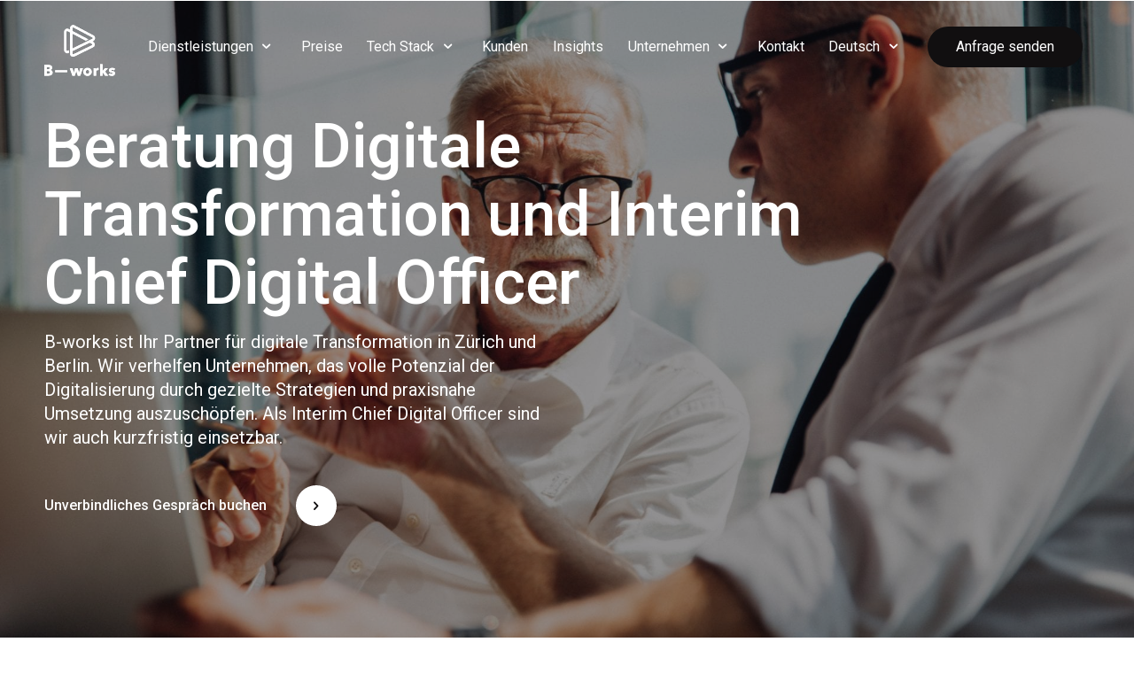

--- FILE ---
content_type: text/html; charset=UTF-8
request_url: https://b-works.io/beratung-digitale-transformation/page/6/
body_size: 32306
content:
<!doctype html>
<html lang="de-CH" prefix="og: https://ogp.me/ns#">

<head>
	<!-- Meta Data -->
	<meta charset="UTF-8">
	<meta http-equiv="X-UA-Compatible" content="IE=edge">
	<meta name="viewport" content="width=device-width, initial-scale=1">

	<link rel="profile" href="https://gmpg.org/xfn/11">
	
	<script>
		var dataLayer = window.dataLayer || [];
		dataLayer.push({'event': 'cookie-consent','dlv-essenziell' : 'TRUE','dlv-analyse' : 'TRUE','dlv-marketing' : 'TRUE'});</script>

	
<!-- Suchmaschinen-Optimierung durch Rank Math PRO - https://rankmath.com/ -->
<title>Beratung Digitale Transformation, Interim Chief Digital Officer Schweiz</title>
<meta name="description" content="Beratung Digitale Transformation und Interim Chief Digital Officer (CDO) in der Schweiz: Kurzfristig effiziente Strategien und Begleitung bei der Umsetzung."/>
<meta name="robots" content="follow, index, max-snippet:-1, max-video-preview:-1, max-image-preview:large"/>
<link rel="canonical" href="https://b-works.io/beratung-digitale-transformation/" />
<meta property="og:locale" content="de_DE" />
<meta property="og:type" content="article" />
<meta property="og:title" content="Beratung Digitale Transformation, Interim Chief Digital Officer Schweiz" />
<meta property="og:description" content="Beratung Digitale Transformation und Interim Chief Digital Officer (CDO) in der Schweiz: Kurzfristig effiziente Strategien und Begleitung bei der Umsetzung." />
<meta property="og:url" content="https://b-works.io/beratung-digitale-transformation/" />
<meta property="og:site_name" content="B-works" />
<meta property="og:updated_time" content="2025-11-10T23:07:33+00:00" />
<meta property="og:image" content="https://b-works.io/wp-content/uploads/2021/03/Corporate-business-leader-lean-startup-B-works-1024x683.jpeg" />
<meta property="og:image:secure_url" content="https://b-works.io/wp-content/uploads/2021/03/Corporate-business-leader-lean-startup-B-works-1024x683.jpeg" />
<meta property="og:image:width" content="900" />
<meta property="og:image:height" content="600" />
<meta property="og:image:alt" content="Beratung Digitale Transformation" />
<meta property="og:image:type" content="image/jpeg" />
<meta property="article:published_time" content="2023-10-09T14:06:29+00:00" />
<meta property="article:modified_time" content="2025-11-10T23:07:33+00:00" />
<meta property="og:video" content="https://b-works.io/wp-content/uploads/2020/05/B-works-We-find-Product-Market-Fit-with-Digital-Products-BlueConvert.com_.mp4" />
<meta property="ya:ovs:upload_date" content="2023-10-09GMT+000014:06:29+00:00" />
<meta property="ya:ovs:allow_embed" content="false" />
<meta name="twitter:card" content="summary_large_image" />
<meta name="twitter:title" content="Beratung Digitale Transformation, Interim Chief Digital Officer Schweiz" />
<meta name="twitter:description" content="Beratung Digitale Transformation und Interim Chief Digital Officer (CDO) in der Schweiz: Kurzfristig effiziente Strategien und Begleitung bei der Umsetzung." />
<meta name="twitter:image" content="https://b-works.io/wp-content/uploads/2021/03/Corporate-business-leader-lean-startup-B-works-1024x683.jpeg" />
<meta name="twitter:label1" content="Lesedauer" />
<meta name="twitter:data1" content="7 Minuten" />
<script type="application/ld+json" class="rank-math-schema-pro">{"@context":"https://schema.org","@graph":[{"@type":"Place","@id":"https://b-works.io/#place","geo":{"@type":"GeoCoordinates","latitude":"47.36241784747041","longitude":" 8.549187426987888"},"hasMap":"https://www.google.com/maps/search/?api=1&amp;query=47.36241784747041, 8.549187426987888","address":{"@type":"PostalAddress","streetAddress":"Dufourstrasse 49","addressRegion":"ZH","postalCode":"8008","addressCountry":"Switzerland","addressLocality":"Zurich"}},{"@type":"Organization","@id":"https://b-works.io/#organization","name":"B-works","url":"https://b-works.io/","sameAs":["https://ch.linkedin.com/company/b-works"],"email":"contact@b-works.io","address":{"@type":"PostalAddress","streetAddress":"Dufourstrasse 49","addressRegion":"ZH","postalCode":"8008","addressCountry":"Switzerland","addressLocality":"Zurich"},"logo":{"@type":"ImageObject","@id":"https://b-works.io/#logo","url":"https://b-works.io/wp-content/uploads/2020/06/bbworks-logo.jpg","contentUrl":"https://b-works.io/wp-content/uploads/2020/06/bbworks-logo.jpg","caption":"B-works","inLanguage":"de-CH","width":"2000","height":"1561"},"contactPoint":[{"@type":"ContactPoint","telephone":"0445002615","contactType":"customer support"}],"description":"B-works is an award-winning AI &amp; digital agency, helping companies scale with next-gen web, software, and AI solutions. Since 2016, our expert team has delivered high-impact digital platforms with Drupal, automation, and AI-driven products - trusted by leading brands across industries.","legalName":"2017","location":{"@id":"https://b-works.io/#place"}},{"@type":"WebSite","@id":"https://b-works.io/#website","url":"https://b-works.io","name":"B-works","alternateName":"B-works","publisher":{"@id":"https://b-works.io/#organization"},"inLanguage":"de-CH"},{"@type":"ImageObject","@id":"https://b-works.io/wp-content/uploads/2021/03/Corporate-business-leader-lean-startup-B-works-scaled.jpeg","url":"https://b-works.io/wp-content/uploads/2021/03/Corporate-business-leader-lean-startup-B-works-scaled.jpeg","width":"2560","height":"1707","caption":"Beratung Digitale Transformation","inLanguage":"de-CH"},{"@type":"BreadcrumbList","@id":"https://b-works.io/beratung-digitale-transformation/#breadcrumb","itemListElement":[{"@type":"ListItem","position":"1","item":{"@id":"https://b-works.io","name":"Home"}},{"@type":"ListItem","position":"2","item":{"@id":"https://b-works.io/beratung-digitale-transformation/","name":"Beratung Digitale Transformation"}}]},{"@type":"WebPage","@id":"https://b-works.io/beratung-digitale-transformation/#webpage","url":"https://b-works.io/beratung-digitale-transformation/","name":"Beratung Digitale Transformation, Interim Chief Digital Officer Schweiz","datePublished":"2023-10-09T14:06:29+00:00","dateModified":"2025-11-10T23:07:33+00:00","isPartOf":{"@id":"https://b-works.io/#website"},"primaryImageOfPage":{"@id":"https://b-works.io/wp-content/uploads/2021/03/Corporate-business-leader-lean-startup-B-works-scaled.jpeg"},"inLanguage":"de-CH","breadcrumb":{"@id":"https://b-works.io/beratung-digitale-transformation/#breadcrumb"}},{"@type":"Person","@id":"https://b-works.io/author/daniel/","name":"Daniel Savin","url":"https://b-works.io/author/daniel/","image":{"@type":"ImageObject","@id":"https://secure.gravatar.com/avatar/01560121d92fe7eb88939b59a38346bcd683e4575f660a509a3076d962d961b0?s=96&amp;d=mm&amp;r=g","url":"https://secure.gravatar.com/avatar/01560121d92fe7eb88939b59a38346bcd683e4575f660a509a3076d962d961b0?s=96&amp;d=mm&amp;r=g","caption":"Daniel Savin","inLanguage":"de-CH"},"worksFor":{"@id":"https://b-works.io/#organization"}},{"headline":"Beratung Digitale Transformation, Interim Chief Digital Officer Schweiz","description":"Beratung Digitale Transformation und Interim Chief Digital Officer (CDO) in der Schweiz: Kurzfristig effiziente Strategien und Begleitung bei der Umsetzung.","datePublished":"2023-10-09T14:06:29+00:00","dateModified":"2025-11-10T23:07:33+00:00","keywords":"Beratung Digitale Transformation","image":{"@id":"https://b-works.io/wp-content/uploads/2021/03/Corporate-business-leader-lean-startup-B-works-scaled.jpeg"},"author":{"@id":"https://b-works.io/author/daniel/","name":"Daniel Savin"},"@type":"BlogPosting","name":"Beratung Digitale Transformation, Interim Chief Digital Officer Schweiz","@id":"https://b-works.io/beratung-digitale-transformation/#schema-715754","isPartOf":{"@id":"https://b-works.io/beratung-digitale-transformation/#webpage"},"publisher":{"@id":"https://b-works.io/#organization"},"inLanguage":"de-CH","mainEntityOfPage":{"@id":"https://b-works.io/beratung-digitale-transformation/#webpage"}},{"@type":"VideoObject","name":"Beratung Digitale Transformation, Interim Chief Digital Officer Schweiz","description":"Beratung Digitale Transformation und Interim Chief Digital Officer (CDO) in der Schweiz: Kurzfristig effiziente Strategien und Begleitung bei der Umsetzung.","uploadDate":"2023-10-09T14:06:29+00:00","thumbnailUrl":"https://b-works.io/wp-content/uploads/2021/03/Corporate-business-leader-lean-startup-B-works-scaled.jpeg","contentUrl":"https://b-works.io/wp-content/uploads/2020/05/B-works-We-find-Product-Market-Fit-with-Digital-Products-BlueConvert.com_.mp4","width":"640","height":"360","isFamilyFriendly":"True","@id":"https://b-works.io/beratung-digitale-transformation/#schema-715755","isPartOf":{"@id":"https://b-works.io/beratung-digitale-transformation/#webpage"},"publisher":{"@id":"https://b-works.io/#organization"},"inLanguage":"de-CH","mainEntityOfPage":{"@id":"https://b-works.io/beratung-digitale-transformation/#webpage"}}]}</script>
<!-- /Rank Math WordPress SEO Plugin -->

<link rel='dns-prefetch' href='//www.googletagmanager.com' />
<link rel='dns-prefetch' href='//fonts.googleapis.com' />
<link rel="alternate" type="application/rss+xml" title="B-works &raquo; Feed" href="https://b-works.io/feed/" />
<link rel="alternate" type="application/rss+xml" title="B-works &raquo; Kommentar-Feed" href="https://b-works.io/comments/feed/" />
<link rel="alternate" title="oEmbed (JSON)" type="application/json+oembed" href="https://b-works.io/wp-json/oembed/1.0/embed?url=https%3A%2F%2Fb-works.io%2Fberatung-digitale-transformation%2F" />
<link rel="alternate" title="oEmbed (XML)" type="text/xml+oembed" href="https://b-works.io/wp-json/oembed/1.0/embed?url=https%3A%2F%2Fb-works.io%2Fberatung-digitale-transformation%2F&#038;format=xml" />
<style id='wp-img-auto-sizes-contain-inline-css' type='text/css'>
img:is([sizes=auto i],[sizes^="auto," i]){contain-intrinsic-size:3000px 1500px}
/*# sourceURL=wp-img-auto-sizes-contain-inline-css */
</style>
<link rel='stylesheet' id='artem-plugin-frontend-widget-style-css' href='https://b-works.io/wp-content/plugins/artem-plugin/elementor/assets/css/style.css?ver=1' type='text/css' media='all' />
<style id='wp-emoji-styles-inline-css' type='text/css'>

	img.wp-smiley, img.emoji {
		display: inline !important;
		border: none !important;
		box-shadow: none !important;
		height: 1em !important;
		width: 1em !important;
		margin: 0 0.07em !important;
		vertical-align: -0.1em !important;
		background: none !important;
		padding: 0 !important;
	}
/*# sourceURL=wp-emoji-styles-inline-css */
</style>
<style id='classic-theme-styles-inline-css' type='text/css'>
/*! This file is auto-generated */
.wp-block-button__link{color:#fff;background-color:#32373c;border-radius:9999px;box-shadow:none;text-decoration:none;padding:calc(.667em + 2px) calc(1.333em + 2px);font-size:1.125em}.wp-block-file__button{background:#32373c;color:#fff;text-decoration:none}
/*# sourceURL=/wp-includes/css/classic-themes.min.css */
</style>
<link rel='stylesheet' id='contact-form-7-css' href='https://b-works.io/wp-content/plugins/contact-form-7/includes/css/styles.css?ver=6.1.3' type='text/css' media='all' />
<link rel='stylesheet' id='wpcf7-redirect-script-frontend-css' href='https://b-works.io/wp-content/plugins/wpcf7-redirect/build/assets/frontend-script.css?ver=2c532d7e2be36f6af233' type='text/css' media='all' />
<link rel='stylesheet' id='bootstrap-css' href='https://b-works.io/wp-content/themes/artem/assets/styles/vendors/bootstrap.min.css?ver=6.9' type='text/css' media='all' />
<link rel='stylesheet' id='swiper-css' href='https://b-works.io/wp-content/plugins/elementor/assets/lib/swiper/css/swiper.min.css?ver=5.3.6' type='text/css' media='all' />
<link rel='stylesheet' id='animate-css' href='https://b-works.io/wp-content/themes/artem/assets/styles/vendors/animate.css?ver=6.9' type='text/css' media='all' />
<link rel='stylesheet' id='videojs-css' href='https://b-works.io/wp-content/themes/artem/assets/styles/vendors/videojs-skin.css?ver=6.9' type='text/css' media='all' />
<link rel='stylesheet' id='fonticons-css' href='https://b-works.io/wp-content/themes/artem/assets/icons/fonticons.css?ver=6.9' type='text/css' media='all' />
<link rel='stylesheet' id='font-awesome-css' href='https://b-works.io/wp-content/plugins/elementor/assets/lib/font-awesome/css/font-awesome.min.css?ver=4.7.0' type='text/css' media='all' />
<link rel='stylesheet' id='artem-style-css' href='https://b-works.io/wp-content/themes/artem-child/style.css?ver=6.9' type='text/css' media='all' />
<link rel='stylesheet' id='artem-child-style-css' href='https://b-works.io/wp-content/themes/artem/style.css?ver=1.0.0' type='text/css' media='all' />
<link rel='stylesheet' id='artem-fonts-css' href='https://fonts.googleapis.com/css?family=Roboto%3A300%2C400%2C500%2C700%2C900&#038;subset=latin%2Clatin-ext' type='text/css' media='all' />
<link rel='stylesheet' id='elementor-frontend-css' href='https://b-works.io/wp-content/plugins/elementor/assets/css/frontend.min.css?ver=3.25.10' type='text/css' media='all' />
<link rel='stylesheet' id='widget-heading-css' href='https://b-works.io/wp-content/plugins/elementor/assets/css/widget-heading.min.css?ver=3.25.10' type='text/css' media='all' />
<link rel='stylesheet' id='widget-text-editor-css' href='https://b-works.io/wp-content/plugins/elementor/assets/css/widget-text-editor.min.css?ver=3.25.10' type='text/css' media='all' />
<link rel='stylesheet' id='e-animation-fadeIn-css' href='https://b-works.io/wp-content/plugins/elementor/assets/lib/animations/styles/fadeIn.min.css?ver=3.25.10' type='text/css' media='all' />
<link rel='stylesheet' id='elementor-icons-css' href='https://b-works.io/wp-content/plugins/elementor/assets/lib/eicons/css/elementor-icons.min.css?ver=5.32.0' type='text/css' media='all' />
<link rel='stylesheet' id='e-swiper-css' href='https://b-works.io/wp-content/plugins/elementor/assets/css/conditionals/e-swiper.min.css?ver=3.25.10' type='text/css' media='all' />
<link rel='stylesheet' id='elementor-post-12-css' href='https://b-works.io/wp-content/uploads/elementor/css/post-12.css?ver=1738252921' type='text/css' media='all' />
<link rel='stylesheet' id='e-popup-style-css' href='https://b-works.io/wp-content/plugins/elementor-pro/assets/css/conditionals/popup.min.css?ver=3.25.5' type='text/css' media='all' />
<link rel='stylesheet' id='widget-image-css' href='https://b-works.io/wp-content/plugins/elementor/assets/css/widget-image.min.css?ver=3.25.10' type='text/css' media='all' />
<link rel='stylesheet' id='widget-spacer-css' href='https://b-works.io/wp-content/plugins/elementor/assets/css/widget-spacer.min.css?ver=3.25.10' type='text/css' media='all' />
<link rel='stylesheet' id='widget-icon-box-css' href='https://b-works.io/wp-content/plugins/elementor/assets/css/widget-icon-box.min.css?ver=3.25.10' type='text/css' media='all' />
<link rel='stylesheet' id='widget-toggle-css' href='https://b-works.io/wp-content/plugins/elementor/assets/css/widget-toggle.min.css?ver=3.25.10' type='text/css' media='all' />
<link rel='stylesheet' id='elementor-post-37174-css' href='https://b-works.io/wp-content/uploads/elementor/css/post-37174.css?ver=1762816084' type='text/css' media='all' />
<link rel='stylesheet' id='elementor-post-26551-css' href='https://b-works.io/wp-content/uploads/elementor/css/post-26551.css?ver=1745849166' type='text/css' media='all' />
<link rel='stylesheet' id='elementor-post-26118-css' href='https://b-works.io/wp-content/uploads/elementor/css/post-26118.css?ver=1745500158' type='text/css' media='all' />
<link rel='stylesheet' id='google-fonts-1-css' href='https://fonts.googleapis.com/css?family=Roboto%3A100%2C100italic%2C200%2C200italic%2C300%2C300italic%2C400%2C400italic%2C500%2C500italic%2C600%2C600italic%2C700%2C700italic%2C800%2C800italic%2C900%2C900italic%7CRoboto+Slab%3A100%2C100italic%2C200%2C200italic%2C300%2C300italic%2C400%2C400italic%2C500%2C500italic%2C600%2C600italic%2C700%2C700italic%2C800%2C800italic%2C900%2C900italic&#038;display=auto&#038;ver=6.9' type='text/css' media='all' />
<link rel='stylesheet' id='elementor-icons-shared-0-css' href='https://b-works.io/wp-content/plugins/elementor/assets/lib/font-awesome/css/fontawesome.min.css?ver=5.15.3' type='text/css' media='all' />
<link rel='stylesheet' id='elementor-icons-fa-regular-css' href='https://b-works.io/wp-content/plugins/elementor/assets/lib/font-awesome/css/regular.min.css?ver=5.15.3' type='text/css' media='all' />
<link rel='stylesheet' id='elementor-icons-fa-solid-css' href='https://b-works.io/wp-content/plugins/elementor/assets/lib/font-awesome/css/solid.min.css?ver=5.15.3' type='text/css' media='all' />
<link rel="preconnect" href="https://fonts.gstatic.com/" crossorigin><script type="text/javascript" src="https://b-works.io/wp-includes/js/jquery/jquery.min.js?ver=3.7.1" id="jquery-core-js"></script>
<script type="text/javascript" src="https://b-works.io/wp-includes/js/jquery/jquery-migrate.min.js?ver=3.4.1" id="jquery-migrate-js"></script>
<script type="text/javascript" src="https://b-works.io/wp-content/plugins/handl-utm-grabber/js/js.cookie.js?ver=6.9" id="js.cookie-js"></script>
<script type="text/javascript" id="handl-utm-grabber-js-extra">
/* <![CDATA[ */
var handl_utm = [];
//# sourceURL=handl-utm-grabber-js-extra
/* ]]> */
</script>
<script type="text/javascript" src="https://b-works.io/wp-content/plugins/handl-utm-grabber/js/handl-utm-grabber.js?ver=6.9" id="handl-utm-grabber-js"></script>

<!-- Google tag (gtag.js) snippet added by Site Kit -->
<!-- Google Analytics snippet added by Site Kit -->
<script type="text/javascript" src="https://www.googletagmanager.com/gtag/js?id=GT-KTPTF5W" id="google_gtagjs-js" async></script>
<script type="text/javascript" id="google_gtagjs-js-after">
/* <![CDATA[ */
window.dataLayer = window.dataLayer || [];function gtag(){dataLayer.push(arguments);}
gtag("set","linker",{"domains":["b-works.io"]});
gtag("js", new Date());
gtag("set", "developer_id.dZTNiMT", true);
gtag("config", "GT-KTPTF5W");
//# sourceURL=google_gtagjs-js-after
/* ]]> */
</script>
<link rel="https://api.w.org/" href="https://b-works.io/wp-json/" /><link rel="alternate" title="JSON" type="application/json" href="https://b-works.io/wp-json/wp/v2/pages/37174" /><link rel="EditURI" type="application/rsd+xml" title="RSD" href="https://b-works.io/xmlrpc.php?rsd" />
<meta name="generator" content="WordPress 6.9" />
<link rel='shortlink' href='https://b-works.io/?p=37174' />
<!-- Favicon Rotator -->
<link rel="shortcut icon" href="https://b-works.io/wp-content/uploads/2021/04/bworks-brandmark.svg" />
<link rel="apple-touch-icon-precomposed" href="https://b-works.io/wp-content/uploads/2021/04/bworks-brandmark-1.svg" />
<!-- End Favicon Rotator -->
<meta name="generator" content="Site Kit by Google 1.165.0" />    <script defer src="https://script.superagi.com/public/script?id=4EhsOlzgjh-73534c4e"></script>
    
<style>
		/* Paragraphs Color */
	body,
	.post-content p,
	.list-unstyled, 
	.caption-single ul,
	.inputText, 
	.textarea, 
	.content-sidebar .search-form input[type=text], 
	.content-sidebar .search-form input[type=email], 
	.content-sidebar .search-form input[type=password], 
	.content-sidebar .search-form input[type=datetime], 
	.content-sidebar .search-form input[type=date], 
	.content-sidebar .search-form input[type=month], 
	.content-sidebar .search-form input[type=time], 
	.content-sidebar .search-form input[type=week], 
	.content-sidebar .search-form input[type=search], 
	.content-sidebar .search-form textarea, 
	.content-sidebar .search-form textarea.form-control, 
	.wp-block-search .wp-block-search__input, 
	.widget_product_search .search-field,
	.input, 
	.textarea, 
	select, 
	.custom-select, 
	.input-text,
	.rssSummary,
	.post-content p,
	.comment-box__body,
	.comment-box__details,
	.wp-block-search .wp-block-search__label,
	.post-password-form label input {
		color: #110f10;
	}
	
		/* Primary Color */
	a,
	.preloader,
	.is-active .hamburger__inner,
	.sideNav__item,
	.sideNav__item a,
	.nav__link,
	.content-sidebar .widget-title,
	.content-sidebar ul li a, 
	.post-content .wp-block-archives li a,
	.content-sidebar ul li a.rsswidget,
	.tags-links a, 
	.col__sedebar .tagcloud a, 
	.wp-block-tag-cloud a,
	.item__news .btn-link:hover,
	.page-numbers, 
	.post-page-numbers,
	.page-numbers.current, 
	.post-page-numbers.current,
	.post-edit-link,
	.social__link:hover {
		color: #110f10;
	}
	.title--tail-black::before,
	iframe,
	.dark-mask::before,
	.hamburger__inner:before, 
	.hamburger__inner:after,
	.menu,
	.swiper-control .swiper-button-prev--square::after, 
	.swiper-control .swiper-button-prev--square::before,
	.swiper-control .swiper-button-next--square::after,
	.swiper-control .swiper-button-next--square::before,
	body .swiper-pagination-bullet-active,
	.projects-carousel .swiper-pagination-progressbar-fill,
	.header-fullscreen,
	.video-container .video__btn,
	.video-container .video__btn:hover,
	.gallery-two .note,
	.map-block,
	.share-post::before,
	.footer::before,
	.reveal.animated::before,
	.cursor-close,
	.nav__link:hover::before,
	.item__news .btn-link:hover:before {
		background-color: #110f10;
	}
	.open .hamburger--black .hamburger__inner:before, .open .hamburger--black .hamburger__inner:after {
		background-color: #110f10!important;
	}
	.tags-links a, .col__sedebar .tagcloud a, .wp-block-tag-cloud a {
		border-color: #110f10;
	}
	.inputText:focus, 
	.textarea:focus,
	.content-sidebar .search-form input[type=text]:focus, 
	.content-sidebar .search-form input[type=email]:focus, 
	.content-sidebar .search-form input[type=password]:focus, 
	.content-sidebar .search-form input[type=datetime]:focus, 
	.content-sidebar .search-form input[type=date]:focus, 
	.content-sidebar .search-form input[type=month]:focus, 
	.content-sidebar .search-form input[type=time]:focus, 
	.content-sidebar .search-form input[type=week]:focus, 
	.content-sidebar .search-form input[type=search]:focus, 
	.content-sidebar .search-form textarea:focus, 
	.content-sidebar .search-form textarea.form-control:focus, 
	.wp-block-search .wp-block-search__input:focus, 
	.widget_product_search .search-field:focus {
		border-bottom-color: #110f10;
	}
	.slider-nav__arrow,
	.slider-nav:hover .slider-nav__path--gray,
	.slider-nav:hover .slider-nav__arrow--white {
		fill: #110f10;
	}
	.slider-nav__path-progress--gray,
	.slider-nav:hover .slider-nav__path--gray {
		stroke: #110f10;
	}
	.hover-line, 
	.item__news .title_news a {
		background-image: linear-gradient(to right, #110f10 0%, #110f10 100%);
	}
	@media only screen and (min-width: 769px) {
		.filters__item.active .filters__link::before,
		.filters__link::after,
		.select .placeholder,
		.footer__left {
			background-color: #110f10;
		}
		.select ul li {
			color: #110f10;
		}
	}
	
		/* Theme Color */
	.text--red,
	.with-errors .list-unstyled,
	.sideNav__item a:hover,
	.wp-block-calendar tfoot a,
	.item__news .btn-link,
	.page-numbers.current, 
	.post-page-numbers.current,
	.wp-block-calendar a,
	.post-password-form input[type="submit"] {
		color: #f7541b;
	}
	.is-style-outline .wp-block-button__link {
		color: #f7541b!important;
	}
	.scroll-line,
	.cursor,
	.item__news .btn-link:before,
	.wp-block-button__link {
		background-color: #f7541b;
	}
	.has-error input,
	.has-error textarea,
	.has-error input:focus,
	.has-error textarea:focus,
	.page-numbers.current, 
	.post-page-numbers.current,
	.wp-block-button__link,
	.is-style-outline .wp-block-button__link,
	.post-password-form input[type="submit"] {
		border-color: #f7541b;
	}
	@keyframes cursor-active {
		0% {
			box-shadow: 0 0 0 0 #f7541b;
		}
		100% {
			box-shadow: 0 0 0 3rem rgba(247, 84, 27, 0);
		}
	}
	@keyframes cursor-active2 {
		0% {
			box-shadow: 0 0 0 0 #f7541b;
		}
		100% {
			box-shadow: 0 0 0 1rem rgba(247, 84, 27, 0);
		}
	}
	::-moz-selection {
		color: #f7541b;
	}
	::selection {
		color: #f7541b;
	}
	
		/* Buttons Color */
	.btn--white,
	.btn-link {
		color: #110f10;
	}
	.btn {
		background-color: #110f10;
	}
	.btn--white {
		background-color: #fff;
	}
	
	
	
		.navbar .logo-link {
		max-width: 150px;
	}
		
		@media (max-width: 768px) {
		.navbar .logo-link {
			max-width: 150px;
		}
	}
		
	
	
	
	
	
	
	
</style>


<!-- Google AdSense meta tags added by Site Kit -->
<meta name="google-adsense-platform-account" content="ca-host-pub-2644536267352236">
<meta name="google-adsense-platform-domain" content="sitekit.withgoogle.com">
<!-- End Google AdSense meta tags added by Site Kit -->
<meta name="generator" content="Elementor 3.25.10; settings: css_print_method-external, google_font-enabled, font_display-auto">
			<style>
				.e-con.e-parent:nth-of-type(n+4):not(.e-lazyloaded):not(.e-no-lazyload),
				.e-con.e-parent:nth-of-type(n+4):not(.e-lazyloaded):not(.e-no-lazyload) * {
					background-image: none !important;
				}
				@media screen and (max-height: 1024px) {
					.e-con.e-parent:nth-of-type(n+3):not(.e-lazyloaded):not(.e-no-lazyload),
					.e-con.e-parent:nth-of-type(n+3):not(.e-lazyloaded):not(.e-no-lazyload) * {
						background-image: none !important;
					}
				}
				@media screen and (max-height: 640px) {
					.e-con.e-parent:nth-of-type(n+2):not(.e-lazyloaded):not(.e-no-lazyload),
					.e-con.e-parent:nth-of-type(n+2):not(.e-lazyloaded):not(.e-no-lazyload) * {
						background-image: none !important;
					}
				}
			</style>
			<script type="text/javascript" id="google_gtagjs" src="https://www.googletagmanager.com/gtag/js?id=G-ZH0V6HGZ9F" async="async"></script>
<script type="text/javascript" id="google_gtagjs-inline">
/* <![CDATA[ */
window.dataLayer = window.dataLayer || [];function gtag(){dataLayer.push(arguments);}gtag('js', new Date());gtag('config', 'G-ZH0V6HGZ9F', {} );
/* ]]> */
</script>

<!-- Google Tag Manager snippet added by Site Kit -->
<script type="text/javascript">
/* <![CDATA[ */

			( function( w, d, s, l, i ) {
				w[l] = w[l] || [];
				w[l].push( {'gtm.start': new Date().getTime(), event: 'gtm.js'} );
				var f = d.getElementsByTagName( s )[0],
					j = d.createElement( s ), dl = l != 'dataLayer' ? '&l=' + l : '';
				j.async = true;
				j.src = 'https://www.googletagmanager.com/gtm.js?id=' + i + dl;
				f.parentNode.insertBefore( j, f );
			} )( window, document, 'script', 'dataLayer', 'GTM-5R29WS2' );
			
/* ]]> */
</script>

<!-- End Google Tag Manager snippet added by Site Kit -->
		<style type="text/css" id="wp-custom-css">
			.nav__link {
	padding-right: 20px
}		</style>
		<style id='global-styles-inline-css' type='text/css'>
:root{--wp--preset--aspect-ratio--square: 1;--wp--preset--aspect-ratio--4-3: 4/3;--wp--preset--aspect-ratio--3-4: 3/4;--wp--preset--aspect-ratio--3-2: 3/2;--wp--preset--aspect-ratio--2-3: 2/3;--wp--preset--aspect-ratio--16-9: 16/9;--wp--preset--aspect-ratio--9-16: 9/16;--wp--preset--color--black: #000000;--wp--preset--color--cyan-bluish-gray: #abb8c3;--wp--preset--color--white: #ffffff;--wp--preset--color--pale-pink: #f78da7;--wp--preset--color--vivid-red: #cf2e2e;--wp--preset--color--luminous-vivid-orange: #ff6900;--wp--preset--color--luminous-vivid-amber: #fcb900;--wp--preset--color--light-green-cyan: #7bdcb5;--wp--preset--color--vivid-green-cyan: #00d084;--wp--preset--color--pale-cyan-blue: #8ed1fc;--wp--preset--color--vivid-cyan-blue: #0693e3;--wp--preset--color--vivid-purple: #9b51e0;--wp--preset--gradient--vivid-cyan-blue-to-vivid-purple: linear-gradient(135deg,rgb(6,147,227) 0%,rgb(155,81,224) 100%);--wp--preset--gradient--light-green-cyan-to-vivid-green-cyan: linear-gradient(135deg,rgb(122,220,180) 0%,rgb(0,208,130) 100%);--wp--preset--gradient--luminous-vivid-amber-to-luminous-vivid-orange: linear-gradient(135deg,rgb(252,185,0) 0%,rgb(255,105,0) 100%);--wp--preset--gradient--luminous-vivid-orange-to-vivid-red: linear-gradient(135deg,rgb(255,105,0) 0%,rgb(207,46,46) 100%);--wp--preset--gradient--very-light-gray-to-cyan-bluish-gray: linear-gradient(135deg,rgb(238,238,238) 0%,rgb(169,184,195) 100%);--wp--preset--gradient--cool-to-warm-spectrum: linear-gradient(135deg,rgb(74,234,220) 0%,rgb(151,120,209) 20%,rgb(207,42,186) 40%,rgb(238,44,130) 60%,rgb(251,105,98) 80%,rgb(254,248,76) 100%);--wp--preset--gradient--blush-light-purple: linear-gradient(135deg,rgb(255,206,236) 0%,rgb(152,150,240) 100%);--wp--preset--gradient--blush-bordeaux: linear-gradient(135deg,rgb(254,205,165) 0%,rgb(254,45,45) 50%,rgb(107,0,62) 100%);--wp--preset--gradient--luminous-dusk: linear-gradient(135deg,rgb(255,203,112) 0%,rgb(199,81,192) 50%,rgb(65,88,208) 100%);--wp--preset--gradient--pale-ocean: linear-gradient(135deg,rgb(255,245,203) 0%,rgb(182,227,212) 50%,rgb(51,167,181) 100%);--wp--preset--gradient--electric-grass: linear-gradient(135deg,rgb(202,248,128) 0%,rgb(113,206,126) 100%);--wp--preset--gradient--midnight: linear-gradient(135deg,rgb(2,3,129) 0%,rgb(40,116,252) 100%);--wp--preset--font-size--small: 13px;--wp--preset--font-size--medium: 20px;--wp--preset--font-size--large: 36px;--wp--preset--font-size--x-large: 42px;--wp--preset--spacing--20: 0.44rem;--wp--preset--spacing--30: 0.67rem;--wp--preset--spacing--40: 1rem;--wp--preset--spacing--50: 1.5rem;--wp--preset--spacing--60: 2.25rem;--wp--preset--spacing--70: 3.38rem;--wp--preset--spacing--80: 5.06rem;--wp--preset--shadow--natural: 6px 6px 9px rgba(0, 0, 0, 0.2);--wp--preset--shadow--deep: 12px 12px 50px rgba(0, 0, 0, 0.4);--wp--preset--shadow--sharp: 6px 6px 0px rgba(0, 0, 0, 0.2);--wp--preset--shadow--outlined: 6px 6px 0px -3px rgb(255, 255, 255), 6px 6px rgb(0, 0, 0);--wp--preset--shadow--crisp: 6px 6px 0px rgb(0, 0, 0);}:where(.is-layout-flex){gap: 0.5em;}:where(.is-layout-grid){gap: 0.5em;}body .is-layout-flex{display: flex;}.is-layout-flex{flex-wrap: wrap;align-items: center;}.is-layout-flex > :is(*, div){margin: 0;}body .is-layout-grid{display: grid;}.is-layout-grid > :is(*, div){margin: 0;}:where(.wp-block-columns.is-layout-flex){gap: 2em;}:where(.wp-block-columns.is-layout-grid){gap: 2em;}:where(.wp-block-post-template.is-layout-flex){gap: 1.25em;}:where(.wp-block-post-template.is-layout-grid){gap: 1.25em;}.has-black-color{color: var(--wp--preset--color--black) !important;}.has-cyan-bluish-gray-color{color: var(--wp--preset--color--cyan-bluish-gray) !important;}.has-white-color{color: var(--wp--preset--color--white) !important;}.has-pale-pink-color{color: var(--wp--preset--color--pale-pink) !important;}.has-vivid-red-color{color: var(--wp--preset--color--vivid-red) !important;}.has-luminous-vivid-orange-color{color: var(--wp--preset--color--luminous-vivid-orange) !important;}.has-luminous-vivid-amber-color{color: var(--wp--preset--color--luminous-vivid-amber) !important;}.has-light-green-cyan-color{color: var(--wp--preset--color--light-green-cyan) !important;}.has-vivid-green-cyan-color{color: var(--wp--preset--color--vivid-green-cyan) !important;}.has-pale-cyan-blue-color{color: var(--wp--preset--color--pale-cyan-blue) !important;}.has-vivid-cyan-blue-color{color: var(--wp--preset--color--vivid-cyan-blue) !important;}.has-vivid-purple-color{color: var(--wp--preset--color--vivid-purple) !important;}.has-black-background-color{background-color: var(--wp--preset--color--black) !important;}.has-cyan-bluish-gray-background-color{background-color: var(--wp--preset--color--cyan-bluish-gray) !important;}.has-white-background-color{background-color: var(--wp--preset--color--white) !important;}.has-pale-pink-background-color{background-color: var(--wp--preset--color--pale-pink) !important;}.has-vivid-red-background-color{background-color: var(--wp--preset--color--vivid-red) !important;}.has-luminous-vivid-orange-background-color{background-color: var(--wp--preset--color--luminous-vivid-orange) !important;}.has-luminous-vivid-amber-background-color{background-color: var(--wp--preset--color--luminous-vivid-amber) !important;}.has-light-green-cyan-background-color{background-color: var(--wp--preset--color--light-green-cyan) !important;}.has-vivid-green-cyan-background-color{background-color: var(--wp--preset--color--vivid-green-cyan) !important;}.has-pale-cyan-blue-background-color{background-color: var(--wp--preset--color--pale-cyan-blue) !important;}.has-vivid-cyan-blue-background-color{background-color: var(--wp--preset--color--vivid-cyan-blue) !important;}.has-vivid-purple-background-color{background-color: var(--wp--preset--color--vivid-purple) !important;}.has-black-border-color{border-color: var(--wp--preset--color--black) !important;}.has-cyan-bluish-gray-border-color{border-color: var(--wp--preset--color--cyan-bluish-gray) !important;}.has-white-border-color{border-color: var(--wp--preset--color--white) !important;}.has-pale-pink-border-color{border-color: var(--wp--preset--color--pale-pink) !important;}.has-vivid-red-border-color{border-color: var(--wp--preset--color--vivid-red) !important;}.has-luminous-vivid-orange-border-color{border-color: var(--wp--preset--color--luminous-vivid-orange) !important;}.has-luminous-vivid-amber-border-color{border-color: var(--wp--preset--color--luminous-vivid-amber) !important;}.has-light-green-cyan-border-color{border-color: var(--wp--preset--color--light-green-cyan) !important;}.has-vivid-green-cyan-border-color{border-color: var(--wp--preset--color--vivid-green-cyan) !important;}.has-pale-cyan-blue-border-color{border-color: var(--wp--preset--color--pale-cyan-blue) !important;}.has-vivid-cyan-blue-border-color{border-color: var(--wp--preset--color--vivid-cyan-blue) !important;}.has-vivid-purple-border-color{border-color: var(--wp--preset--color--vivid-purple) !important;}.has-vivid-cyan-blue-to-vivid-purple-gradient-background{background: var(--wp--preset--gradient--vivid-cyan-blue-to-vivid-purple) !important;}.has-light-green-cyan-to-vivid-green-cyan-gradient-background{background: var(--wp--preset--gradient--light-green-cyan-to-vivid-green-cyan) !important;}.has-luminous-vivid-amber-to-luminous-vivid-orange-gradient-background{background: var(--wp--preset--gradient--luminous-vivid-amber-to-luminous-vivid-orange) !important;}.has-luminous-vivid-orange-to-vivid-red-gradient-background{background: var(--wp--preset--gradient--luminous-vivid-orange-to-vivid-red) !important;}.has-very-light-gray-to-cyan-bluish-gray-gradient-background{background: var(--wp--preset--gradient--very-light-gray-to-cyan-bluish-gray) !important;}.has-cool-to-warm-spectrum-gradient-background{background: var(--wp--preset--gradient--cool-to-warm-spectrum) !important;}.has-blush-light-purple-gradient-background{background: var(--wp--preset--gradient--blush-light-purple) !important;}.has-blush-bordeaux-gradient-background{background: var(--wp--preset--gradient--blush-bordeaux) !important;}.has-luminous-dusk-gradient-background{background: var(--wp--preset--gradient--luminous-dusk) !important;}.has-pale-ocean-gradient-background{background: var(--wp--preset--gradient--pale-ocean) !important;}.has-electric-grass-gradient-background{background: var(--wp--preset--gradient--electric-grass) !important;}.has-midnight-gradient-background{background: var(--wp--preset--gradient--midnight) !important;}.has-small-font-size{font-size: var(--wp--preset--font-size--small) !important;}.has-medium-font-size{font-size: var(--wp--preset--font-size--medium) !important;}.has-large-font-size{font-size: var(--wp--preset--font-size--large) !important;}.has-x-large-font-size{font-size: var(--wp--preset--font-size--x-large) !important;}
/*# sourceURL=global-styles-inline-css */
</style>
<link rel='stylesheet' id='elementor-post-17247-css' href='https://b-works.io/wp-content/uploads/elementor/css/post-17247.css?ver=1738575089' type='text/css' media='all' />
</head>

<body class="paged wp-singular page-template page-template-elementor_header_footer page page-id-37174 paged-6 page-paged-6 wp-theme-artem wp-child-theme-artem-child elementor-default elementor-template-full-width elementor-kit-12 elementor-page elementor-page-37174">
			<!-- Google Tag Manager (noscript) snippet added by Site Kit -->
		<noscript>
			<iframe src="https://www.googletagmanager.com/ns.html?id=GTM-5R29WS2" height="0" width="0" style="display:none;visibility:hidden"></iframe>
		</noscript>
		<!-- End Google Tag Manager (noscript) snippet added by Site Kit -->
		
		<!-- Preloader -->
<!-- 	<div class="preloader">
					<div class="preloader__wrap">
									<img class="preloader__logo" src="https://b-works.io/wp-content/uploads/2021/01/bworks_logo_w.svg" alt="B-works">
								<div class="preloader__progress"><span></span></div>
			</div>
			</div> -->

	
	<!-- Top -->
	<nav class="navbar navbar--white navbar-change">
		<div class="mr-auto logo-container">
			<a class="logo-link" href="https://b-works.io/">
									<img class="logotype logotype__front" src="https://b-works.io/wp-content/uploads/2021/01/bworks_logo.svg" alt="B-works">
					<img class="logotype logotype__back" src="https://b-works.io/wp-content/uploads/2021/01/bworks_logo_w.svg" alt="B-works">
							</a>
		</div>
		<div class="ml-sm-auto">
			<button class="hamburger zoom-cursor hamburger--default" type="button">
				<span class="hamburger__inner"></span>
			</button>
			<div class="overflow hidden" style="position:absolute; top:28px; z-index:9">
			<button class="back-button">Zurück</button>
		</div>
		<div class="langs">
			<a class="" href="https://b-works.io/en/digital-strategy-consulting/">EN</a><span>|</span><a class="current" href="https://b-works.io/beratung-digitale-transformation/">DE</a>
		</div>
			<ul id="menu-v1_menu-horizontal_de" class="nav"><li id="menu-item-47283" class=" menu-item menu-item-type-post_type menu-item-object-page current-menu-ancestor current-menu-parent current_page_parent current_page_ancestor menu-item-has-children dropdown nav__item"><a class="nav__link dropdown-toggle" href="https://b-works.io/dienstleistungen/">Dienstleistungen <i class="icon icon-down-open"></i></a>
<ul class="sub-menu dropdown-menu">
	<li id="menu-item-55268" class=" menu-item menu-item-type-post_type menu-item-object-page nav__item"><a class="nav__link" href="https://b-works.io/ki-entwicklung-und-beratung/">KI Entwicklung und Beratung</a></li>
	<li id="menu-item-47286" class=" menu-item menu-item-type-post_type menu-item-object-page nav__item"><a class="nav__link" href="https://b-works.io/webagentur-zuerich/">Corporate Website Entwicklung</a></li>
	<li id="menu-item-47285" class=" menu-item menu-item-type-post_type menu-item-object-page nav__item"><a class="nav__link" href="https://b-works.io/software-agentur-zuerich/">Software Entwicklung</a></li>
	<li id="menu-item-47284" class=" menu-item menu-item-type-post_type menu-item-object-page nav__item"><a class="nav__link" href="https://b-works.io/mvp-entwicklung-start-up-cto/">MVP Entwicklung &amp; Start-up CTO</a></li>
	<li id="menu-item-50352" class=" menu-item menu-item-type-post_type menu-item-object-page nav__item"><a class="nav__link" href="https://b-works.io/corporate-venturing/">Corporate Venturing</a></li>
	<li id="menu-item-50353" class=" menu-item menu-item-type-post_type menu-item-object-page current-menu-item page_item page-item-37174 current_page_item nav__item"><a class="nav__link" href="https://b-works.io/beratung-digitale-transformation/">Beratung Digitale Transformation &#038; Interim Chief Digital Officer</a></li>
	<li id="menu-item-50354" class=" menu-item menu-item-type-post_type menu-item-object-page nav__item"><a class="nav__link" href="https://b-works.io/website-wartung-und-support-schweiz/">Website Wartung &#038; Support</a></li>
</ul>
</li>
<li id="menu-item-46165" class=" menu-item menu-item-type-post_type menu-item-object-page nav__item"><a class="nav__link" href="https://b-works.io/preise/">Preise</a></li>
<li id="menu-item-24919" class=" menu-item menu-item-type-post_type menu-item-object-page menu-item-has-children dropdown nav__item"><a class="nav__link dropdown-toggle" href="https://b-works.io/tech-stack/">Tech Stack <i class="icon icon-down-open"></i></a>
<ul class="sub-menu dropdown-menu">
	<li id="menu-item-48014" class=" menu-item menu-item-type-post_type menu-item-object-page nav__item"><a class="nav__link" href="https://b-works.io/drupal-agentur-zuerich/">Drupal</a></li>
	<li id="menu-item-54305" class=" menu-item menu-item-type-post_type menu-item-object-page nav__item"><a class="nav__link" href="https://b-works.io/typo3-agentur-zuerich/">Typo3</a></li>
	<li id="menu-item-32529" class=" menu-item menu-item-type-post_type menu-item-object-page nav__item"><a class="nav__link" href="https://b-works.io/tech-stack/laravel-entwickler-zuerich-berlin/">Laravel</a></li>
	<li id="menu-item-35594" class=" menu-item menu-item-type-post_type menu-item-object-page nav__item"><a class="nav__link" href="https://b-works.io/tech-stack/react-entwickler-zuerich-berlin/">React</a></li>
	<li id="menu-item-35523" class=" menu-item menu-item-type-post_type menu-item-object-page nav__item"><a class="nav__link" href="https://b-works.io/tech-stack/vue-entwickler-zuerich-berlin/">VueJS</a></li>
</ul>
</li>
<li id="menu-item-45752" class=" menu-item menu-item-type-post_type menu-item-object-page nav__item"><a class="nav__link" href="https://b-works.io/kunden/">Kunden</a></li>
<li id="menu-item-14377" class=" menu-item menu-item-type-post_type menu-item-object-page nav__item"><a class="nav__link" href="https://b-works.io/insights/">Insights</a></li>
<li id="menu-item-32988" class=" menu-item menu-item-type-custom menu-item-object-custom menu-item-has-children dropdown nav__item"><a class="nav__link dropdown-toggle" href="#">Unternehmen <i class="icon icon-down-open"></i></a>
<ul class="sub-menu dropdown-menu">
	<li id="menu-item-34305" class=" menu-item menu-item-type-post_type menu-item-object-page nav__item"><a class="nav__link" href="https://b-works.io/ueber-uns/">Über uns</a></li>
	<li id="menu-item-32990" class=" menu-item menu-item-type-post_type menu-item-object-page nav__item"><a class="nav__link" href="https://b-works.io/kontakt/zurich/">B-works Zürich</a></li>
	<li id="menu-item-32989" class=" menu-item menu-item-type-post_type menu-item-object-page nav__item"><a class="nav__link" href="https://b-works.io/kontakt/berlin/">B-works Berlin</a></li>
	<li id="menu-item-48060" class=" menu-item menu-item-type-post_type menu-item-object-page nav__item"><a class="nav__link" href="https://b-works.io/kontakt/bozen/">B-works Bozen</a></li>
</ul>
</li>
<li id="menu-item-25082" class=" menu-item menu-item-type-post_type menu-item-object-page nav__item"><a class="nav__link" href="https://b-works.io/kontakt/">Kontakt</a></li>
<li id="menu-item-32980" class="pll-parent-menu-item menu-item menu-item-type-custom menu-item-object-custom menu-item-has-children dropdown nav__item"><a class="nav__link dropdown-toggle" href="#pll_switcher">Deutsch <i class="icon icon-down-open"></i></a>
<ul class="sub-menu dropdown-menu">
	<li id="menu-item-32980-de" class="lang-item lang-item-52 lang-item-de current-lang lang-item-first menu-item menu-item-type-custom menu-item-object-custom nav__item"><a class="nav__link" href="https://b-works.io/beratung-digitale-transformation/">Deutsch</a></li>
	<li id="menu-item-32980-en" class="lang-item lang-item-55 lang-item-en menu-item menu-item-type-custom menu-item-object-custom nav__item"><a class="nav__link" href="https://b-works.io/en/digital-strategy-consulting/">English</a></li>
</ul>
</li>
<li id="menu-item-24702" class=" menu-item menu-item-type-custom menu-item-object-custom nav__item"><a class="nav__link" href="#elementor-action%3Aaction%3Dpopup%3Aopen%26settings%3DeyJpZCI6IjI2NTUxIiwidG9nZ2xlIjpmYWxzZX0%3D">Anfrage senden</a></li>
</ul>		

			<!-- Woocommerce cart -->
			
		</div>
	</nav>
		<!-- /Top -->

	
			<div data-elementor-type="wp-page" data-elementor-id="37174" class="elementor elementor-37174" data-elementor-post-type="page">
						<section class="elementor-section elementor-top-section elementor-element elementor-element-be0efd2 elementor-section-boxed elementor-section-height-default elementor-section-height-default" data-id="be0efd2" data-element_type="section">
						<div class="elementor-container elementor-column-gap-default">
					<div class="elementor-column elementor-col-100 elementor-top-column elementor-element elementor-element-ae584fd" data-id="ae584fd" data-element_type="column">
			<div class="elementor-widget-wrap">
							</div>
		</div>
					</div>
		</section>
				<section class="elementor-section elementor-top-section elementor-element elementor-element-e375790 elementor-section-full_width elementor-section-height-default elementor-section-height-default" data-id="e375790" data-element_type="section">
						<div class="elementor-container elementor-column-gap-no">
					<div class="elementor-column elementor-col-100 elementor-top-column elementor-element elementor-element-22237ac" data-id="22237ac" data-element_type="column">
			<div class="elementor-widget-wrap elementor-element-populated">
						<div class="elementor-element elementor-element-e4c1124 elementor-widget elementor-widget-artem-hero-slider-fully" data-id="e4c1124" data-element_type="widget" data-settings="{&quot;_animation&quot;:&quot;none&quot;}" data-widget_type="artem-hero-slider-fully.default">
				<div class="elementor-widget-container">
			
	    <!-- Slider -->
	    <header class="header-fullscreen ">
		    <div class="slider slider-fullscreen">
			    <div class="slider__caption swiper-container">
	                <div class="swiper-wrapper">
	                					        				        <!-- Caption -->
				        <div class="swiper-slide">
						    <div class="slider__item">
							    <div class="slider__wrap">
							    								        				                    <h1 class="title title--display-1 ">
				                    	<span >Beratung Digitale Transformation und Interim Chief Digital Officer</span>
				                    </h1>
				                    					                					                <p class="description">
					                	<span class="down-up">
					                		<span >B-works ist Ihr Partner für digitale Transformation in Zürich und Berlin. Wir verhelfen Unternehmen, das volle Potenzial der Digitalisierung durch gezielte Strategien und praxisnahe Umsetzung auszuschöpfen. Als Interim Chief Digital Officer sind wir auch kurzfristig einsetzbar.</span>
					                	</span>
					                </p>
					                					                	                                <a href="https://calendly.com/alex-beninca/discovery-call" class="btn-link btn-link--circle-right" target="_blank" rel="noopener">
	                                	<span class="down-up">
	                                		<span>
	                                			<span >Unverbindliches Gespräch buchen</span>
	                                			<i class="circle circle--right circle--white icon-right-open"></i>
	                                		</span>
	                                	</span>
	                                </a>
	                                							    </div>			
							</div>
						</div>
				        <!-- /Caption -->
										        			        </div>
				</div>		
			
			    <div class="slider__image swiper-container overlay--45" data-swiper-delay="0" data-swiper-autoplay="0">
	                <div class="swiper-wrapper">
	                					        				        <!-- Image -->
				        <div class="swiper-slide">
							<div class="cover-slider lazyload" data-bg="https://b-works.io/wp-content/uploads/2021/03/Corporate-business-leader-lean-startup-B-works-1920x1280.jpeg"></div>
						</div>
				        <!-- /Image -->
				        										        												
				        				        			        </div>
				</div>
							</div>
	    </header>
	    <!-- /Slider -->

				</div>
				</div>
					</div>
		</div>
					</div>
		</section>
				<section class="elementor-section elementor-top-section elementor-element elementor-element-fae9001 elementor-section-boxed elementor-section-height-default elementor-section-height-default" data-id="fae9001" data-element_type="section">
						<div class="elementor-container elementor-column-gap-default">
					<div class="elementor-column elementor-col-100 elementor-top-column elementor-element elementor-element-06bfa8e" data-id="06bfa8e" data-element_type="column">
			<div class="elementor-widget-wrap elementor-element-populated">
						<div class="elementor-element elementor-element-15824b9 elementor-widget elementor-widget-breadcrumbs" data-id="15824b9" data-element_type="widget" data-widget_type="breadcrumbs.default">
				<div class="elementor-widget-container">
			<nav aria-label="breadcrumbs" class="rank-math-breadcrumb"><p><a href="https://b-works.io">Home</a><span class="separator"> » </span><a href="https://b-works.io/beratung-digitale-transformation/">Beratung Digitale Transformation</a><span class="separator"> » </span><span class="last">Seite 6</span></p></nav>		</div>
				</div>
				<div class="elementor-element elementor-element-c16264c elementor-widget elementor-widget-image" data-id="c16264c" data-element_type="widget" data-widget_type="image.default">
				<div class="elementor-widget-container">
													<img decoding="async" src="https://b-works.io/wp-content/uploads/elementor/thumbs/top_clutch.co_management_consulting_company_switzerland_2023-qdyai2hhv0z1d6tu54cmnglowmpxj4bky27l5mtpiw.png" title="top_clutch.co_management_consulting_company_switzerland_2023" alt="top_clutch.co_management_consulting_company_switzerland_2023" loading="lazy" />													</div>
				</div>
					</div>
		</div>
					</div>
		</section>
				<section class="elementor-section elementor-top-section elementor-element elementor-element-982155b elementor-section-boxed elementor-section-height-default elementor-section-height-default" data-id="982155b" data-element_type="section">
						<div class="elementor-container elementor-column-gap-default">
					<div class="elementor-column elementor-col-100 elementor-top-column elementor-element elementor-element-7e716f1" data-id="7e716f1" data-element_type="column">
			<div class="elementor-widget-wrap elementor-element-populated">
						<div class="elementor-element elementor-element-c0567a4 elementor-align-left elementor-widget elementor-widget-artem-about-headings" data-id="c0567a4" data-element_type="widget" data-widget_type="artem-about-headings.default">
				<div class="elementor-widget-container">
			
        <!-- Heading -->
        <article class="caption-single container">
	        <div class="row">
	        					<div class="col-12 col-lg-9">
										<h2 class="title title--h4 js-lines">
						<span >Beratung Digitale Transformation - Leistungen</span>
					</h2>
														</div>
			</div>
		</article>

				</div>
				</div>
					</div>
		</div>
					</div>
		</section>
				<section class="elementor-section elementor-top-section elementor-element elementor-element-1f1830c elementor-section-full_width elementor-section-height-default elementor-section-height-default" data-id="1f1830c" data-element_type="section">
						<div class="elementor-container elementor-column-gap-no">
					<div class="elementor-column elementor-col-100 elementor-top-column elementor-element elementor-element-4cb299f" data-id="4cb299f" data-element_type="column">
			<div class="elementor-widget-wrap elementor-element-populated">
						<div class="elementor-element elementor-element-8713612 elementor-widget elementor-widget-artem-services" data-id="8713612" data-element_type="widget" data-widget_type="artem-services.default">
				<div class="elementor-widget-container">
					
				<!-- Services -->
		<div class="container-fluid container-cutout mb--2">
			<div class="row">
								<!-- itemCard -->
				<div class="col-12 col-sm-12 col-lg-6 col-xl-4 itemService">
										<div class="itemCard__imageWrap">
						<img decoding="async" class="itemCard__image lazyload" src="https://b-works.io/wp-content/uploads/2020/05/Digitale-Strategieberatung-B-works-1-scaled-1.jpg" alt="Interim Chief Digital Officer und Strategieberatung" title="Beratung Digitale Transformation &amp; Interim Chief Digital Office 1">
					</div>
										<div class="itemCard__header">
												<h3 class="title title--h5 itemCard__title">Interim Chief Digital Officer und Strategieberatung</h3>
																							</div>
				</div>
				<!-- /itemCard -->
								<!-- itemCard -->
				<div class="col-12 col-sm-12 col-lg-6 col-xl-4 itemService">
										<div class="itemCard__imageWrap">
						<img decoding="async" class="itemCard__image lazyload" src="https://b-works.io/wp-content/uploads/2021/03/Corporate-business-leader-lean-startup-B-works-scaled.jpeg" alt="Entwicklung einer digitalen Wachstums- Strategie" title="Beratung Digitale Transformation &amp; Interim Chief Digital Office 2">
					</div>
										<div class="itemCard__header">
												<h3 class="title title--h5 itemCard__title">Entwicklung einer digitalen Wachstums- Strategie</h3>
																							</div>
				</div>
				<!-- /itemCard -->
								<!-- itemCard -->
				<div class="col-12 col-sm-12 col-lg-6 col-xl-4 itemService">
										<div class="itemCard__imageWrap">
						<img decoding="async" class="itemCard__image lazyload" src="https://b-works.io/wp-content/uploads/2022/09/image-2-7.png" alt="Change Management und Transformation" title="Beratung Digitale Transformation &amp; Interim Chief Digital Office 3">
					</div>
										<div class="itemCard__header">
												<h3 class="title title--h5 itemCard__title">Change Management und Transformation</h3>
																							</div>
				</div>
				<!-- /itemCard -->
								<!-- itemCard -->
				<div class="col-12 col-sm-12 col-lg-6 col-xl-4 itemService">
										<div class="itemCard__imageWrap">
						<img decoding="async" class="itemCard__image lazyload" src="https://b-works.io/wp-content/uploads/2020/05/webdesign-agentur-B-works.jpg" alt="Aufbau digitaler Geschäftsmodelle und Produkte" title="Beratung Digitale Transformation &amp; Interim Chief Digital Office 4">
					</div>
										<div class="itemCard__header">
												<h3 class="title title--h5 itemCard__title">Aufbau digitaler Geschäftsmodelle und Produkte</h3>
																							</div>
				</div>
				<!-- /itemCard -->
								<!-- itemCard -->
				<div class="col-12 col-sm-12 col-lg-6 col-xl-4 itemService">
										<div class="itemCard__imageWrap">
						<img decoding="async" class="itemCard__image lazyload" src="https://b-works.io/wp-content/uploads/2023/03/Entwicklung-von-digitalen-produkten-scaled.jpg" alt="Prozessoptimierung durch Digitalisierung" title="Beratung Digitale Transformation &amp; Interim Chief Digital Office 5">
					</div>
										<div class="itemCard__header">
												<h3 class="title title--h5 itemCard__title">Prozessoptimierung durch Digitalisierung</h3>
																							</div>
				</div>
				<!-- /itemCard -->
								<!-- itemCard -->
				<div class="col-12 col-sm-12 col-lg-6 col-xl-4 itemService">
										<div class="itemCard__imageWrap">
						<img decoding="async" class="itemCard__image lazyload" src="https://b-works.io/wp-content/uploads/2020/05/Online-Marketing-Firma-B-works-scaled-1.jpg" alt="Agile Coaching für interne Teams" title="Beratung Digitale Transformation &amp; Interim Chief Digital Office 6">
					</div>
										<div class="itemCard__header">
												<h3 class="title title--h5 itemCard__title">Agile Coaching für interne Teams</h3>
																							</div>
				</div>
				<!-- /itemCard -->
							</div>
		</div>
	    <!-- /Services -->
	    		
				</div>
				</div>
					</div>
		</div>
					</div>
		</section>
				<section class="elementor-section elementor-top-section elementor-element elementor-element-a445b33 elementor-section-boxed elementor-section-height-default elementor-section-height-default" data-id="a445b33" data-element_type="section">
						<div class="elementor-container elementor-column-gap-default">
					<div class="elementor-column elementor-col-100 elementor-top-column elementor-element elementor-element-37d8a34" data-id="37d8a34" data-element_type="column">
			<div class="elementor-widget-wrap elementor-element-populated">
						<div class="elementor-element elementor-element-b4459a4 elementor-align-left elementor-widget elementor-widget-artem-about-headings" data-id="b4459a4" data-element_type="widget" data-widget_type="artem-about-headings.default">
				<div class="elementor-widget-container">
			
        <!-- Heading -->
        <article class="caption-single container">
	        <div class="row">
	        					<div class="col-12 col-lg-9">
										<h2 class="title title--h4 js-lines">
						<span >Wir bringen Innovationskraft in Ihr Unternehmen
</span>
					</h2>
															<div class="description noGutters-Bottom js-block">
					    <div class="paragraph noGutters-Bottom">
					    	<div ><p><span style="font-weight: 400">Als mehrfach ausgezeichneter Digital Company Builder verfügen wir über die Innovationskraft, neue digitale Lösungen und Geschäftsmodelle für Sie zu entwickeln.</span></p><h3><span style="font-weight: 400">Unsere Leistungen im Bereich Innovationsberatung:</span></h3><ul><li style="font-weight: 400"><span style="font-weight: 400">Ideation und <a href="https://b-works.io/insights/was-ist-venture-building-ein-strategischer-ansatz-fur-innovation/">Entwicklung digitaler Produktideen</a></span></li><li style="font-weight: 400"><span style="font-weight: 400">Marktrecherche und Zielgruppenanalyse</span></li><li style="font-weight: 400"><span style="font-weight: 400">Entwicklung und Umsetzung von <a href="https://b-works.io/insights/mvp-minimum-viable-product/">Minimal Viable Products (MVPs)</a></span></li><li style="font-weight: 400"><span style="font-weight: 400">Testen und Iterieren mit Kundenfeedback</span></li><li style="font-weight: 400"><span style="font-weight: 400">Agile <a href="https://b-works.io/dienstleistungen/software-entwicklung/">Softwareentwicklung</a> und Product Management</span></li><li style="font-weight: 400"><span style="font-weight: 400">Go-to-Market Strategie und Scaling</span></li></ul><p><span style="font-weight: 400">Mit diesem End-to-End-Ansatz machen wir aus Ideen erfolgreiche digitale Unternehmen und sorgen für Innovationen mit Substanz.</span></p></div>
					    </div>
				    </div>
				    				</div>
			</div>
		</article>

				</div>
				</div>
					</div>
		</div>
					</div>
		</section>
				<section class="elementor-section elementor-top-section elementor-element elementor-element-d3ad718 elementor-section-boxed elementor-section-height-default elementor-section-height-default" data-id="d3ad718" data-element_type="section">
						<div class="elementor-container elementor-column-gap-default">
					<div class="elementor-column elementor-col-100 elementor-top-column elementor-element elementor-element-41b8603" data-id="41b8603" data-element_type="column">
			<div class="elementor-widget-wrap elementor-element-populated">
						<div class="elementor-element elementor-element-8d9cca3 elementor-align-left elementor-widget elementor-widget-artem-about-headings" data-id="8d9cca3" data-element_type="widget" data-widget_type="artem-about-headings.default">
				<div class="elementor-widget-container">
			
        <!-- Heading -->
        <article class="caption-single container">
	        <div class="row">
	        					<div class="col-12 col-lg-9">
										<h2 class="title title--h4 js-lines">
						<span >Interim Chief Digital Officer Schweiz und Deutschland</span>
					</h2>
															<div class="description noGutters-Bottom js-block">
					    <div class="paragraph noGutters-Bottom">
					    	<div ><p><span style="font-weight: 400">Wir unterstützen Sie auch kurzfristig als <strong>Interim Chief Digital Officer</strong>. B-works vereint als Beratung für digitale Transformation strategisches Know-how und Umsetzungsstärke. Wir helfen Ihnen, die Chancen der Digitalisierung für Ihr Unternehmen zu nutzen - von der Strategie bis zur Execution. Wir sind <strong>Ihr unabhängiger Sparringpartner: datenbasiert, strategietreu und unternehmerisch.</strong></span></p><p><span style="font-weight: 400">Mit unserer Hilfe gelingt Ihnen die digitale Transformation und Sie sichern Ihre Wettbewerbsfähigkeit langfristig. Sprechen Sie uns an.</span></p></div>
					    </div>
				    </div>
				    				</div>
			</div>
		</article>

				</div>
				</div>
					</div>
		</div>
					</div>
		</section>
				<section class="elementor-section elementor-top-section elementor-element elementor-element-ee8c46d elementor-section-boxed elementor-section-height-default elementor-section-height-default" data-id="ee8c46d" data-element_type="section">
						<div class="elementor-container elementor-column-gap-default">
					<div class="elementor-column elementor-col-100 elementor-top-column elementor-element elementor-element-03372c0" data-id="03372c0" data-element_type="column">
			<div class="elementor-widget-wrap elementor-element-populated">
						<div class="elementor-element elementor-element-9e8cfc1 elementor-widget elementor-widget-spacer" data-id="9e8cfc1" data-element_type="widget" data-widget_type="spacer.default">
				<div class="elementor-widget-container">
					<div class="elementor-spacer">
			<div class="elementor-spacer-inner"></div>
		</div>
				</div>
				</div>
				<div class="elementor-element elementor-element-570dbc1 elementor-hidden-tablet elementor-hidden-mobile elementor-widget elementor-widget-text-editor" data-id="570dbc1" data-element_type="widget" data-widget_type="text-editor.default">
				<div class="elementor-widget-container">
							<p style="text-align: center;"><a href="https://calendly.com/alex-beninca/discovery-call" target="_blank" rel="noopener"><button class="btn" type="submit">Kostenlos beraten lassen</button></a></p>						</div>
				</div>
				<div class="elementor-element elementor-element-68ee6b7 elementor-hidden-desktop elementor-widget elementor-widget-text-editor" data-id="68ee6b7" data-element_type="widget" data-widget_type="text-editor.default">
				<div class="elementor-widget-container">
							<p style="text-align: center;"><a href="https://calendly.com/alex-beninca/discovery-call" target="_blank" rel="noopener"><button class="btn" type="submit">Kostenlos beraten lassen</button></a></p>						</div>
				</div>
					</div>
		</div>
					</div>
		</section>
				<section class="elementor-section elementor-top-section elementor-element elementor-element-0933fa8 elementor-section-full_width elementor-section-height-default elementor-section-height-default" data-id="0933fa8" data-element_type="section">
						<div class="elementor-container elementor-column-gap-no">
					<div class="elementor-column elementor-col-100 elementor-top-column elementor-element elementor-element-88c894a" data-id="88c894a" data-element_type="column">
			<div class="elementor-widget-wrap elementor-element-populated">
						<section class="elementor-section elementor-inner-section elementor-element elementor-element-93149a2 elementor-section-full_width elementor-section-height-default elementor-section-height-default" data-id="93149a2" data-element_type="section">
						<div class="elementor-container elementor-column-gap-no">
					<div class="elementor-column elementor-col-100 elementor-inner-column elementor-element elementor-element-ecccc7e" data-id="ecccc7e" data-element_type="column">
			<div class="elementor-widget-wrap elementor-element-populated">
						<div class="elementor-element elementor-element-acb28da elementor-widget elementor-widget-artem-project-video" data-id="acb28da" data-element_type="widget" data-widget_type="artem-project-video.default">
				<div class="elementor-widget-container">
			
				<!-- Video -->
		<div class="video-container reveal">
            <video id="video" class="video-js vjs-default-skin vjs-big-play-centered vjs-fluid" controls poster="https://b-works.io/wp-content/uploads/2022/08/B-WORK_PRIMA-SELEZIONE_10-e1709891813413.jpg">
                <source src="https://b-works.io/wp-content/uploads/2020/05/B-works-We-find-Product-Market-Fit-with-Digital-Products-BlueConvert.com_.mp4" type="video/mp4">
            </video>
		</div>
		<!-- /Video -->
		
		
				</div>
				</div>
					</div>
		</div>
					</div>
		</section>
					</div>
		</div>
					</div>
		</section>
				<section class="elementor-section elementor-top-section elementor-element elementor-element-168cb64 elementor-section-boxed elementor-section-height-default elementor-section-height-default" data-id="168cb64" data-element_type="section">
						<div class="elementor-container elementor-column-gap-default">
					<div class="elementor-column elementor-col-100 elementor-top-column elementor-element elementor-element-a041cb8" data-id="a041cb8" data-element_type="column">
			<div class="elementor-widget-wrap elementor-element-populated">
						<div class="elementor-element elementor-element-ae15e03 elementor-align-left elementor-widget elementor-widget-artem-about-headings" data-id="ae15e03" data-element_type="widget" data-widget_type="artem-about-headings.default">
				<div class="elementor-widget-container">
			
        <!-- Heading -->
        <article class="caption-single container">
	        <div class="row">
	        					<div class="col-12 col-lg-9">
										<h2 class="title title--h4 js-lines">
						<span >Warum B-works der ideale Partner für Ihre digitale Transformation ist
</span>
					</h2>
															<div class="description noGutters-Bottom js-block">
					    <div class="paragraph noGutters-Bottom">
					    	<div ><p><span style="font-weight: 400">B-works vereint wichtige Erfolgsfaktoren für die digitale Transformation:</span></p></div>
					    </div>
				    </div>
				    				</div>
			</div>
		</article>

				</div>
				</div>
					</div>
		</div>
					</div>
		</section>
				<section class="elementor-section elementor-top-section elementor-element elementor-element-b211613 elementor-section-boxed elementor-section-height-default elementor-section-height-default" data-id="b211613" data-element_type="section">
						<div class="elementor-container elementor-column-gap-default">
					<div class="elementor-column elementor-col-33 elementor-top-column elementor-element elementor-element-eb69ecb" data-id="eb69ecb" data-element_type="column">
			<div class="elementor-widget-wrap elementor-element-populated">
						<div class="elementor-element elementor-element-1dea548 elementor-view-default elementor-position-top elementor-mobile-position-top elementor-widget elementor-widget-icon-box" data-id="1dea548" data-element_type="widget" data-widget_type="icon-box.default">
				<div class="elementor-widget-container">
					<div class="elementor-icon-box-wrapper">

						<div class="elementor-icon-box-icon">
				<span  class="elementor-icon elementor-animation-">
				<i aria-hidden="true" class="far fa-check-circle"></i>				</span>
			</div>
			
						<div class="elementor-icon-box-content">

									<h3 class="elementor-icon-box-title">
						<span  >
							15 Jahre Projekterfahrung in verschiedensten Branchen						</span>
					</h3>
				
				
			</div>
			
		</div>
				</div>
				</div>
					</div>
		</div>
				<div class="elementor-column elementor-col-33 elementor-top-column elementor-element elementor-element-1e87cbd" data-id="1e87cbd" data-element_type="column">
			<div class="elementor-widget-wrap elementor-element-populated">
						<div class="elementor-element elementor-element-52cce0a elementor-view-default elementor-position-top elementor-mobile-position-top elementor-widget elementor-widget-icon-box" data-id="52cce0a" data-element_type="widget" data-widget_type="icon-box.default">
				<div class="elementor-widget-container">
					<div class="elementor-icon-box-wrapper">

						<div class="elementor-icon-box-icon">
				<span  class="elementor-icon elementor-animation-">
				<i aria-hidden="true" class="far fa-check-circle"></i>				</span>
			</div>
			
						<div class="elementor-icon-box-content">

									<h3 class="elementor-icon-box-title">
						<span  >
							Innovationskraft als mehrfach ausgezeichneter Digital Company Builder						</span>
					</h3>
				
				
			</div>
			
		</div>
				</div>
				</div>
					</div>
		</div>
				<div class="elementor-column elementor-col-33 elementor-top-column elementor-element elementor-element-d932372" data-id="d932372" data-element_type="column">
			<div class="elementor-widget-wrap elementor-element-populated">
						<div class="elementor-element elementor-element-de69c0a elementor-view-default elementor-position-top elementor-mobile-position-top elementor-widget elementor-widget-icon-box" data-id="de69c0a" data-element_type="widget" data-widget_type="icon-box.default">
				<div class="elementor-widget-container">
					<div class="elementor-icon-box-wrapper">

						<div class="elementor-icon-box-icon">
				<span  class="elementor-icon elementor-animation-">
				<i aria-hidden="true" class="far fa-check-circle"></i>				</span>
			</div>
			
						<div class="elementor-icon-box-content">

									<h3 class="elementor-icon-box-title">
						<span  >
							Unternehmerische Denke gepaart mit strategischer Expertise						</span>
					</h3>
				
				
			</div>
			
		</div>
				</div>
				</div>
					</div>
		</div>
					</div>
		</section>
				<section class="elementor-section elementor-top-section elementor-element elementor-element-65f2caa elementor-section-boxed elementor-section-height-default elementor-section-height-default" data-id="65f2caa" data-element_type="section">
						<div class="elementor-container elementor-column-gap-default">
					<div class="elementor-column elementor-col-33 elementor-top-column elementor-element elementor-element-b07acc7" data-id="b07acc7" data-element_type="column">
			<div class="elementor-widget-wrap elementor-element-populated">
						<div class="elementor-element elementor-element-3097e3c elementor-view-default elementor-position-top elementor-mobile-position-top elementor-widget elementor-widget-icon-box" data-id="3097e3c" data-element_type="widget" data-widget_type="icon-box.default">
				<div class="elementor-widget-container">
					<div class="elementor-icon-box-wrapper">

						<div class="elementor-icon-box-icon">
				<span  class="elementor-icon elementor-animation-">
				<i aria-hidden="true" class="far fa-check-circle"></i>				</span>
			</div>
			
						<div class="elementor-icon-box-content">

									<h3 class="elementor-icon-box-title">
						<span  >
							Branchenübergreifendes Know-how und bewährte Best Practices						</span>
					</h3>
				
				
			</div>
			
		</div>
				</div>
				</div>
					</div>
		</div>
				<div class="elementor-column elementor-col-33 elementor-top-column elementor-element elementor-element-f51a4ae" data-id="f51a4ae" data-element_type="column">
			<div class="elementor-widget-wrap elementor-element-populated">
						<div class="elementor-element elementor-element-a29e9ec elementor-view-default elementor-position-top elementor-mobile-position-top elementor-widget elementor-widget-icon-box" data-id="a29e9ec" data-element_type="widget" data-widget_type="icon-box.default">
				<div class="elementor-widget-container">
					<div class="elementor-icon-box-wrapper">

						<div class="elementor-icon-box-icon">
				<span  class="elementor-icon elementor-animation-">
				<i aria-hidden="true" class="far fa-check-circle"></i>				</span>
			</div>
			
						<div class="elementor-icon-box-content">

									<h3 class="elementor-icon-box-title">
						<span  >
							Datenbasierte Strategie- Umsetzung und Tracking						</span>
					</h3>
				
				
			</div>
			
		</div>
				</div>
				</div>
					</div>
		</div>
				<div class="elementor-column elementor-col-33 elementor-top-column elementor-element elementor-element-a400afe" data-id="a400afe" data-element_type="column">
			<div class="elementor-widget-wrap elementor-element-populated">
						<div class="elementor-element elementor-element-115c5f2 elementor-view-default elementor-position-top elementor-mobile-position-top elementor-widget elementor-widget-icon-box" data-id="115c5f2" data-element_type="widget" data-widget_type="icon-box.default">
				<div class="elementor-widget-container">
					<div class="elementor-icon-box-wrapper">

						<div class="elementor-icon-box-icon">
				<span  class="elementor-icon elementor-animation-">
				<i aria-hidden="true" class="far fa-check-circle"></i>				</span>
			</div>
			
						<div class="elementor-icon-box-content">

									<h3 class="elementor-icon-box-title">
						<span  >
							Agiler Ansatz mit Fokus auf schnelle Umsetzung und Resultate						</span>
					</h3>
				
				
			</div>
			
		</div>
				</div>
				</div>
					</div>
		</div>
					</div>
		</section>
				<section class="elementor-section elementor-top-section elementor-element elementor-element-700b7ce elementor-section-full_width elementor-section-height-default elementor-section-height-default" data-id="700b7ce" data-element_type="section">
						<div class="elementor-container elementor-column-gap-default">
					<div class="elementor-column elementor-col-100 elementor-top-column elementor-element elementor-element-c8476ee" data-id="c8476ee" data-element_type="column">
			<div class="elementor-widget-wrap elementor-element-populated">
						<div class="elementor-element elementor-element-27e85f3 elementor-align-left elementor-widget elementor-widget-artem-about-headings" data-id="27e85f3" data-element_type="widget" data-widget_type="artem-about-headings.default">
				<div class="elementor-widget-container">
			
        <!-- Heading -->
        <article class="caption-single container">
	        <div class="row">
	        					<div class="col-12 col-lg-9">
										<h2 class="title title--h4 js-lines">
						<span >Referenzen</span>
					</h2>
															<div class="description noGutters-Bottom js-block">
					    <div class="paragraph noGutters-Bottom">
					    	<div ><p>All das macht uns zur ersten Wahl, wenn Sie einen kompetenten Berater Digitale Transformation für Ihre Organisation suchen. Lernen Sie unsere Referenzen kennen und überzeugen Sie sich selbst.</p></div>
					    </div>
				    </div>
				    				</div>
			</div>
		</article>

				</div>
				</div>
				<div class="elementor-element elementor-element-3175eed elementor-widget elementor-widget-artem-partners" data-id="3175eed" data-element_type="widget" data-widget_type="artem-partners.default">
				<div class="elementor-widget-container">
					
		<!-- Partners -->
		<div class="container mt-0 mt-sm-4">
		    <div class="row brands-wrap">
		    			    				    <div class="col-6 col-md-4 col-lg-3">
				    				    <div class="item-brand">
					    					    <a title="Schweizerische Eidgenossenschaft">
											    <img decoding="async" class="item-brand__logo" src="https://b-works.io/wp-content/uploads/2021/04/s_b.png" alt="Schweizerische Eidgenossenschaft" title="Beratung Digitale Transformation &amp; Interim Chief Digital Office 7">
					    						</a>
											</div>
									</div>
							    <div class="col-6 col-md-4 col-lg-3">
				    				    <div class="item-brand">
					    					    <a title="Scholz &amp; Friends">
											    <img decoding="async" class="item-brand__logo" src="https://b-works.io/wp-content/uploads/2021/04/saf_b.png" alt="Scholz &amp; Friends" title="Beratung Digitale Transformation &amp; Interim Chief Digital Office 8">
					    						</a>
											</div>
									</div>
							    <div class="col-6 col-md-4 col-lg-3">
				    				    <div class="item-brand">
					    					    <a title="Lalique">
											    <img decoding="async" class="item-brand__logo" src="https://b-works.io/wp-content/uploads/2022/11/lalique-800x800.png" alt="Lalique" title="Beratung Digitale Transformation &amp; Interim Chief Digital Office 9">
					    						</a>
											</div>
									</div>
							    <div class="col-6 col-md-4 col-lg-3">
				    				    <div class="item-brand">
					    					    <a title="Kantonsspital St. Gallen">
											    <img decoding="async" class="item-brand__logo" src="https://b-works.io/wp-content/uploads/2023/03/Logo_Kantonsspital_St._Gallen-1-1-800x800.png" alt="Kantonsspital St. Gallen" title="Beratung Digitale Transformation &amp; Interim Chief Digital Office 10">
					    						</a>
											</div>
									</div>
							    <div class="col-6 col-md-4 col-lg-3">
				    				    <div class="item-brand">
					    					    <a title="Baloise">
											    <img decoding="async" class="item-brand__logo" src="https://b-works.io/wp-content/uploads/2023/01/image-4-800x800.png" alt="Baloise" title="Beratung Digitale Transformation &amp; Interim Chief Digital Office 11">
					    						</a>
											</div>
									</div>
							    <div class="col-6 col-md-4 col-lg-3">
				    				    <div class="item-brand">
					    					    <a title="Pistor">
											    <img decoding="async" class="item-brand__logo" src="https://b-works.io/wp-content/uploads/2021/03/pistor_b.png" alt="Pistor" title="Beratung Digitale Transformation &amp; Interim Chief Digital Office 12">
					    						</a>
											</div>
									</div>
							    <div class="col-6 col-md-4 col-lg-3">
				    				    <div class="item-brand">
					    					    <a title="Swiss Startup Association">
											    <img decoding="async" class="item-brand__logo" src="https://b-works.io/wp-content/uploads/2023/04/1200px-Logo-Swiss-Startup-Association-1-1-800x800.png" alt="Swiss Startup Association" title="Beratung Digitale Transformation &amp; Interim Chief Digital Office 13">
					    						</a>
											</div>
									</div>
							    <div class="col-6 col-md-4 col-lg-3">
				    				    <div class="item-brand">
					    					    <a title="Alpha Future Funds">
											    <img decoding="async" class="item-brand__logo" src="https://b-works.io/wp-content/uploads/2023/04/Logo-Transparent-1-1-800x800.png" alt="Alpha Future Funds" title="Beratung Digitale Transformation &amp; Interim Chief Digital Office 14">
					    						</a>
											</div>
									</div>
							    <div class="col-6 col-md-4 col-lg-3">
				    				    <div class="item-brand">
					    					    <a title="ETH Zürich">
											    <img decoding="async" class="item-brand__logo" src="https://b-works.io/wp-content/uploads/2021/03/eth_b.png" alt="ETH Zürich" title="Beratung Digitale Transformation &amp; Interim Chief Digital Office 15">
					    						</a>
											</div>
									</div>
							    <div class="col-6 col-md-4 col-lg-3">
				    				    <div class="item-brand">
					    					    <a title="Axpo">
											    <img decoding="async" class="item-brand__logo" src="https://b-works.io/wp-content/uploads/2023/03/Axpo_logo_neu-1-800x800.png" alt="Axpo" title="Beratung Digitale Transformation &amp; Interim Chief Digital Office 16">
					    						</a>
											</div>
									</div>
							    <div class="col-6 col-md-4 col-lg-3">
				    				    <div class="item-brand">
					    					    <a title="Innovative Sensor Technology">
											    <img decoding="async" class="item-brand__logo" src="https://b-works.io/wp-content/uploads/2021/03/ist_b.png" alt="Innovative Sensor Technology" title="Beratung Digitale Transformation &amp; Interim Chief Digital Office 17">
					    						</a>
											</div>
									</div>
							    <div class="col-6 col-md-4 col-lg-3">
				    				    <div class="item-brand">
					    					    <a title="Pippo&#039;s Mountain Lodge">
											    <img decoding="async" class="item-brand__logo" src="https://b-works.io/wp-content/uploads/2021/03/pip_b.png" alt="Pippo&#039;s Mountain Lodge" title="Beratung Digitale Transformation &amp; Interim Chief Digital Office 18">
					    						</a>
											</div>
									</div>
							    <div class="col-6 col-md-4 col-lg-3">
				    				    <div class="item-brand">
					    					    <a title="ÖKK">
											    <img decoding="async" class="item-brand__logo" src="https://b-works.io/wp-content/uploads/2021/03/okk_b.png" alt="ÖKK" title="Beratung Digitale Transformation &amp; Interim Chief Digital Office 19">
					    						</a>
											</div>
									</div>
							    <div class="col-6 col-md-4 col-lg-3">
				    				    <div class="item-brand">
					    					    <a title="alupress">
											    <img decoding="async" class="item-brand__logo" src="https://b-works.io/wp-content/uploads/2021/03/alupress_b.png" alt="alupress" title="Beratung Digitale Transformation &amp; Interim Chief Digital Office 20">
					    						</a>
											</div>
									</div>
							    <div class="col-6 col-md-4 col-lg-3">
				    				    <div class="item-brand">
					    					    <a title="Alstom">
											    <img decoding="async" class="item-brand__logo" src="https://b-works.io/wp-content/uploads/2021/03/alstom_b.png" alt="Alstom" title="Beratung Digitale Transformation &amp; Interim Chief Digital Office 21">
					    						</a>
											</div>
									</div>
							    <div class="col-6 col-md-4 col-lg-3">
				    				    <div class="item-brand">
					    					    <a title="Chalet Grumer Suites &amp; Spa">
											    <img decoding="async" class="item-brand__logo" src="https://b-works.io/wp-content/uploads/2021/03/cg_b.png" alt="Chalet Grumer Suites &amp; Spa" title="Beratung Digitale Transformation &amp; Interim Chief Digital Office 22">
					    						</a>
											</div>
									</div>
											</div>
		</div>
		<!-- /Partners -->

				</div>
				</div>
					</div>
		</div>
					</div>
		</section>
				<section class="elementor-section elementor-top-section elementor-element elementor-element-ffc346d elementor-section-boxed elementor-section-height-default elementor-section-height-default" data-id="ffc346d" data-element_type="section">
						<div class="elementor-container elementor-column-gap-default">
					<div class="elementor-column elementor-col-100 elementor-top-column elementor-element elementor-element-c59db84" data-id="c59db84" data-element_type="column">
			<div class="elementor-widget-wrap elementor-element-populated">
						<div class="elementor-element elementor-element-306dcc1 elementor-widget elementor-widget-html" data-id="306dcc1" data-element_type="widget" data-widget_type="html.default">
				<div class="elementor-widget-container">
			<script type="text/javascript" src="https://widget.clutch.co/static/js/widget.js"></script> <div class="clutch-widget" data-url="https://widget.clutch.co" data-widget-type="12" data-height="375" data-nofollow="true" data-expandifr="true" data-scale="100" data-scale="100" data-reviews="2150386,2108937,2051852,2047368,2046002,2045657" data-clutchcompany-id="1572380"></div>		</div>
				</div>
					</div>
		</div>
					</div>
		</section>
				<section class="elementor-section elementor-top-section elementor-element elementor-element-98f54c0 elementor-section-boxed elementor-section-height-default elementor-section-height-default" data-id="98f54c0" data-element_type="section">
						<div class="elementor-container elementor-column-gap-default">
					<div class="elementor-column elementor-col-100 elementor-top-column elementor-element elementor-element-9964481" data-id="9964481" data-element_type="column">
			<div class="elementor-widget-wrap elementor-element-populated">
						<div class="elementor-element elementor-element-b85fcd7 elementor-align-left elementor-widget elementor-widget-artem-about-headings" data-id="b85fcd7" data-element_type="widget" data-widget_type="artem-about-headings.default">
				<div class="elementor-widget-container">
			
        <!-- Heading -->
        <article class="caption-single container">
	        <div class="row">
	        					<div class="col-12 col-lg-9">
										<h2 class="title title--h4 js-lines">
						<span >Erfolgsgeschichten</span>
					</h2>
															<div class="description noGutters-Bottom js-block">
					    <div class="paragraph noGutters-Bottom">
					    	<div ><p> </p><p> </p></div>
					    </div>
				    </div>
				    				</div>
			</div>
		</article>

				</div>
				</div>
				<div class="elementor-element elementor-element-9ed8b17 elementor-widget elementor-widget-artem-portfolio" data-id="9ed8b17" data-element_type="widget" data-settings="{&quot;_animation&quot;:&quot;none&quot;,&quot;_animation_delay&quot;:0}" data-widget_type="artem-portfolio.default">
				<div class="elementor-widget-container">
			
		<!-- Projects -->
		<div class="container">
			<header class="header-page">
											</header>
			
			

<div class="description content-none">
	<h2>Nothing Found</h2>
	
			<p>It seems we can&rsquo;t find what you&rsquo;re looking for. Perhaps searching can help.</p>
	</div>		</div>
	    <!-- /Projects -->

				</div>
				</div>
					</div>
		</div>
					</div>
		</section>
				<section class="elementor-section elementor-top-section elementor-element elementor-element-ae65eef elementor-section-boxed elementor-section-height-default elementor-section-height-default" data-id="ae65eef" data-element_type="section">
						<div class="elementor-container elementor-column-gap-default">
					<div class="elementor-column elementor-col-100 elementor-top-column elementor-element elementor-element-4a5ef67" data-id="4a5ef67" data-element_type="column">
			<div class="elementor-widget-wrap elementor-element-populated">
						<div class="elementor-element elementor-element-0cfd31d elementor-align-left elementor-widget elementor-widget-artem-project-description" data-id="0cfd31d" data-element_type="widget" data-widget_type="artem-project-description.default">
				<div class="elementor-widget-container">
			
		<article class="caption-single container">
            <div class="row">
            				    <div class="col-12 col-lg-9">
			    				        				    <div class="description js-block">
				        <div ><p>Mit diesem Komplettpaket decken wir die gesamte Wertschöpfungskette Ihrer digitalen Transformation ab. Sprechen Sie uns an für ein unverbindliches Angebot.</p></div>
			        </div>
			        			    </div>
		    </div>
		</article>

				</div>
				</div>
					</div>
		</div>
					</div>
		</section>
				<section class="elementor-section elementor-top-section elementor-element elementor-element-74eb739 elementor-section-boxed elementor-section-height-default elementor-section-height-default" data-id="74eb739" data-element_type="section">
						<div class="elementor-container elementor-column-gap-default">
					<div class="elementor-column elementor-col-100 elementor-top-column elementor-element elementor-element-6c5e603" data-id="6c5e603" data-element_type="column">
			<div class="elementor-widget-wrap elementor-element-populated">
						<div class="elementor-element elementor-element-f5dd93d elementor-widget elementor-widget-spacer" data-id="f5dd93d" data-element_type="widget" data-widget_type="spacer.default">
				<div class="elementor-widget-container">
					<div class="elementor-spacer">
			<div class="elementor-spacer-inner"></div>
		</div>
				</div>
				</div>
				<div class="elementor-element elementor-element-b005745 elementor-hidden-tablet elementor-hidden-mobile elementor-widget elementor-widget-text-editor" data-id="b005745" data-element_type="widget" data-widget_type="text-editor.default">
				<div class="elementor-widget-container">
							<p style="text-align: center;"><a href="#elementor-action%3Aaction%3Dpopup%3Aopen%26settings%3DeyJpZCI6IjI2NTUxIiwidG9nZ2xlIjpmYWxzZX0%3D"><button class="btn" type="submit">Kostenlos beraten lassen</button></a></p>						</div>
				</div>
				<div class="elementor-element elementor-element-2c5e3ed elementor-hidden-desktop elementor-widget elementor-widget-text-editor" data-id="2c5e3ed" data-element_type="widget" data-widget_type="text-editor.default">
				<div class="elementor-widget-container">
							<p style="text-align: center;"><a href="#elementor-action%3Aaction%3Dpopup%3Aopen%26settings%3DeyJpZCI6IjI2NTUxIiwidG9nZ2xlIjpmYWxzZX0%3D"><button class="btn" type="submit">Kostenlos beraten lassen</button></a></p>						</div>
				</div>
				<div class="elementor-element elementor-element-9f435a0 elementor-widget elementor-widget-spacer" data-id="9f435a0" data-element_type="widget" data-widget_type="spacer.default">
				<div class="elementor-widget-container">
					<div class="elementor-spacer">
			<div class="elementor-spacer-inner"></div>
		</div>
				</div>
				</div>
					</div>
		</div>
					</div>
		</section>
				<section class="elementor-section elementor-top-section elementor-element elementor-element-3af3b3b elementor-section-boxed elementor-section-height-default elementor-section-height-default" data-id="3af3b3b" data-element_type="section">
						<div class="elementor-container elementor-column-gap-default">
					<div class="elementor-column elementor-col-100 elementor-top-column elementor-element elementor-element-d7997d4" data-id="d7997d4" data-element_type="column">
			<div class="elementor-widget-wrap elementor-element-populated">
						<div class="elementor-element elementor-element-b0c276b elementor-align-left elementor-widget elementor-widget-artem-about-headings" data-id="b0c276b" data-element_type="widget" data-widget_type="artem-about-headings.default">
				<div class="elementor-widget-container">
			
        <!-- Heading -->
        <article class="caption-single container">
	        <div class="row">
	        					<div class="col-12 col-lg-9">
										<h2 class="title title--h4 js-lines">
						<span >Maximieren Sie Ihre Lernkurve
</span>
					</h2>
															<div class="description noGutters-Bottom js-block">
					    <div class="paragraph noGutters-Bottom">
					    	<div ><p><span style="font-weight: 400">Erfolgreiche digitale Transformation erfordert, mit rasantem Wandel Schritt zu halten und dazuzulernen. Wir helfen Ihnen dabei.</span></p><h3><span style="font-weight: 400">Unsere Leistungen im Bereich Wissensmanagement:</span></h3><ul><li style="font-weight: 400"><span style="font-weight: 400">Know-how-Transfer zu digitalen Technologien</span></li><li style="font-weight: 400"><span style="font-weight: 400">Schulungen und Workshops für Mitarbeiter</span></li><li style="font-weight: 400"><span style="font-weight: 400">Digital Expert Coaching für Führungskräfte</span></li><li style="font-weight: 400"><span style="font-weight: 400">Entwicklung digitaler Kompetenzen und Rollen</span></li><li style="font-weight: 400"><span style="font-weight: 400">Aufbau interner Innovations- und Expertenteams</span></li><li style="font-weight: 400"><span style="font-weight: 400">Agile Coaching und neues Mindset</span></li></ul><p><span style="font-weight: 400">Mit gezieltem Kompetenzaufbau für Ihre Mitarbeiter maximieren wir Ihre Lernkurve und sichern die Wettbewerbsfähigkeit Ihres Unternehmens.</span></p></div>
					    </div>
				    </div>
				    				</div>
			</div>
		</article>

				</div>
				</div>
					</div>
		</div>
					</div>
		</section>
				<section class="elementor-section elementor-top-section elementor-element elementor-element-7dcf036 elementor-section-boxed elementor-section-height-default elementor-section-height-default" data-id="7dcf036" data-element_type="section">
						<div class="elementor-container elementor-column-gap-default">
					<div class="elementor-column elementor-col-100 elementor-top-column elementor-element elementor-element-28610b1" data-id="28610b1" data-element_type="column">
			<div class="elementor-widget-wrap elementor-element-populated">
						<div class="elementor-element elementor-element-53cf900 elementor-align-left elementor-widget elementor-widget-artem-project-description" data-id="53cf900" data-element_type="widget" data-widget_type="artem-project-description.default">
				<div class="elementor-widget-container">
			
		<article class="caption-single container">
            <div class="row">
            				    <div class="col-12 col-lg-9">
			    				        <h2 class="title title--h4 js-lines">
			        	<span >Wir sorgen für Akzeptanz und Engagement
</span>
			        </h2>
			        			        				    <div class="description js-block">
				        <div ><p><span style="font-weight: 400">Eine der grössten Herausforderungen der digitalen Transformation ist es, alle Mitarbeiter mitzunehmen und Widerstände zu überwinden. Hier kommen unsere Stärken zum Tragen.</span></p><h3><span style="font-weight: 400">Unser Angebot im Bereich Change Management:</span></h3><ul><li>Analyse möglicher Widerstände und Betroffener</li><li>Entwicklung einer Kommunikations-Strategie</li><li>Schulungen für Führungskräfte zu Change Management</li><li>Motivation der Mitarbeiter und Förderung der Akzeptanz</li><li>Partizipative Entwicklung der Digitalstrategie</li><li>Kontinuierliches Engagement Monitoring</li><li>Coaching für Führungskräfte und Teams</li></ul><p><span style="font-weight: 400">Mit psychologischem Feingefühl und praxiserprobten Tools sorgen wir dafür, dass Ihre Mitarbeiter die digitale Transformation als Chance begreifen und aktiv mitgestalten.</span></p></div>
			        </div>
			        			    </div>
		    </div>
		</article>

				</div>
				</div>
					</div>
		</div>
					</div>
		</section>
				<section class="elementor-section elementor-top-section elementor-element elementor-element-75881c4 elementor-section-boxed elementor-section-height-default elementor-section-height-default" data-id="75881c4" data-element_type="section">
						<div class="elementor-container elementor-column-gap-default">
					<div class="elementor-column elementor-col-100 elementor-top-column elementor-element elementor-element-1855baf" data-id="1855baf" data-element_type="column">
			<div class="elementor-widget-wrap elementor-element-populated">
						<div class="elementor-element elementor-element-ad45138 elementor-align-left elementor-widget elementor-widget-artem-about-headings" data-id="ad45138" data-element_type="widget" data-widget_type="artem-about-headings.default">
				<div class="elementor-widget-container">
			
        <!-- Heading -->
        <article class="caption-single container">
	        <div class="row">
	        					<div class="col-12 col-lg-9">
										<h2 class="title title--h4 js-lines">
						<span >Wir setzen auf die neusten Webtechnologien</span>
					</h2>
															<div class="description noGutters-Bottom js-block">
					    <div class="paragraph noGutters-Bottom">
					    	<div ><p>Bei B-works legen wir grossen Wert auf kontinuierliche Weiterbildung um am Puls der Zeit zu bleiben. Wir setzen modernste Technologien für unsere Digitlisierungsprojekte ein. Zu unserem Tech-Stack gehören unter anderem:</p></div>
					    </div>
				    </div>
				    				</div>
			</div>
		</article>

				</div>
				</div>
					</div>
		</div>
					</div>
		</section>
				<section class="elementor-section elementor-top-section elementor-element elementor-element-9b69370 elementor-section-boxed elementor-section-height-default elementor-section-height-default" data-id="9b69370" data-element_type="section">
						<div class="elementor-container elementor-column-gap-default">
					<div class="elementor-column elementor-col-100 elementor-top-column elementor-element elementor-element-acc04fe" data-id="acc04fe" data-element_type="column">
			<div class="elementor-widget-wrap elementor-element-populated">
						<section class="elementor-section elementor-inner-section elementor-element elementor-element-6a9b34b elementor-section-boxed elementor-section-height-default elementor-section-height-default" data-id="6a9b34b" data-element_type="section">
						<div class="elementor-container elementor-column-gap-default">
					<div class="elementor-column elementor-col-33 elementor-inner-column elementor-element elementor-element-1c3543b" data-id="1c3543b" data-element_type="column">
			<div class="elementor-widget-wrap elementor-element-populated">
						<div class="elementor-element elementor-element-8f537ff elementor-widget elementor-widget-image" data-id="8f537ff" data-element_type="widget" data-widget_type="image.default">
				<div class="elementor-widget-container">
													<img decoding="async" width="200" height="200" src="https://b-works.io/wp-content/uploads/2020/10/vuejs-entwicklung-zuerich.png" class="attachment-large size-large wp-image-5970" alt="" srcset="https://b-works.io/wp-content/uploads/2020/10/vuejs-entwicklung-zuerich.png 200w, https://b-works.io/wp-content/uploads/2020/10/vuejs-entwicklung-zuerich-150x150.png 150w" sizes="(max-width: 200px) 100vw, 200px" title="Beratung Digitale Transformation &amp; Interim Chief Digital Office 23">													</div>
				</div>
				<div class="elementor-element elementor-element-42a0c7a elementor-widget elementor-widget-text-editor" data-id="42a0c7a" data-element_type="widget" data-widget_type="text-editor.default">
				<div class="elementor-widget-container">
							<p><a href="https://b-works.io/tech-stack/vue-entwickler-zuerich-berlin/"><strong>VueJS</strong></a></p>						</div>
				</div>
					</div>
		</div>
				<div class="elementor-column elementor-col-33 elementor-inner-column elementor-element elementor-element-21c8a9d" data-id="21c8a9d" data-element_type="column">
			<div class="elementor-widget-wrap elementor-element-populated">
						<div class="elementor-element elementor-element-6375fe0 elementor-widget elementor-widget-image" data-id="6375fe0" data-element_type="widget" data-widget_type="image.default">
				<div class="elementor-widget-container">
													<img fetchpriority="high" decoding="async" width="900" height="636" src="https://b-works.io/wp-content/uploads/2021/03/1280px-React-icon.svg-1024x724.png" class="attachment-large size-large wp-image-15546" alt="" srcset="https://b-works.io/wp-content/uploads/2021/03/1280px-React-icon.svg-1024x724.png 1024w, https://b-works.io/wp-content/uploads/2021/03/1280px-React-icon.svg-300x212.png 300w, https://b-works.io/wp-content/uploads/2021/03/1280px-React-icon.svg-768x543.png 768w, https://b-works.io/wp-content/uploads/2021/03/1280px-React-icon.svg-900x636.png 900w, https://b-works.io/wp-content/uploads/2021/03/1280px-React-icon.svg.png 1280w" sizes="(max-width: 900px) 100vw, 900px" title="Beratung Digitale Transformation &amp; Interim Chief Digital Office 24">													</div>
				</div>
				<div class="elementor-element elementor-element-7bb5787 elementor-widget elementor-widget-text-editor" data-id="7bb5787" data-element_type="widget" data-widget_type="text-editor.default">
				<div class="elementor-widget-container">
							<p><a href="https://b-works.io/tech-stack/react-entwickler-zuerich-berlin/"><strong>ReactJS</strong></a></p>						</div>
				</div>
					</div>
		</div>
				<div class="elementor-column elementor-col-33 elementor-inner-column elementor-element elementor-element-9c13890" data-id="9c13890" data-element_type="column">
			<div class="elementor-widget-wrap elementor-element-populated">
						<div class="elementor-element elementor-element-3a3d9db elementor-widget elementor-widget-image" data-id="3a3d9db" data-element_type="widget" data-widget_type="image.default">
				<div class="elementor-widget-container">
													<img decoding="async" width="200" height="200" src="https://b-works.io/wp-content/uploads/2023/03/nextjs-logo.png" class="attachment-medium_large size-medium_large wp-image-30289" alt="" srcset="https://b-works.io/wp-content/uploads/2023/03/nextjs-logo.png 200w, https://b-works.io/wp-content/uploads/2023/03/nextjs-logo-150x150.png 150w" sizes="(max-width: 200px) 100vw, 200px" title="Beratung Digitale Transformation &amp; Interim Chief Digital Office 25">													</div>
				</div>
				<div class="elementor-element elementor-element-d76242e elementor-widget elementor-widget-text-editor" data-id="d76242e" data-element_type="widget" data-widget_type="text-editor.default">
				<div class="elementor-widget-container">
							<p><strong>NextJS</strong></p>						</div>
				</div>
					</div>
		</div>
					</div>
		</section>
					</div>
		</div>
					</div>
		</section>
				<section class="elementor-section elementor-top-section elementor-element elementor-element-8377fca elementor-section-boxed elementor-section-height-default elementor-section-height-default" data-id="8377fca" data-element_type="section">
						<div class="elementor-container elementor-column-gap-default">
					<div class="elementor-column elementor-col-100 elementor-top-column elementor-element elementor-element-3ebd2f8" data-id="3ebd2f8" data-element_type="column">
			<div class="elementor-widget-wrap elementor-element-populated">
						<section class="elementor-section elementor-inner-section elementor-element elementor-element-7583099 elementor-section-boxed elementor-section-height-default elementor-section-height-default" data-id="7583099" data-element_type="section">
						<div class="elementor-container elementor-column-gap-default">
					<div class="elementor-column elementor-col-33 elementor-inner-column elementor-element elementor-element-979a5fb" data-id="979a5fb" data-element_type="column">
			<div class="elementor-widget-wrap elementor-element-populated">
						<div class="elementor-element elementor-element-b45b34a elementor-widget elementor-widget-image" data-id="b45b34a" data-element_type="widget" data-widget_type="image.default">
				<div class="elementor-widget-container">
													<img loading="lazy" decoding="async" width="500" height="513" src="https://b-works.io/wp-content/uploads/2021/03/drupal-logo.png" class="attachment-large size-large wp-image-15562" alt="" srcset="https://b-works.io/wp-content/uploads/2021/03/drupal-logo.png 500w, https://b-works.io/wp-content/uploads/2021/03/drupal-logo-292x300.png 292w" sizes="(max-width: 500px) 100vw, 500px" title="Beratung Digitale Transformation &amp; Interim Chief Digital Office 26">													</div>
				</div>
				<div class="elementor-element elementor-element-cea025d elementor-widget elementor-widget-text-editor" data-id="cea025d" data-element_type="widget" data-widget_type="text-editor.default">
				<div class="elementor-widget-container">
							<p><a href="https://b-works.io/tech-stack/drupal-web-entwicklung/"><strong>Drupal</strong></a></p>						</div>
				</div>
					</div>
		</div>
				<div class="elementor-column elementor-col-33 elementor-inner-column elementor-element elementor-element-633d6a3" data-id="633d6a3" data-element_type="column">
			<div class="elementor-widget-wrap elementor-element-populated">
						<div class="elementor-element elementor-element-f43522b elementor-widget elementor-widget-image" data-id="f43522b" data-element_type="widget" data-widget_type="image.default">
				<div class="elementor-widget-container">
													<img loading="lazy" decoding="async" width="200" height="200" src="https://b-works.io/wp-content/uploads/2020/10/Laravel-Agentur-Zuerich-Schweiz.png" class="attachment-large size-large wp-image-5964" alt="" srcset="https://b-works.io/wp-content/uploads/2020/10/Laravel-Agentur-Zuerich-Schweiz.png 200w, https://b-works.io/wp-content/uploads/2020/10/Laravel-Agentur-Zuerich-Schweiz-150x150.png 150w" sizes="(max-width: 200px) 100vw, 200px" title="Beratung Digitale Transformation &amp; Interim Chief Digital Office 27">													</div>
				</div>
				<div class="elementor-element elementor-element-d904149 elementor-widget elementor-widget-text-editor" data-id="d904149" data-element_type="widget" data-widget_type="text-editor.default">
				<div class="elementor-widget-container">
							<p><a href="https://b-works.io/tech-stack/laravel-entwickler-zuerich-berlin/"><strong>Laravel</strong></a></p>						</div>
				</div>
					</div>
		</div>
				<div class="elementor-column elementor-col-33 elementor-inner-column elementor-element elementor-element-03d56e5" data-id="03d56e5" data-element_type="column">
			<div class="elementor-widget-wrap elementor-element-populated">
						<div class="elementor-element elementor-element-62d1c97 elementor-widget elementor-widget-image" data-id="62d1c97" data-element_type="widget" data-widget_type="image.default">
				<div class="elementor-widget-container">
													<img loading="lazy" decoding="async" width="200" height="200" src="https://b-works.io/wp-content/uploads/2023/03/strapi-new-e1678310370354.png" class="attachment-medium_large size-medium_large wp-image-30287" alt="" srcset="https://b-works.io/wp-content/uploads/2023/03/strapi-new-e1678310370354.png 200w, https://b-works.io/wp-content/uploads/2023/03/strapi-new-e1678310370354-150x150.png 150w" sizes="(max-width: 200px) 100vw, 200px" title="Beratung Digitale Transformation &amp; Interim Chief Digital Office 28">													</div>
				</div>
				<div class="elementor-element elementor-element-c9b1d35 elementor-widget elementor-widget-text-editor" data-id="c9b1d35" data-element_type="widget" data-widget_type="text-editor.default">
				<div class="elementor-widget-container">
							<p><b>Strapi</b></p>						</div>
				</div>
					</div>
		</div>
					</div>
		</section>
					</div>
		</div>
					</div>
		</section>
				<section class="elementor-section elementor-top-section elementor-element elementor-element-4ccdfb3 elementor-section-boxed elementor-section-height-default elementor-section-height-default" data-id="4ccdfb3" data-element_type="section">
						<div class="elementor-container elementor-column-gap-default">
					<div class="elementor-column elementor-col-100 elementor-top-column elementor-element elementor-element-ebfa063" data-id="ebfa063" data-element_type="column">
			<div class="elementor-widget-wrap elementor-element-populated">
						<div class="elementor-element elementor-element-728d33a elementor-align-left elementor-widget elementor-widget-artem-about-headings" data-id="728d33a" data-element_type="widget" data-widget_type="artem-about-headings.default">
				<div class="elementor-widget-container">
			
        <!-- Heading -->
        <article class="caption-single container">
	        <div class="row">
	        					<div class="col-12 col-lg-9">
															<div class="description noGutters-Bottom js-block">
					    <div class="paragraph noGutters-Bottom">
					    	<div ><p>Durch den Einsatz dieser Technologien entwickeln wir zukunftssichere Strategien und digitale Plattformen, die höchsten Ansprüchen gerecht werden. Gerne beraten wir Sie zu möglichen Technologien für Ihr Projekt.</p></div>
					    </div>
				    </div>
				    				</div>
			</div>
		</article>

				</div>
				</div>
				<div class="elementor-element elementor-element-0504ad6 elementor-widget elementor-widget-spacer" data-id="0504ad6" data-element_type="widget" data-widget_type="spacer.default">
				<div class="elementor-widget-container">
					<div class="elementor-spacer">
			<div class="elementor-spacer-inner"></div>
		</div>
				</div>
				</div>
				<div class="elementor-element elementor-element-5f7bdf8 elementor-hidden-tablet elementor-hidden-mobile elementor-widget elementor-widget-text-editor" data-id="5f7bdf8" data-element_type="widget" data-widget_type="text-editor.default">
				<div class="elementor-widget-container">
							<p style="text-align: center;"><a href="https://calendly.com/alex-beninca/discovery-call" target="_blank" rel="noopener"><button class="btn" type="submit">Kostenlos beraten lassen</button></a></p>						</div>
				</div>
				<div class="elementor-element elementor-element-17a5c87 elementor-hidden-desktop elementor-widget elementor-widget-text-editor" data-id="17a5c87" data-element_type="widget" data-widget_type="text-editor.default">
				<div class="elementor-widget-container">
							<p style="text-align: center;"><a href="https://calendly.com/alex-beninca/discovery-call" target="_blank" rel="noopener"><button class="btn" type="submit">Kostenlos beraten lassen</button></a></p>						</div>
				</div>
					</div>
		</div>
					</div>
		</section>
				<section class="elementor-section elementor-top-section elementor-element elementor-element-bac8eb1 elementor-section-boxed elementor-section-height-default elementor-section-height-default" data-id="bac8eb1" data-element_type="section">
						<div class="elementor-container elementor-column-gap-default">
					<div class="elementor-column elementor-col-100 elementor-top-column elementor-element elementor-element-6f63724" data-id="6f63724" data-element_type="column">
			<div class="elementor-widget-wrap elementor-element-populated">
						<div class="elementor-element elementor-element-a8de04f elementor-align-left elementor-widget elementor-widget-artem-about-headings" data-id="a8de04f" data-element_type="widget" data-widget_type="artem-about-headings.default">
				<div class="elementor-widget-container">
			
        <!-- Heading -->
        <article class="caption-single container">
	        <div class="row">
	        					<div class="col-12 col-lg-9">
										<h2 class="title title--h4 js-lines">
						<span >Wir steigern Ihre Performance durch Digitalisierung
</span>
					</h2>
															<div class="description noGutters-Bottom js-block">
					    <div class="paragraph noGutters-Bottom">
					    	<div ><p><span style="font-weight: 400">Effizienzsteigerung ist eines der Kernthemen der digitalen Transformation. Wir helfen Ihnen dabei.</span></p><h3><span style="font-weight: 400">Unsere Leistungen im Bereich Performance Improvement:</span></h3><ul><li style="font-weight: 400"><span style="font-weight: 400">Analyse und Digitalisierung von Kernprozessen</span></li><li style="font-weight: 400"><span style="font-weight: 400">Automatisierung manueller Tätigkeiten</span></li><li style="font-weight: 400"><span style="font-weight: 400">Einsatz von Robotics und KI</span></li><li style="font-weight: 400"><span style="font-weight: 400">Optimierung der Supply Chain und Logistik</span></li><li style="font-weight: 400"><span style="font-weight: 400">Digitalisierung von Kundenschnittstellen</span></li><li style="font-weight: 400"><span style="font-weight: 400">Aufbau einer datengetriebenen Organisation</span></li><li style="font-weight: 400"><span style="font-weight: 400">Entwicklung strategischer Performance-KPIs</span></li></ul><p><span style="font-weight: 400">Durch gezielte Digitalisierung und Automatisierung wegweisender Prozesse steigern wir nachhaltig Ihre operative Performance.</span></p></div>
					    </div>
				    </div>
				    				</div>
			</div>
		</article>

				</div>
				</div>
					</div>
		</div>
					</div>
		</section>
				<section class="elementor-section elementor-top-section elementor-element elementor-element-309b69c elementor-section-boxed elementor-section-height-default elementor-section-height-default" data-id="309b69c" data-element_type="section">
						<div class="elementor-container elementor-column-gap-default">
					<div class="elementor-column elementor-col-100 elementor-top-column elementor-element elementor-element-a643219" data-id="a643219" data-element_type="column">
			<div class="elementor-widget-wrap elementor-element-populated">
						<div class="elementor-element elementor-element-25de1f6 elementor-align-left elementor-widget elementor-widget-artem-project-description" data-id="25de1f6" data-element_type="widget" data-widget_type="artem-project-description.default">
				<div class="elementor-widget-container">
			
		<article class="caption-single container">
            <div class="row">
            				    <div class="col-12 col-lg-9">
			    				        <h2 class="title title--h4 js-lines">
			        	<span >Skalieren Sie Ihr digitales Geschäft
</span>
			        </h2>
			        			        				    <div class="description js-block">
				        <div ><p><span style="font-weight: 400">Die Skalierung neuer digitaler Geschäftsmodelle und Produkte erfordert besondere Expertise. Hier unterstützen wir Sie.</span></p><h3><span style="font-weight: 400">Unsere Leistungen im Bereich Skalierung:</span></h3><ul><li style="font-weight: 400"><span style="font-weight: 400">Markteintrittsstrategie und Business Plan</span></li><li style="font-weight: 400"><span style="font-weight: 400">Prozessoberflächenoptimierung und Kostensenkung</span></li><li style="font-weight: 400"><span style="font-weight: 400">Marketing, Vertrieb und Kundenakquise</span></li><li style="font-weight: 400"><span style="font-weight: 400">IT-Skalierung, Cloud Services und Managed Services</span></li><li style="font-weight: 400"><span style="font-weight: 400">Organisatorische Skalierung und Aufbau agiler Strukturen</span></li><li style="font-weight: 400"><span style="font-weight: 400">Finanzierungsberatung und Investorensuche</span></li></ul><p><span style="font-weight: 400">Mit unserer 360-Grad-Beratung skalieren wir Ihr digitales Geschäft für maximales Wachstum und Profitabilität.</span></p></div>
			        </div>
			        			    </div>
		    </div>
		</article>

				</div>
				</div>
					</div>
		</div>
					</div>
		</section>
				<section class="elementor-section elementor-top-section elementor-element elementor-element-b85bf80 elementor-section-boxed elementor-section-height-default elementor-section-height-default" data-id="b85bf80" data-element_type="section">
						<div class="elementor-container elementor-column-gap-default">
					<div class="elementor-column elementor-col-100 elementor-top-column elementor-element elementor-element-8ab7d7f" data-id="8ab7d7f" data-element_type="column">
			<div class="elementor-widget-wrap elementor-element-populated">
						<div class="elementor-element elementor-element-a55a0b2 elementor-align-left elementor-widget elementor-widget-artem-about-headings" data-id="a55a0b2" data-element_type="widget" data-widget_type="artem-about-headings.default">
				<div class="elementor-widget-container">
			
        <!-- Heading -->
        <article class="caption-single container">
	        <div class="row">
	        					<div class="col-12 col-lg-9">
										<h2 class="title title--h4 js-lines">
						<span > Nutzen Sie unsere Transformationsexpertise
</span>
					</h2>
															<div class="description noGutters-Bottom js-block">
					    <div class="paragraph noGutters-Bottom">
					    	<div ><p><span style="font-weight: 400">Bei B-works verfügen wir über umfangreiche Erfahrung in der Durchführung komplexer Transformationsprojekte. Nutzen Sie unseren Erfahrungsschatz.</span></p></div>
					    </div>
				    </div>
				    				</div>
			</div>
		</article>

				</div>
				</div>
					</div>
		</div>
					</div>
		</section>
				<section class="elementor-section elementor-top-section elementor-element elementor-element-8e7c6ad elementor-section-boxed elementor-section-height-default elementor-section-height-default" data-id="8e7c6ad" data-element_type="section">
						<div class="elementor-container elementor-column-gap-default">
					<div class="elementor-column elementor-col-33 elementor-top-column elementor-element elementor-element-7921002" data-id="7921002" data-element_type="column">
			<div class="elementor-widget-wrap elementor-element-populated">
						<div class="elementor-element elementor-element-a93f6ab elementor-view-default elementor-position-top elementor-mobile-position-top elementor-widget elementor-widget-icon-box" data-id="a93f6ab" data-element_type="widget" data-widget_type="icon-box.default">
				<div class="elementor-widget-container">
					<div class="elementor-icon-box-wrapper">

						<div class="elementor-icon-box-icon">
				<span  class="elementor-icon elementor-animation-">
				<i aria-hidden="true" class="far fa-check-circle"></i>				</span>
			</div>
			
						<div class="elementor-icon-box-content">

									<h3 class="elementor-icon-box-title">
						<span  >
							Über 50 Transformations- und Digitalisierungsprojekte						</span>
					</h3>
				
				
			</div>
			
		</div>
				</div>
				</div>
					</div>
		</div>
				<div class="elementor-column elementor-col-33 elementor-top-column elementor-element elementor-element-52011d0" data-id="52011d0" data-element_type="column">
			<div class="elementor-widget-wrap elementor-element-populated">
						<div class="elementor-element elementor-element-79d2810 elementor-view-default elementor-position-top elementor-mobile-position-top elementor-widget elementor-widget-icon-box" data-id="79d2810" data-element_type="widget" data-widget_type="icon-box.default">
				<div class="elementor-widget-container">
					<div class="elementor-icon-box-wrapper">

						<div class="elementor-icon-box-icon">
				<span  class="elementor-icon elementor-animation-">
				<i aria-hidden="true" class="far fa-check-circle"></i>				</span>
			</div>
			
						<div class="elementor-icon-box-content">

									<h3 class="elementor-icon-box-title">
						<span  >
							Durchschnittliche Effizienzsteigerung um 30% für unsere Kunden						</span>
					</h3>
				
				
			</div>
			
		</div>
				</div>
				</div>
					</div>
		</div>
				<div class="elementor-column elementor-col-33 elementor-top-column elementor-element elementor-element-4bdf70c" data-id="4bdf70c" data-element_type="column">
			<div class="elementor-widget-wrap elementor-element-populated">
						<div class="elementor-element elementor-element-6ef3c0b elementor-view-default elementor-position-top elementor-mobile-position-top elementor-widget elementor-widget-icon-box" data-id="6ef3c0b" data-element_type="widget" data-widget_type="icon-box.default">
				<div class="elementor-widget-container">
					<div class="elementor-icon-box-wrapper">

						<div class="elementor-icon-box-icon">
				<span  class="elementor-icon elementor-animation-">
				<i aria-hidden="true" class="far fa-check-circle"></i>				</span>
			</div>
			
						<div class="elementor-icon-box-content">

									<h3 class="elementor-icon-box-title">
						<span  >
							Über 80% unserer Empfehlungen werden umgesetzt						</span>
					</h3>
				
				
			</div>
			
		</div>
				</div>
				</div>
					</div>
		</div>
					</div>
		</section>
				<section class="elementor-section elementor-top-section elementor-element elementor-element-d7ac8dc elementor-section-boxed elementor-section-height-default elementor-section-height-default" data-id="d7ac8dc" data-element_type="section">
						<div class="elementor-container elementor-column-gap-default">
					<div class="elementor-column elementor-col-33 elementor-top-column elementor-element elementor-element-b4a8675" data-id="b4a8675" data-element_type="column">
			<div class="elementor-widget-wrap elementor-element-populated">
						<div class="elementor-element elementor-element-b775c3a elementor-view-default elementor-position-top elementor-mobile-position-top elementor-widget elementor-widget-icon-box" data-id="b775c3a" data-element_type="widget" data-widget_type="icon-box.default">
				<div class="elementor-widget-container">
					<div class="elementor-icon-box-wrapper">

						<div class="elementor-icon-box-icon">
				<span  class="elementor-icon elementor-animation-">
				<i aria-hidden="true" class="far fa-check-circle"></i>				</span>
			</div>
			
						<div class="elementor-icon-box-content">

									<h3 class="elementor-icon-box-title">
						<span  >
							Höhere Mitarbeiterzufriedenheit nach unseren Transformationen						</span>
					</h3>
				
				
			</div>
			
		</div>
				</div>
				</div>
					</div>
		</div>
				<div class="elementor-column elementor-col-33 elementor-top-column elementor-element elementor-element-5d64a0b" data-id="5d64a0b" data-element_type="column">
			<div class="elementor-widget-wrap elementor-element-populated">
						<div class="elementor-element elementor-element-2337dd9 elementor-view-default elementor-position-top elementor-mobile-position-top elementor-widget elementor-widget-icon-box" data-id="2337dd9" data-element_type="widget" data-widget_type="icon-box.default">
				<div class="elementor-widget-container">
					<div class="elementor-icon-box-wrapper">

						<div class="elementor-icon-box-icon">
				<span  class="elementor-icon elementor-animation-">
				<i aria-hidden="true" class="far fa-check-circle"></i>				</span>
			</div>
			
						<div class="elementor-icon-box-content">

									<h3 class="elementor-icon-box-title">
						<span  >
							Reduzierung der Projektdauer um bis zu 40%						</span>
					</h3>
				
				
			</div>
			
		</div>
				</div>
				</div>
					</div>
		</div>
				<div class="elementor-column elementor-col-33 elementor-top-column elementor-element elementor-element-60a1f43" data-id="60a1f43" data-element_type="column">
			<div class="elementor-widget-wrap elementor-element-populated">
						<div class="elementor-element elementor-element-7b41d47 elementor-view-default elementor-position-top elementor-mobile-position-top elementor-widget elementor-widget-icon-box" data-id="7b41d47" data-element_type="widget" data-widget_type="icon-box.default">
				<div class="elementor-widget-container">
					<div class="elementor-icon-box-wrapper">

						<div class="elementor-icon-box-icon">
				<span  class="elementor-icon elementor-animation-">
				<i aria-hidden="true" class="far fa-check-circle"></i>				</span>
			</div>
			
						<div class="elementor-icon-box-content">

									<h3 class="elementor-icon-box-title">
						<span  >
							Einsparungen von mehreren Mio. für unsere Kunden						</span>
					</h3>
				
				
			</div>
			
		</div>
				</div>
				</div>
					</div>
		</div>
					</div>
		</section>
				<section class="elementor-section elementor-top-section elementor-element elementor-element-ec703ad elementor-section-boxed elementor-section-height-default elementor-section-height-default" data-id="ec703ad" data-element_type="section">
						<div class="elementor-container elementor-column-gap-default">
					<div class="elementor-column elementor-col-100 elementor-top-column elementor-element elementor-element-28f189f" data-id="28f189f" data-element_type="column">
			<div class="elementor-widget-wrap elementor-element-populated">
						<div class="elementor-element elementor-element-e80cf05 elementor-align-left elementor-widget elementor-widget-artem-project-description" data-id="e80cf05" data-element_type="widget" data-widget_type="artem-project-description.default">
				<div class="elementor-widget-container">
			
		<article class="caption-single container">
            <div class="row">
            				    <div class="col-12 col-lg-9">
			    				        				    <div class="description js-block">
				        <div ><p><span style="font-weight: 400">Mit dieser Erfolgsbilanz sind wir der zuverlässige Partner für Ihr Vorhaben. Wir kennen die Hebel, Herausforderungen und Erfolgsfaktoren für maximale Ergebnisse.</span></p></div>
			        </div>
			        			    </div>
		    </div>
		</article>

				</div>
				</div>
					</div>
		</div>
					</div>
		</section>
				<section class="elementor-section elementor-top-section elementor-element elementor-element-29c27a8 elementor-section-boxed elementor-section-height-default elementor-section-height-default" data-id="29c27a8" data-element_type="section">
						<div class="elementor-container elementor-column-gap-default">
					<div class="elementor-column elementor-col-100 elementor-top-column elementor-element elementor-element-86361d1" data-id="86361d1" data-element_type="column">
			<div class="elementor-widget-wrap elementor-element-populated">
						<div class="elementor-element elementor-element-495ea7c elementor-align-left elementor-widget elementor-widget-artem-project-description" data-id="495ea7c" data-element_type="widget" data-widget_type="artem-project-description.default">
				<div class="elementor-widget-container">
			
		<article class="caption-single container">
            <div class="row">
            				    <div class="col-12 col-lg-9">
			    				        <h2 class="title title--h4 js-lines">
			        	<span >Wir stellen die richtigen Fragen und identifizieren die Anwendungsfälle mit dem grössten Potential
</span>
			        </h2>
			        			        				    <div class="description js-block">
				        <div ><p><span style="font-weight: 400">Jedes Unternehmen ist einzigartig. Wir analysieren Ihre spezifische Situation und identifizieren die digitalen Anwendungsfälle mit dem grössten Potenzial für Sie.</span></p><h3><span style="font-weight: 400">So finden wir die "hidden Champions" der Digitalisierung für Sie:</span></h3></div>
			        </div>
			        			    </div>
		    </div>
		</article>

				</div>
				</div>
					</div>
		</div>
					</div>
		</section>
				<section class="elementor-section elementor-top-section elementor-element elementor-element-7db4153 elementor-section-boxed elementor-section-height-default elementor-section-height-default" data-id="7db4153" data-element_type="section">
						<div class="elementor-container elementor-column-gap-default">
					<div class="elementor-column elementor-col-33 elementor-top-column elementor-element elementor-element-e4bcd1d" data-id="e4bcd1d" data-element_type="column">
			<div class="elementor-widget-wrap elementor-element-populated">
						<div class="elementor-element elementor-element-9cb5540 elementor-align-left elementor-widget elementor-widget-artem-project-description" data-id="9cb5540" data-element_type="widget" data-widget_type="artem-project-description.default">
				<div class="elementor-widget-container">
			
		<article class="caption-single container">
            <div class="row">
            			        <div class="col-12 col-lg-2">
		        	<span class="num-article">
		        		<span >01 —</span>
		        	</span>
		        </div>
		        			    <div class="col-12 col-lg-9">
			    				        <h3 class="title title--h4 js-lines">
			        	<span >Analyse Ihres Geschäfts- und Betriebsmodells</span>
			        </h3>
			        			        			    </div>
		    </div>
		</article>

				</div>
				</div>
					</div>
		</div>
				<div class="elementor-column elementor-col-33 elementor-top-column elementor-element elementor-element-60974a3" data-id="60974a3" data-element_type="column">
			<div class="elementor-widget-wrap elementor-element-populated">
						<div class="elementor-element elementor-element-e024ea3 elementor-align-left elementor-widget elementor-widget-artem-project-description" data-id="e024ea3" data-element_type="widget" data-widget_type="artem-project-description.default">
				<div class="elementor-widget-container">
			
		<article class="caption-single container">
            <div class="row">
            			        <div class="col-12 col-lg-2">
		        	<span class="num-article">
		        		<span >02 —</span>
		        	</span>
		        </div>
		        			    <div class="col-12 col-lg-9">
			    				        <h3 class="title title--h4 js-lines">
			        	<span >Identifikation konkreter Pain Points</span>
			        </h3>
			        			        			    </div>
		    </div>
		</article>

				</div>
				</div>
					</div>
		</div>
				<div class="elementor-column elementor-col-33 elementor-top-column elementor-element elementor-element-ec145ed" data-id="ec145ed" data-element_type="column">
			<div class="elementor-widget-wrap elementor-element-populated">
						<div class="elementor-element elementor-element-9e04bd2 elementor-align-left elementor-widget elementor-widget-artem-project-description" data-id="9e04bd2" data-element_type="widget" data-widget_type="artem-project-description.default">
				<div class="elementor-widget-container">
			
		<article class="caption-single container">
            <div class="row">
            			        <div class="col-12 col-lg-2">
		        	<span class="num-article">
		        		<span >03 —</span>
		        	</span>
		        </div>
		        			    <div class="col-12 col-lg-9">
			    				        <h3 class="title title--h4 js-lines">
			        	<span >Recherche branchen- spezifischer Digitalisierungs- Trends</span>
			        </h3>
			        			        			    </div>
		    </div>
		</article>

				</div>
				</div>
					</div>
		</div>
					</div>
		</section>
				<section class="elementor-section elementor-top-section elementor-element elementor-element-c17f80d elementor-section-boxed elementor-section-height-default elementor-section-height-default" data-id="c17f80d" data-element_type="section">
						<div class="elementor-container elementor-column-gap-default">
					<div class="elementor-column elementor-col-33 elementor-top-column elementor-element elementor-element-b18f250" data-id="b18f250" data-element_type="column">
			<div class="elementor-widget-wrap elementor-element-populated">
						<div class="elementor-element elementor-element-df1ca75 elementor-align-left elementor-widget elementor-widget-artem-project-description" data-id="df1ca75" data-element_type="widget" data-widget_type="artem-project-description.default">
				<div class="elementor-widget-container">
			
		<article class="caption-single container">
            <div class="row">
            			        <div class="col-12 col-lg-2">
		        	<span class="num-article">
		        		<span >04 —</span>
		        	</span>
		        </div>
		        			    <div class="col-12 col-lg-9">
			    				        <h3 class="title title--h4 js-lines">
			        	<span >Brainstorming digitaler Lösungsszenarien</span>
			        </h3>
			        			        			    </div>
		    </div>
		</article>

				</div>
				</div>
					</div>
		</div>
				<div class="elementor-column elementor-col-33 elementor-top-column elementor-element elementor-element-42c7405" data-id="42c7405" data-element_type="column">
			<div class="elementor-widget-wrap elementor-element-populated">
						<div class="elementor-element elementor-element-f209b0d elementor-align-left elementor-widget elementor-widget-artem-project-description" data-id="f209b0d" data-element_type="widget" data-widget_type="artem-project-description.default">
				<div class="elementor-widget-container">
			
		<article class="caption-single container">
            <div class="row">
            			        <div class="col-12 col-lg-2">
		        	<span class="num-article">
		        		<span >05 —</span>
		        	</span>
		        </div>
		        			    <div class="col-12 col-lg-9">
			    				        <h3 class="title title--h4 js-lines">
			        	<span >Bewertung und Priorisierung der Anwendungsfälle</span>
			        </h3>
			        			        			    </div>
		    </div>
		</article>

				</div>
				</div>
					</div>
		</div>
				<div class="elementor-column elementor-col-33 elementor-top-column elementor-element elementor-element-6120c5a" data-id="6120c5a" data-element_type="column">
			<div class="elementor-widget-wrap elementor-element-populated">
						<div class="elementor-element elementor-element-89cc6c3 elementor-align-left elementor-widget elementor-widget-artem-project-description" data-id="89cc6c3" data-element_type="widget" data-widget_type="artem-project-description.default">
				<div class="elementor-widget-container">
			
		<article class="caption-single container">
            <div class="row">
            			        <div class="col-12 col-lg-2">
		        	<span class="num-article">
		        		<span >06 —</span>
		        	</span>
		        </div>
		        			    <div class="col-12 col-lg-9">
			    				        <h3 class="title title--h4 js-lines">
			        	<span >Roadmap für Umsetzung der Top-Anwendungsfälle</span>
			        </h3>
			        			        			    </div>
		    </div>
		</article>

				</div>
				</div>
					</div>
		</div>
					</div>
		</section>
				<section class="elementor-section elementor-top-section elementor-element elementor-element-e6d32e8 elementor-section-boxed elementor-section-height-default elementor-section-height-default" data-id="e6d32e8" data-element_type="section">
						<div class="elementor-container elementor-column-gap-default">
					<div class="elementor-column elementor-col-100 elementor-top-column elementor-element elementor-element-8f2bc13" data-id="8f2bc13" data-element_type="column">
			<div class="elementor-widget-wrap elementor-element-populated">
						<div class="elementor-element elementor-element-b06851b elementor-align-left elementor-widget elementor-widget-artem-project-description" data-id="b06851b" data-element_type="widget" data-widget_type="artem-project-description.default">
				<div class="elementor-widget-container">
			
		<article class="caption-single container">
            <div class="row">
            				    <div class="col-12 col-lg-9">
			    				        <h2 class="title title--h4 js-lines">
			        	<span >Wir sorgen für Kontinuität und Nachhaltigkeit
</span>
			        </h2>
			        			        				    <div class="description js-block">
				        <div ><p><span style="font-weight: 400">Erfolgreiche digitale Transformation ist ein kontinuierlicher Prozess. Wir bleiben an Ihrer Seite und sichern die Nachhaltigkeit.</span></p></div>
			        </div>
			        			    </div>
		    </div>
		</article>

				</div>
				</div>
					</div>
		</div>
					</div>
		</section>
				<section class="elementor-section elementor-top-section elementor-element elementor-element-47ccfa8 elementor-section-boxed elementor-section-height-default elementor-section-height-default" data-id="47ccfa8" data-element_type="section">
						<div class="elementor-container elementor-column-gap-default">
					<div class="elementor-column elementor-col-33 elementor-top-column elementor-element elementor-element-a95e3cb" data-id="a95e3cb" data-element_type="column">
			<div class="elementor-widget-wrap elementor-element-populated">
						<div class="elementor-element elementor-element-de04966 elementor-view-default elementor-position-top elementor-mobile-position-top elementor-widget elementor-widget-icon-box" data-id="de04966" data-element_type="widget" data-widget_type="icon-box.default">
				<div class="elementor-widget-container">
					<div class="elementor-icon-box-wrapper">

						<div class="elementor-icon-box-icon">
				<span  class="elementor-icon elementor-animation-">
				<i aria-hidden="true" class="far fa-check-circle"></i>				</span>
			</div>
			
						<div class="elementor-icon-box-content">

									<h3 class="elementor-icon-box-title">
						<span  >
							Regelmässige Reviews nach Projektabschluss						</span>
					</h3>
				
				
			</div>
			
		</div>
				</div>
				</div>
					</div>
		</div>
				<div class="elementor-column elementor-col-33 elementor-top-column elementor-element elementor-element-3078c88" data-id="3078c88" data-element_type="column">
			<div class="elementor-widget-wrap elementor-element-populated">
						<div class="elementor-element elementor-element-5f07f96 elementor-view-default elementor-position-top elementor-mobile-position-top elementor-widget elementor-widget-icon-box" data-id="5f07f96" data-element_type="widget" data-widget_type="icon-box.default">
				<div class="elementor-widget-container">
					<div class="elementor-icon-box-wrapper">

						<div class="elementor-icon-box-icon">
				<span  class="elementor-icon elementor-animation-">
				<i aria-hidden="true" class="far fa-check-circle"></i>				</span>
			</div>
			
						<div class="elementor-icon-box-content">

									<h3 class="elementor-icon-box-title">
						<span  >
							Kontinuierliche Schulungen und Trainings						</span>
					</h3>
				
				
			</div>
			
		</div>
				</div>
				</div>
					</div>
		</div>
				<div class="elementor-column elementor-col-33 elementor-top-column elementor-element elementor-element-fc42a12" data-id="fc42a12" data-element_type="column">
			<div class="elementor-widget-wrap elementor-element-populated">
						<div class="elementor-element elementor-element-90341c6 elementor-view-default elementor-position-top elementor-mobile-position-top elementor-widget elementor-widget-icon-box" data-id="90341c6" data-element_type="widget" data-widget_type="icon-box.default">
				<div class="elementor-widget-container">
					<div class="elementor-icon-box-wrapper">

						<div class="elementor-icon-box-icon">
				<span  class="elementor-icon elementor-animation-">
				<i aria-hidden="true" class="far fa-check-circle"></i>				</span>
			</div>
			
						<div class="elementor-icon-box-content">

									<h3 class="elementor-icon-box-title">
						<span  >
							Digitale Reifegradmessung und Benchmarking						</span>
					</h3>
				
				
			</div>
			
		</div>
				</div>
				</div>
					</div>
		</div>
					</div>
		</section>
				<section class="elementor-section elementor-top-section elementor-element elementor-element-ad61218 elementor-section-boxed elementor-section-height-default elementor-section-height-default" data-id="ad61218" data-element_type="section">
						<div class="elementor-container elementor-column-gap-default">
					<div class="elementor-column elementor-col-33 elementor-top-column elementor-element elementor-element-b1813ae" data-id="b1813ae" data-element_type="column">
			<div class="elementor-widget-wrap elementor-element-populated">
						<div class="elementor-element elementor-element-ab6ad56 elementor-view-default elementor-position-top elementor-mobile-position-top elementor-widget elementor-widget-icon-box" data-id="ab6ad56" data-element_type="widget" data-widget_type="icon-box.default">
				<div class="elementor-widget-container">
					<div class="elementor-icon-box-wrapper">

						<div class="elementor-icon-box-icon">
				<span  class="elementor-icon elementor-animation-">
				<i aria-hidden="true" class="far fa-check-circle"></i>				</span>
			</div>
			
						<div class="elementor-icon-box-content">

									<h3 class="elementor-icon-box-title">
						<span  >
							Begleitung wichtiger Meilensteine der Roadmap						</span>
					</h3>
				
				
			</div>
			
		</div>
				</div>
				</div>
					</div>
		</div>
				<div class="elementor-column elementor-col-33 elementor-top-column elementor-element elementor-element-420b3cb" data-id="420b3cb" data-element_type="column">
			<div class="elementor-widget-wrap elementor-element-populated">
						<div class="elementor-element elementor-element-51c5bb7 elementor-view-default elementor-position-top elementor-mobile-position-top elementor-widget elementor-widget-icon-box" data-id="51c5bb7" data-element_type="widget" data-widget_type="icon-box.default">
				<div class="elementor-widget-container">
					<div class="elementor-icon-box-wrapper">

						<div class="elementor-icon-box-icon">
				<span  class="elementor-icon elementor-animation-">
				<i aria-hidden="true" class="far fa-check-circle"></i>				</span>
			</div>
			
						<div class="elementor-icon-box-content">

									<h3 class="elementor-icon-box-title">
						<span  >
							Individuelles Coaching für Führungskräfte						</span>
					</h3>
				
				
			</div>
			
		</div>
				</div>
				</div>
					</div>
		</div>
				<div class="elementor-column elementor-col-33 elementor-top-column elementor-element elementor-element-fd510dd" data-id="fd510dd" data-element_type="column">
			<div class="elementor-widget-wrap elementor-element-populated">
						<div class="elementor-element elementor-element-c72a52d elementor-view-default elementor-position-top elementor-mobile-position-top elementor-widget elementor-widget-icon-box" data-id="c72a52d" data-element_type="widget" data-widget_type="icon-box.default">
				<div class="elementor-widget-container">
					<div class="elementor-icon-box-wrapper">

						<div class="elementor-icon-box-icon">
				<span  class="elementor-icon elementor-animation-">
				<i aria-hidden="true" class="far fa-check-circle"></i>				</span>
			</div>
			
						<div class="elementor-icon-box-content">

									<h3 class="elementor-icon-box-title">
						<span  >
							Laufende Anpassung der Digitalstrategie						</span>
					</h3>
				
				
			</div>
			
		</div>
				</div>
				</div>
					</div>
		</div>
					</div>
		</section>
				<section class="elementor-section elementor-top-section elementor-element elementor-element-37cc961 elementor-section-boxed elementor-section-height-default elementor-section-height-default" data-id="37cc961" data-element_type="section">
						<div class="elementor-container elementor-column-gap-default">
					<div class="elementor-column elementor-col-100 elementor-top-column elementor-element elementor-element-9fbb69a" data-id="9fbb69a" data-element_type="column">
			<div class="elementor-widget-wrap elementor-element-populated">
						<div class="elementor-element elementor-element-9c10cc6 elementor-align-left elementor-widget elementor-widget-artem-about-headings" data-id="9c10cc6" data-element_type="widget" data-widget_type="artem-about-headings.default">
				<div class="elementor-widget-container">
			
        <!-- Heading -->
        <article class="caption-single container">
	        <div class="row">
	        					<div class="col-12 col-lg-9">
															<div class="description noGutters-Bottom js-block">
					    <div class="paragraph noGutters-Bottom">
					    	<div ><p><span style="font-weight: 400">Mit diesem Ansatz stellen wir die langfristige Kontinuität Ihrer digitalen Transformation sicher.</span></p><p> </p><p> </p></div>
					    </div>
				    </div>
				    				</div>
			</div>
		</article>

				</div>
				</div>
				<div class="elementor-element elementor-element-ffae99f elementor-hidden-tablet elementor-hidden-mobile elementor-widget elementor-widget-text-editor" data-id="ffae99f" data-element_type="widget" data-widget_type="text-editor.default">
				<div class="elementor-widget-container">
							<p style="text-align: center;"><a href="https://calendly.com/alex-beninca/discovery-call" target="_blank" rel="noopener"><button class="btn" type="submit">Kostenlos beraten lassen</button></a></p>						</div>
				</div>
				<div class="elementor-element elementor-element-c6db714 elementor-hidden-desktop elementor-widget elementor-widget-text-editor" data-id="c6db714" data-element_type="widget" data-widget_type="text-editor.default">
				<div class="elementor-widget-container">
							<p style="text-align: center;"><a href="https://calendly.com/alex-beninca/discovery-call" target="_blank" rel="noopener"><button class="btn" type="submit">Kostenlos beraten lassen</button></a></p>						</div>
				</div>
					</div>
		</div>
					</div>
		</section>
				<section class="elementor-section elementor-top-section elementor-element elementor-element-a3b85df elementor-section-boxed elementor-section-height-default elementor-section-height-default" data-id="a3b85df" data-element_type="section">
						<div class="elementor-container elementor-column-gap-default">
					<div class="elementor-column elementor-col-100 elementor-top-column elementor-element elementor-element-1bd6153" data-id="1bd6153" data-element_type="column">
			<div class="elementor-widget-wrap elementor-element-populated">
						<div class="elementor-element elementor-element-4a1ecbe elementor-align-left elementor-widget elementor-widget-artem-project-description" data-id="4a1ecbe" data-element_type="widget" data-widget_type="artem-project-description.default">
				<div class="elementor-widget-container">
			
		<article class="caption-single container">
            <div class="row">
            				    <div class="col-12 col-lg-9">
			    				        <h2 class="title title--h4 js-lines">
			        	<span >Auszeichnungen</span>
			        </h2>
			        			        				    <div class="description js-block">
				        <div ><p>Wir sind stolz darauf, dass unser Engagement für Exzellenz von führenden Branchenorganisationen anerkannt wurde. Unsere Auszeichnungen umfassen:</p></div>
			        </div>
			        			    </div>
		    </div>
		</article>

				</div>
				</div>
					</div>
		</div>
					</div>
		</section>
				<section class="elementor-section elementor-top-section elementor-element elementor-element-dc3cab1 elementor-section-boxed elementor-section-height-default elementor-section-height-default" data-id="dc3cab1" data-element_type="section">
						<div class="elementor-container elementor-column-gap-default">
					<div class="elementor-column elementor-col-100 elementor-top-column elementor-element elementor-element-0aee846" data-id="0aee846" data-element_type="column">
			<div class="elementor-widget-wrap elementor-element-populated">
						<section class="elementor-section elementor-inner-section elementor-element elementor-element-66cb9b6 elementor-section-boxed elementor-section-height-default elementor-section-height-default" data-id="66cb9b6" data-element_type="section">
						<div class="elementor-container elementor-column-gap-default">
					<div class="elementor-column elementor-col-33 elementor-inner-column elementor-element elementor-element-6b0a520" data-id="6b0a520" data-element_type="column">
			<div class="elementor-widget-wrap elementor-element-populated">
						<div class="elementor-element elementor-element-5749c4b elementor-widget elementor-widget-image" data-id="5749c4b" data-element_type="widget" data-widget_type="image.default">
				<div class="elementor-widget-container">
													<img loading="lazy" decoding="async" width="900" height="973" src="https://b-works.io/wp-content/uploads/2023/10/top_clutch.co_management_consulting_company_switzerland_2023-947x1024.png" class="attachment-large size-large wp-image-37300" alt="" srcset="https://b-works.io/wp-content/uploads/2023/10/top_clutch.co_management_consulting_company_switzerland_2023-947x1024.png 947w, https://b-works.io/wp-content/uploads/2023/10/top_clutch.co_management_consulting_company_switzerland_2023-278x300.png 278w, https://b-works.io/wp-content/uploads/2023/10/top_clutch.co_management_consulting_company_switzerland_2023-768x830.png 768w, https://b-works.io/wp-content/uploads/2023/10/top_clutch.co_management_consulting_company_switzerland_2023-900x973.png 900w, https://b-works.io/wp-content/uploads/2023/10/top_clutch.co_management_consulting_company_switzerland_2023.png 999w" sizes="(max-width: 900px) 100vw, 900px" title="Beratung Digitale Transformation &amp; Interim Chief Digital Office 29">													</div>
				</div>
				<div class="elementor-element elementor-element-cb51a3e elementor-widget elementor-widget-text-editor" data-id="cb51a3e" data-element_type="widget" data-widget_type="text-editor.default">
				<div class="elementor-widget-container">
							<p><strong>Top Management Consulting Company</strong></p>						</div>
				</div>
					</div>
		</div>
				<div class="elementor-column elementor-col-33 elementor-inner-column elementor-element elementor-element-8e81242" data-id="8e81242" data-element_type="column">
			<div class="elementor-widget-wrap elementor-element-populated">
						<div class="elementor-element elementor-element-8bbc679 elementor-widget elementor-widget-image" data-id="8bbc679" data-element_type="widget" data-widget_type="image.default">
				<div class="elementor-widget-container">
													<img loading="lazy" decoding="async" width="900" height="973" src="https://b-works.io/wp-content/uploads/2023/10/top_clutch.co_change_management_company_berlin_2023-947x1024.png" class="attachment-large size-large wp-image-37297" alt="" srcset="https://b-works.io/wp-content/uploads/2023/10/top_clutch.co_change_management_company_berlin_2023-947x1024.png 947w, https://b-works.io/wp-content/uploads/2023/10/top_clutch.co_change_management_company_berlin_2023-278x300.png 278w, https://b-works.io/wp-content/uploads/2023/10/top_clutch.co_change_management_company_berlin_2023-768x830.png 768w, https://b-works.io/wp-content/uploads/2023/10/top_clutch.co_change_management_company_berlin_2023-900x973.png 900w, https://b-works.io/wp-content/uploads/2023/10/top_clutch.co_change_management_company_berlin_2023.png 999w" sizes="(max-width: 900px) 100vw, 900px" title="Beratung Digitale Transformation &amp; Interim Chief Digital Office 30">													</div>
				</div>
				<div class="elementor-element elementor-element-a4df834 elementor-widget elementor-widget-text-editor" data-id="a4df834" data-element_type="widget" data-widget_type="text-editor.default">
				<div class="elementor-widget-container">
							<p><strong>Top Change Management Company</strong></p>						</div>
				</div>
					</div>
		</div>
				<div class="elementor-column elementor-col-33 elementor-inner-column elementor-element elementor-element-2fd0920" data-id="2fd0920" data-element_type="column">
			<div class="elementor-widget-wrap elementor-element-populated">
						<div class="elementor-element elementor-element-93ad963 elementor-widget elementor-widget-image" data-id="93ad963" data-element_type="widget" data-widget_type="image.default">
				<div class="elementor-widget-container">
													<img loading="lazy" decoding="async" width="900" height="973" src="https://b-works.io/wp-content/uploads/2023/03/top_clutch.co_software_developers_switzerland_2023-b-works-947x1024.png" class="attachment-large size-large wp-image-32102" alt="" srcset="https://b-works.io/wp-content/uploads/2023/03/top_clutch.co_software_developers_switzerland_2023-b-works-947x1024.png 947w, https://b-works.io/wp-content/uploads/2023/03/top_clutch.co_software_developers_switzerland_2023-b-works-278x300.png 278w, https://b-works.io/wp-content/uploads/2023/03/top_clutch.co_software_developers_switzerland_2023-b-works-768x830.png 768w, https://b-works.io/wp-content/uploads/2023/03/top_clutch.co_software_developers_switzerland_2023-b-works-900x973.png 900w, https://b-works.io/wp-content/uploads/2023/03/top_clutch.co_software_developers_switzerland_2023-b-works.png 999w" sizes="(max-width: 900px) 100vw, 900px" title="Beratung Digitale Transformation &amp; Interim Chief Digital Office 31">													</div>
				</div>
				<div class="elementor-element elementor-element-5a7b41c elementor-widget elementor-widget-text-editor" data-id="5a7b41c" data-element_type="widget" data-widget_type="text-editor.default">
				<div class="elementor-widget-container">
							<p><strong>Top Software Developer</strong></p>						</div>
				</div>
					</div>
		</div>
					</div>
		</section>
					</div>
		</div>
					</div>
		</section>
				<section class="elementor-section elementor-top-section elementor-element elementor-element-3111758 elementor-section-boxed elementor-section-height-default elementor-section-height-default" data-id="3111758" data-element_type="section">
						<div class="elementor-container elementor-column-gap-default">
					<div class="elementor-column elementor-col-100 elementor-top-column elementor-element elementor-element-cbe8f98" data-id="cbe8f98" data-element_type="column">
			<div class="elementor-widget-wrap elementor-element-populated">
						<section class="elementor-section elementor-inner-section elementor-element elementor-element-8f0e72e elementor-section-boxed elementor-section-height-default elementor-section-height-default" data-id="8f0e72e" data-element_type="section">
						<div class="elementor-container elementor-column-gap-default">
					<div class="elementor-column elementor-col-33 elementor-inner-column elementor-element elementor-element-534a942" data-id="534a942" data-element_type="column">
			<div class="elementor-widget-wrap elementor-element-populated">
						<div class="elementor-element elementor-element-fcc2984 elementor-widget elementor-widget-image" data-id="fcc2984" data-element_type="widget" data-widget_type="image.default">
				<div class="elementor-widget-container">
													<img loading="lazy" decoding="async" width="300" height="300" src="https://b-works.io/wp-content/uploads/2023/03/DTC_Clean-300x300-1.png" class="attachment-large size-large wp-image-30312" alt="" srcset="https://b-works.io/wp-content/uploads/2023/03/DTC_Clean-300x300-1.png 300w, https://b-works.io/wp-content/uploads/2023/03/DTC_Clean-300x300-1-150x150.png 150w" sizes="(max-width: 300px) 100vw, 300px" title="Beratung Digitale Transformation &amp; Interim Chief Digital Office 32">													</div>
				</div>
				<div class="elementor-element elementor-element-9d2d806 elementor-widget elementor-widget-text-editor" data-id="9d2d806" data-element_type="widget" data-widget_type="text-editor.default">
				<div class="elementor-widget-container">
							<p><strong>Certified Design Thinking Coach</strong></p>						</div>
				</div>
					</div>
		</div>
				<div class="elementor-column elementor-col-33 elementor-inner-column elementor-element elementor-element-2f71ee9" data-id="2f71ee9" data-element_type="column">
			<div class="elementor-widget-wrap elementor-element-populated">
						<div class="elementor-element elementor-element-cfb120f elementor-widget elementor-widget-image" data-id="cfb120f" data-element_type="widget" data-widget_type="image.default">
				<div class="elementor-widget-container">
													<img loading="lazy" decoding="async" width="278" height="243" src="https://b-works.io/wp-content/uploads/2020/06/22.png" class="attachment-large size-large wp-image-4602" alt="" title="Beratung Digitale Transformation &amp; Interim Chief Digital Office 33">													</div>
				</div>
				<div class="elementor-element elementor-element-f8ae063 elementor-widget elementor-widget-text-editor" data-id="f8ae063" data-element_type="widget" data-widget_type="text-editor.default">
				<div class="elementor-widget-container">
							<p><strong>Certified Scrum Product Owner</strong></p>						</div>
				</div>
					</div>
		</div>
				<div class="elementor-column elementor-col-33 elementor-inner-column elementor-element elementor-element-2ef68c3" data-id="2ef68c3" data-element_type="column">
			<div class="elementor-widget-wrap elementor-element-populated">
						<div class="elementor-element elementor-element-b91470d elementor-widget elementor-widget-image" data-id="b91470d" data-element_type="widget" data-widget_type="image.default">
				<div class="elementor-widget-container">
													<img loading="lazy" decoding="async" width="625" height="561" src="https://b-works.io/wp-content/uploads/2023/03/Certified-Scrum-Master-Badge.png" class="attachment-large size-large wp-image-30311" alt="" srcset="https://b-works.io/wp-content/uploads/2023/03/Certified-Scrum-Master-Badge.png 625w, https://b-works.io/wp-content/uploads/2023/03/Certified-Scrum-Master-Badge-300x269.png 300w" sizes="(max-width: 625px) 100vw, 625px" title="Beratung Digitale Transformation &amp; Interim Chief Digital Office 34">													</div>
				</div>
				<div class="elementor-element elementor-element-1024550 elementor-widget elementor-widget-text-editor" data-id="1024550" data-element_type="widget" data-widget_type="text-editor.default">
				<div class="elementor-widget-container">
							<p><strong>Certified Scrum Master</strong></p>						</div>
				</div>
					</div>
		</div>
					</div>
		</section>
					</div>
		</div>
					</div>
		</section>
				<section class="elementor-section elementor-top-section elementor-element elementor-element-4cfedde elementor-section-boxed elementor-section-height-default elementor-section-height-default" data-id="4cfedde" data-element_type="section">
						<div class="elementor-container elementor-column-gap-default">
					<div class="elementor-column elementor-col-100 elementor-top-column elementor-element elementor-element-c2dba68" data-id="c2dba68" data-element_type="column">
			<div class="elementor-widget-wrap elementor-element-populated">
						<div class="elementor-element elementor-element-2587d15 elementor-align-left elementor-widget elementor-widget-artem-project-description" data-id="2587d15" data-element_type="widget" data-widget_type="artem-project-description.default">
				<div class="elementor-widget-container">
			
		<article class="caption-single container">
            <div class="row">
            				    <div class="col-12 col-lg-9">
			    				        <h2 class="title title--h4 js-lines">
			        	<span >Messen und managen Sie Ihre digitale Reife
</span>
			        </h2>
			        			        				    <div class="description js-block">
				        <div ><p><span style="font-weight: 400">Um die digitale Transformation gezielt voranzutreiben, müssen Sie ihren Fortschritt messen und steuern. Wir unterstützen Sie mit einem professionellen Reifegradmanagement.</span></p><h3><span style="font-weight: 400">Unsere Leistungen im Überblick:</span></h3><ul><li style="font-weight: 400"><span style="font-weight: 400">Digitale Reifegradanalyse Ihres Unternehmens</span></li><li style="font-weight: 400"><span style="font-weight: 400">Ermittlung konkreter Verbesserungspotenziale</span></li><li style="font-weight: 400"><span style="font-weight: 400">Festlegung der gewünschten Ziel-Reifegrade</span></li><li style="font-weight: 400"><span style="font-weight: 400">Kontinuierliches Reifegradtracking mittels KPIs</span></li><li style="font-weight: 400"><span style="font-weight: 400">Regelmässige Reifegradworkshops zur Statusanalyse</span></li><li style="font-weight: 400"><span style="font-weight: 400">Ableitung und Priorisierung konkreter Massnahmen</span></li><li style="font-weight: 400"><span style="font-weight: 400">Steuerung der Umsetzung zur Erreichung der Ziele</span></li></ul><p><span style="font-weight: 400">Mit diesem strukturierten Ansatz managen wir professionell Ihre digitale Reife und sichern die Ergebnisse.</span></p></div>
			        </div>
			        			    </div>
		    </div>
		</article>

				</div>
				</div>
					</div>
		</div>
					</div>
		</section>
				<section class="elementor-section elementor-top-section elementor-element elementor-element-df1b47f elementor-section-boxed elementor-section-height-default elementor-section-height-default" data-id="df1b47f" data-element_type="section">
						<div class="elementor-container elementor-column-gap-default">
					<div class="elementor-column elementor-col-100 elementor-top-column elementor-element elementor-element-af0e653" data-id="af0e653" data-element_type="column">
			<div class="elementor-widget-wrap elementor-element-populated">
						<div class="elementor-element elementor-element-4f992c7 elementor-align-left elementor-widget elementor-widget-artem-project-description" data-id="4f992c7" data-element_type="widget" data-widget_type="artem-project-description.default">
				<div class="elementor-widget-container">
			
		<article class="caption-single container">
            <div class="row">
            				    <div class="col-12 col-lg-9">
			    				        <h2 class="title title--h4 js-lines">
			        	<span >Profitieren Sie von unserer Innovationskraft
</span>
			        </h2>
			        			        				    <div class="description js-block">
				        <div ><p><span style="font-weight: 400">B-works zeichnet sich durch einen einzigartigen Ansatz aus: Wir verbinden strategische Beratung mit Innovationskraft und Umsetzungsstärke.</span></p><h3><span style="font-weight: 400">Unsere Leistungen als Beratung für Digitale Transformation:</span></h3><ul><li style="font-weight: 400"><span style="font-weight: 400">Strategieberatung für digitale Geschäftsmodelle</span></li><li style="font-weight: 400"><span style="font-weight: 400">Ideation und Entwicklung digitaler Produkte</span></li><li style="font-weight: 400"><span style="font-weight: 400">Agile Umsetzung und <a href="https://b-works.io/insights/leitfaden-fuer-lean-ux/">Produktentwicklung</a></span></li><li style="font-weight: 400"><span style="font-weight: 400">Go-to-Market Strategie und Skalierung</span></li></ul><p><span style="font-weight: 400">Mit diesem Mix aus Strategie und Execution beschleunigen wir Ihre digitale Transformation und liefern Innovationen mit Substanz.</span></p></div>
			        </div>
			        			    </div>
		    </div>
		</article>

				</div>
				</div>
					</div>
		</div>
					</div>
		</section>
				<section class="elementor-section elementor-top-section elementor-element elementor-element-67f6fa5 elementor-section-boxed elementor-section-height-default elementor-section-height-default" data-id="67f6fa5" data-element_type="section">
						<div class="elementor-container elementor-column-gap-default">
					<div class="elementor-column elementor-col-100 elementor-top-column elementor-element elementor-element-620e0ec" data-id="620e0ec" data-element_type="column">
			<div class="elementor-widget-wrap elementor-element-populated">
						<div class="elementor-element elementor-element-49b74ca elementor-widget elementor-widget-spacer" data-id="49b74ca" data-element_type="widget" data-widget_type="spacer.default">
				<div class="elementor-widget-container">
					<div class="elementor-spacer">
			<div class="elementor-spacer-inner"></div>
		</div>
				</div>
				</div>
				<div class="elementor-element elementor-element-8be8ca2 elementor-hidden-tablet elementor-hidden-mobile elementor-widget elementor-widget-text-editor" data-id="8be8ca2" data-element_type="widget" data-widget_type="text-editor.default">
				<div class="elementor-widget-container">
							<p style="text-align: center;"><a href="https://calendly.com/alex-beninca/discovery-call" target="_blank" rel="noopener"><button class="btn" type="submit">Kostenlos beraten lassen</button></a></p>						</div>
				</div>
				<div class="elementor-element elementor-element-aecb89b elementor-hidden-desktop elementor-widget elementor-widget-text-editor" data-id="aecb89b" data-element_type="widget" data-widget_type="text-editor.default">
				<div class="elementor-widget-container">
							<p style="text-align: center;"><a href="https://calendly.com/alex-beninca/discovery-call" target="_blank" rel="noopener"><button class="btn" type="submit">Kostenlos beraten lassen</button></a></p>						</div>
				</div>
					</div>
		</div>
					</div>
		</section>
				<section class="elementor-section elementor-top-section elementor-element elementor-element-0f1026e elementor-section-boxed elementor-section-height-default elementor-section-height-default" data-id="0f1026e" data-element_type="section">
						<div class="elementor-container elementor-column-gap-default">
					<div class="elementor-column elementor-col-100 elementor-top-column elementor-element elementor-element-6d0bff3" data-id="6d0bff3" data-element_type="column">
			<div class="elementor-widget-wrap elementor-element-populated">
						<div class="elementor-element elementor-element-68bc981 elementor-align-left elementor-widget elementor-widget-artem-project-description" data-id="68bc981" data-element_type="widget" data-widget_type="artem-project-description.default">
				<div class="elementor-widget-container">
			
		<article class="caption-single container">
            <div class="row">
            				    <div class="col-12 col-lg-9">
			    				        <h2 class="title title--h4 js-lines">
			        	<span >Häufig gestellte Fragen</span>
			        </h2>
			        			        			    </div>
		    </div>
		</article>

				</div>
				</div>
					</div>
		</div>
					</div>
		</section>
				<section class="elementor-section elementor-top-section elementor-element elementor-element-90b6ead elementor-section-boxed elementor-section-height-default elementor-section-height-default" data-id="90b6ead" data-element_type="section">
						<div class="elementor-container elementor-column-gap-default">
					<div class="elementor-column elementor-col-100 elementor-top-column elementor-element elementor-element-d2b7fc8" data-id="d2b7fc8" data-element_type="column">
			<div class="elementor-widget-wrap elementor-element-populated">
						<div class="elementor-element elementor-element-ac46f7d elementor-widget elementor-widget-toggle" data-id="ac46f7d" data-element_type="widget" data-widget_type="toggle.default">
				<div class="elementor-widget-container">
					<div class="elementor-toggle">
							<div class="elementor-toggle-item">
					<div id="elementor-tab-title-1801" class="elementor-tab-title" data-tab="1" role="button" aria-controls="elementor-tab-content-1801" aria-expanded="false">
												<span class="elementor-toggle-icon elementor-toggle-icon-left" aria-hidden="true">
															<span class="elementor-toggle-icon-closed"><i class="fas fa-caret-right"></i></span>
								<span class="elementor-toggle-icon-opened"><i class="elementor-toggle-icon-opened fas fa-caret-up"></i></span>
													</span>
												<a class="elementor-toggle-title" tabindex="0">Wie unterscheidet sich B-works von klassischen Strategieberatungen?</a>
					</div>

					<div id="elementor-tab-content-1801" class="elementor-tab-content elementor-clearfix" data-tab="1" role="region" aria-labelledby="elementor-tab-title-1801"><p><span style="font-weight: 400;">Im Gegensatz zu reinen Strategieberatern übernehmen wir auch die operative Umsetzung und liefern Innovationen mit Substanz. Unsere Vergütung ist immer performance orientiert &#8211; dies hilft uns schnell zu beurteilen, ob wir die richtigen für das jeweilige Projekt sind.</span></p></div>
				</div>
							<div class="elementor-toggle-item">
					<div id="elementor-tab-title-1802" class="elementor-tab-title" data-tab="2" role="button" aria-controls="elementor-tab-content-1802" aria-expanded="false">
												<span class="elementor-toggle-icon elementor-toggle-icon-left" aria-hidden="true">
															<span class="elementor-toggle-icon-closed"><i class="fas fa-caret-right"></i></span>
								<span class="elementor-toggle-icon-opened"><i class="elementor-toggle-icon-opened fas fa-caret-up"></i></span>
													</span>
												<a class="elementor-toggle-title" tabindex="0">Meistern Sie auch komplexe Transformationsprojekte?</a>
					</div>

					<div id="elementor-tab-content-1802" class="elementor-tab-content elementor-clearfix" data-tab="2" role="region" aria-labelledby="elementor-tab-title-1802"><p><span style="font-weight: 400;">Mit unserer jahrelangen Erfahrung und branchenübergreifenden Expertise haben wir den Leistungsnachweis um auch anspruchsvolle Vorhaben, durch Priorisierung des Wesentlichen, Schritt für Schritt zum Erfolg führen.</span></p></div>
				</div>
							<div class="elementor-toggle-item">
					<div id="elementor-tab-title-1803" class="elementor-tab-title" data-tab="3" role="button" aria-controls="elementor-tab-content-1803" aria-expanded="false">
												<span class="elementor-toggle-icon elementor-toggle-icon-left" aria-hidden="true">
															<span class="elementor-toggle-icon-closed"><i class="fas fa-caret-right"></i></span>
								<span class="elementor-toggle-icon-opened"><i class="elementor-toggle-icon-opened fas fa-caret-up"></i></span>
													</span>
												<a class="elementor-toggle-title" tabindex="0">Wie sieht Ihre Methodik bei der digitalen Transformation aus?</a>
					</div>

					<div id="elementor-tab-content-1803" class="elementor-tab-content elementor-clearfix" data-tab="3" role="region" aria-labelledby="elementor-tab-title-1803"><p><span style="font-weight: 400;">Wir gehen strukturiert, zielorientiert und praxisnah vor, um die digitale Reife Ihres Unternehmens nachhaltig zu steigern.</span></p></div>
				</div>
							<div class="elementor-toggle-item">
					<div id="elementor-tab-title-1804" class="elementor-tab-title" data-tab="4" role="button" aria-controls="elementor-tab-content-1804" aria-expanded="false">
												<span class="elementor-toggle-icon elementor-toggle-icon-left" aria-hidden="true">
															<span class="elementor-toggle-icon-closed"><i class="fas fa-caret-right"></i></span>
								<span class="elementor-toggle-icon-opened"><i class="elementor-toggle-icon-opened fas fa-caret-up"></i></span>
													</span>
												<a class="elementor-toggle-title" tabindex="0">Wie können Sie internen Widerständen begegnen?</a>
					</div>

					<div id="elementor-tab-content-1804" class="elementor-tab-content elementor-clearfix" data-tab="4" role="region" aria-labelledby="elementor-tab-title-1804"><p><span style="font-weight: 400;">Durch Change Management auf Basis psychologischer Expertise binden wir Ihre Mitarbeiter ein und sorgen für Akzeptanz.</span></p></div>
				</div>
							<div class="elementor-toggle-item">
					<div id="elementor-tab-title-1805" class="elementor-tab-title" data-tab="5" role="button" aria-controls="elementor-tab-content-1805" aria-expanded="false">
												<span class="elementor-toggle-icon elementor-toggle-icon-left" aria-hidden="true">
															<span class="elementor-toggle-icon-closed"><i class="fas fa-caret-right"></i></span>
								<span class="elementor-toggle-icon-opened"><i class="elementor-toggle-icon-opened fas fa-caret-up"></i></span>
													</span>
												<a class="elementor-toggle-title" tabindex="0">Wie schnell kann man Ergebnisse sehen?</a>
					</div>

					<div id="elementor-tab-content-1805" class="elementor-tab-content elementor-clearfix" data-tab="5" role="region" aria-labelledby="elementor-tab-title-1805"><p><span style="font-weight: 400;">Durch unseren Fokus auf schnelle Umsetzung realisieren wir erste Quick Wins schon innerhalb weniger Wochen.</span></p></div>
				</div>
							<div class="elementor-toggle-item">
					<div id="elementor-tab-title-1806" class="elementor-tab-title" data-tab="6" role="button" aria-controls="elementor-tab-content-1806" aria-expanded="false">
												<span class="elementor-toggle-icon elementor-toggle-icon-left" aria-hidden="true">
															<span class="elementor-toggle-icon-closed"><i class="fas fa-caret-right"></i></span>
								<span class="elementor-toggle-icon-opened"><i class="elementor-toggle-icon-opened fas fa-caret-up"></i></span>
													</span>
												<a class="elementor-toggle-title" tabindex="0">Was passiert nach Abschluss des Projekts?</a>
					</div>

					<div id="elementor-tab-content-1806" class="elementor-tab-content elementor-clearfix" data-tab="6" role="region" aria-labelledby="elementor-tab-title-1806"><p><span style="font-weight: 400;">Wir bleiben an Ihrer Seite, um die Nachhaltigkeit zu sichern und Ihre digitale Reife weiter voranzutreiben.</span></p></div>
				</div>
										<script type="application/ld+json">{"@context":"https:\/\/schema.org","@type":"FAQPage","mainEntity":[{"@type":"Question","name":"Wie unterscheidet sich B-works von klassischen Strategieberatungen?","acceptedAnswer":{"@type":"Answer","text":"<p><span style=\"font-weight: 400;\">Im Gegensatz zu reinen Strategieberatern \u00fcbernehmen wir auch die operative Umsetzung und liefern Innovationen mit Substanz. Unsere Verg\u00fctung ist immer performance orientiert &#8211; dies hilft uns schnell zu beurteilen, ob wir die richtigen f\u00fcr das jeweilige Projekt sind.<\/span><\/p>"}},{"@type":"Question","name":"Meistern Sie auch komplexe Transformationsprojekte?","acceptedAnswer":{"@type":"Answer","text":"<p><span style=\"font-weight: 400;\">Mit unserer jahrelangen Erfahrung und branchen\u00fcbergreifenden Expertise haben wir den Leistungsnachweis um auch anspruchsvolle Vorhaben, durch Priorisierung des Wesentlichen, Schritt f\u00fcr Schritt zum Erfolg f\u00fchren.<\/span><\/p>"}},{"@type":"Question","name":"Wie sieht Ihre Methodik bei der digitalen Transformation aus?","acceptedAnswer":{"@type":"Answer","text":"<p><span style=\"font-weight: 400;\">Wir gehen strukturiert, zielorientiert und praxisnah vor, um die digitale Reife Ihres Unternehmens nachhaltig zu steigern.<\/span><\/p>"}},{"@type":"Question","name":"Wie k\u00f6nnen Sie internen Widerst\u00e4nden begegnen?","acceptedAnswer":{"@type":"Answer","text":"<p><span style=\"font-weight: 400;\">Durch Change Management auf Basis psychologischer Expertise binden wir Ihre Mitarbeiter ein und sorgen f\u00fcr Akzeptanz.<\/span><\/p>"}},{"@type":"Question","name":"Wie schnell kann man Ergebnisse sehen?","acceptedAnswer":{"@type":"Answer","text":"<p><span style=\"font-weight: 400;\">Durch unseren Fokus auf schnelle Umsetzung realisieren wir erste Quick Wins schon innerhalb weniger Wochen.<\/span><\/p>"}},{"@type":"Question","name":"Was passiert nach Abschluss des Projekts?","acceptedAnswer":{"@type":"Answer","text":"<p><span style=\"font-weight: 400;\">Wir bleiben an Ihrer Seite, um die Nachhaltigkeit zu sichern und Ihre digitale Reife weiter voranzutreiben.<\/span><\/p>"}}]}</script>
					</div>
				</div>
				</div>
					</div>
		</div>
					</div>
		</section>
				<section class="elementor-section elementor-top-section elementor-element elementor-element-52d3b20 elementor-section-boxed elementor-section-height-default elementor-section-height-default" data-id="52d3b20" data-element_type="section">
						<div class="elementor-container elementor-column-gap-default">
					<div class="elementor-column elementor-col-100 elementor-top-column elementor-element elementor-element-77cd99a" data-id="77cd99a" data-element_type="column">
			<div class="elementor-widget-wrap elementor-element-populated">
						<div class="elementor-element elementor-element-f2a1cfa elementor-align-left elementor-widget elementor-widget-artem-project-description" data-id="f2a1cfa" data-element_type="widget" data-widget_type="artem-project-description.default">
				<div class="elementor-widget-container">
			
		<article class="caption-single container">
            <div class="row">
            				    <div class="col-12 col-lg-9">
			    				        <h2 class="title title--h4 js-lines">
			        	<span >Wir freuen uns auf Ihr digitales Transformationsprojekt
</span>
			        </h2>
			        			        				    <div class="description js-block">
				        <div ><div class="group w-full text-gray-800 dark:text-gray-100 border-b border-black/10 dark:border-gray-900/50 bg-gray-50 dark:bg-[#444654]"><div class="text-base gap-4 md:gap-6 md:max-w-2xl lg:max-w-2xl xl:max-w-3xl p-4 md:py-6 flex lg:px-0 m-auto"><div class="relative flex w-[calc(100%-50px)] flex-col gap-1 md:gap-3 lg:w-[calc(100%-115px)]"><div class="flex flex-grow flex-col gap-3"><div class="min-h-[20px] flex flex-col items-start gap-4 whitespace-pre-wrap"><div class="markdown prose w-full break-words dark:prose-invert light"><p><span style="font-weight: 400">Sie möchten Ihr Unternehmen fit für die digitale Zukunft machen? Dann sprechen Sie uns an.</span></p><p><span style="font-weight: 400">Wir stehen Ihnen als Berater für digitale Transformation mit unserer umfassenden Expertise zur Seite. Ob Strategie, Change Management, Agilität, Innovation oder Skalierung - wir haben die Erfahrung und das Know-how, um Ihr Vorhaben zum Erfolg zu führen.</span></p><p><span style="font-weight: 400">Lassen Sie uns gemeinsam die Zukunft gestalten. Unsere Experten freuen sich auf Ihr Projekt. Kontaktieren Sie uns jetzt für ein Erstgespräch.</span></p></div></div></div></div></div></div></div>
			        </div>
			        			    </div>
		    </div>
		</article>

				</div>
				</div>
					</div>
		</div>
					</div>
		</section>
				<section class="elementor-section elementor-top-section elementor-element elementor-element-0aee6d1 elementor-section-height-min-height elementor-section-boxed elementor-section-height-default elementor-section-items-middle" data-id="0aee6d1" data-element_type="section">
						<div class="elementor-container elementor-column-gap-no">
					<div class="elementor-column elementor-col-100 elementor-top-column elementor-element elementor-element-010ca64" data-id="010ca64" data-element_type="column">
			<div class="elementor-widget-wrap elementor-element-populated">
						<div class="elementor-element elementor-element-e7d037d elementor-align-center elementor-widget elementor-widget-artem-cf7-form" data-id="e7d037d" data-element_type="widget" data-widget_type="artem-cf7-form.default">
				<div class="elementor-widget-container">
									<h2 class="title title--h3 text-lg-center js-lines">Kontaktieren Sie uns für eine unverbindliche Beratung und machen Sie den ersten Schritt in Richtung digitaler Exzellenz</h2>
						
<div class="wpcf7 no-js" id="wpcf7-f6450-p37174-o1" lang="en-US" dir="ltr" data-wpcf7-id="6450">
<div class="screen-reader-response"><p role="status" aria-live="polite" aria-atomic="true"></p> <ul></ul></div>
<form action="/beratung-digitale-transformation/page/6/#wpcf7-f6450-p37174-o1" method="post" class="wpcf7-form init" aria-label="Contact form" novalidate="novalidate" data-status="init">
<fieldset class="hidden-fields-container"><input type="hidden" name="_wpcf7" value="6450" /><input type="hidden" name="_wpcf7_version" value="6.1.3" /><input type="hidden" name="_wpcf7_locale" value="en_US" /><input type="hidden" name="_wpcf7_unit_tag" value="wpcf7-f6450-p37174-o1" /><input type="hidden" name="_wpcf7_container_post" value="37174" /><input type="hidden" name="_wpcf7_posted_data_hash" value="" />
</fieldset>
<div id="contact-form" class="contact-form">
 <div class="row">
  <div class="col-12 col-lg-6">
   <div class="form-group">
    <span class="wpcf7-form-control-wrap" data-name="nameContact"><input size="40" maxlength="400" class="wpcf7-form-control wpcf7-text wpcf7-validates-as-required inputText" id="nameContact" aria-required="true" aria-invalid="false" placeholder="Name" value="" type="text" name="nameContact" /></span>
   </div>
  </div>
  <div class="col-12 col-lg-6">
   <div class="form-group">
    <span class="wpcf7-form-control-wrap" data-name="emailContact"><input size="40" maxlength="400" class="wpcf7-form-control wpcf7-email wpcf7-validates-as-required wpcf7-text wpcf7-validates-as-email inputText" id="emailContact" aria-required="true" aria-invalid="false" placeholder="E-Mail-Adresse" value="" type="email" name="emailContact" /></span>
   </div>
  </div>
 </div>
 <div class="row">
  <div class="col-12 col-lg-12">
   <div class="form-group">
    <span class="wpcf7-form-control-wrap" data-name="tel-55"><input size="40" maxlength="400" class="wpcf7-form-control wpcf7-tel wpcf7-text wpcf7-validates-as-tel inputText" aria-invalid="false" placeholder="Telefon" value="" type="tel" name="tel-55" /></span>
   </div>
  </div>
 </div>
 <div class="row">
  <div class="col-12 col-lg-12" style="margin-top:1rem;">
   <div class="form-group">
    <span class="wpcf7-form-control-wrap" data-name="messageContact"><textarea cols="40" rows="1" maxlength="2000" class="wpcf7-form-control wpcf7-textarea textarea" id="messageContact" aria-invalid="false" placeholder="Kommentar" name="messageContact"></textarea></span>
   </div>
  </div>
 </div>

<input type="hidden" name="utm_campaign" value="" />
 
<input type="hidden" name="utm_source" value="" />
 
<input type="hidden" name="utm_medium" value="" />
 
<input type="hidden" name="utm_term" value="" />
 
<input type="hidden" name="utm_content" value="" />
 
<input type="hidden" name="gclid" value="" />

 <div class="row align-items-center">
  <div class="col-12">
   <button type="send" class="btn">Absenden</button>
  </div>					
 </div>
<div class="screen-reader-response">
<div role="status"></div>
</div>
</div><div class="wpcf7-response-output" aria-hidden="true"></div>
</form>
</div>
				</div>
				</div>
					</div>
		</div>
					</div>
		</section>
				<section class="elementor-section elementor-top-section elementor-element elementor-element-ba6a8dd elementor-section-boxed elementor-section-height-default elementor-section-height-default" data-id="ba6a8dd" data-element_type="section">
						<div class="elementor-container elementor-column-gap-default">
					<div class="elementor-column elementor-col-100 elementor-top-column elementor-element elementor-element-da5497b" data-id="da5497b" data-element_type="column">
			<div class="elementor-widget-wrap elementor-element-populated">
						<div class="elementor-element elementor-element-9d0744e elementor-widget elementor-widget-artem-blog-grid" data-id="9d0744e" data-element_type="widget" data-widget_type="artem-blog-grid.default">
				<div class="elementor-widget-container">
			
		<!-- News -->
				<div class="container">
					<header class="header-page">
					            <h3 class="title title--h1 js-lines">
	        		<span >Insights</span>
	        	</h3>
	            	            
	            			</header>
			
					    <div class="flex-grid fitGrid js-sort">
		    				    <div class="gutter-sizer"></div>
							    
			    

<!-- Post -->
<article id="post-25618" class="item-news triger-hl category-laravel-de category-venture-building  post-25618 post type-post status-publish format-standard has-post-thumbnail hentry">
        <figure class="item-news__media js-block">
        <a href="https://b-works.io/insights/was-macht-b-works/"><img decoding="async" class="item-news__image cover lazyload" src="https://b-works.io/wp-content/uploads/2020/05/Digitale-Strategieberatung-B-works-scaled-1-1200x800.jpg" alt="Was macht B-works?" title="Beratung Digitale Transformation &amp; Interim Chief Digital Office 35"></a>
    </figure>
        <div class="item-news__header js-block">
        <div class="date">
            Laravel, Venture Building  / 12. September, 2022        </div>
                <h2 class="title title--h5 item-news__title"><a href="https://b-works.io/insights/was-macht-b-works/"><span class="hover-line">Was macht B-works?</span></a></h2>
            </div>
</article>
<!-- /Post --><!-- #post-25618 -->


<!-- Post -->
<article id="post-25520" class="item-news triger-hl category-laravel-de category-venture-building  post-25520 post type-post status-publish format-standard has-post-thumbnail hentry">
        <figure class="item-news__media js-block">
        <a href="https://b-works.io/insights/warum-ich-b-works-gegrundet-habe/"><img decoding="async" class="item-news__image cover lazyload" src="https://b-works.io/wp-content/uploads/2022/08/Internet-agentur-B-works-1200x800.jpg" alt="Warum ich B-works gegründet habe" title="Beratung Digitale Transformation &amp; Interim Chief Digital Office 36"></a>
    </figure>
        <div class="item-news__header js-block">
        <div class="date">
            Laravel, Venture Building  / 31. August, 2022        </div>
                <h2 class="title title--h5 item-news__title"><a href="https://b-works.io/insights/warum-ich-b-works-gegrundet-habe/"><span class="hover-line">Warum ich B-works gegründet habe</span></a></h2>
            </div>
</article>
<!-- /Post --><!-- #post-25520 -->


<!-- Post -->
<article id="post-18503" class="item-news triger-hl category-laravel-de category-venture-building  post-18503 post type-post status-publish format-standard has-post-thumbnail hentry tag-agile-entwicklung tag-business-model-validation tag-design-thinking tag-digital-strategy tag-lean-startup tag-marketing tag-validierung-von-geschaftsmodellen">
        <figure class="item-news__media js-block">
        <a href="https://b-works.io/insights/die-disruptor-toolbox-was-ein-ceo-vom-startup-erfolg-lernen-muss/"><img decoding="async" class="item-news__image cover lazyload" src="https://b-works.io/wp-content/uploads/2021/03/Corporate-business-leader-lean-startup-B-works-1200x800.jpeg" alt="Die Disruptor Toolbox: Was ein CEO vom Startup Erfolg lernen muss" title="Beratung Digitale Transformation &amp; Interim Chief Digital Office 37"></a>
    </figure>
        <div class="item-news__header js-block">
        <div class="date">
            Laravel, Venture Building  / 14. Juni, 2021        </div>
                <h2 class="title title--h5 item-news__title"><a href="https://b-works.io/insights/die-disruptor-toolbox-was-ein-ceo-vom-startup-erfolg-lernen-muss/"><span class="hover-line">Die Disruptor Toolbox: Was ein CEO vom Startup Erfolg lernen muss</span></a></h2>
            </div>
</article>
<!-- /Post --><!-- #post-18503 -->
			</div>

						<div class="pager">
				<a class="prev page-numbers" href="https://b-works.io/beratung-digitale-transformation/page/5/">Prev</a>
<a class="page-numbers" href="https://b-works.io/beratung-digitale-transformation/page/1/">1</a>
<span class="page-numbers dots">&hellip;</span>
<a class="page-numbers" href="https://b-works.io/beratung-digitale-transformation/page/4/">4</a>
<a class="page-numbers" href="https://b-works.io/beratung-digitale-transformation/page/5/">5</a>
<span aria-current="page" class="page-numbers current">6</span>			</div>
			
			
			
					</div>
	    <!-- /News -->

				</div>
				</div>
					</div>
		</div>
					</div>
		</section>
				</div>
		


		<!-- Footer -->
	    
			<div data-elementor-type="section" data-elementor-id="17247" class="elementor elementor-17247" data-elementor-post-type="elementor_library">
					<section class="elementor-section elementor-top-section elementor-element elementor-element-12fc8fd elementor-section-full_width elementor-section-height-default elementor-section-height-default" data-id="12fc8fd" data-element_type="section">
						<div class="elementor-container elementor-column-gap-no">
					<div class="elementor-column elementor-col-66 elementor-top-column elementor-element elementor-element-b376ecd" data-id="b376ecd" data-element_type="column" data-settings="{&quot;background_background&quot;:&quot;classic&quot;}">
			<div class="elementor-widget-wrap elementor-element-populated">
						<section class="elementor-section elementor-inner-section elementor-element elementor-element-99e6d63 elementor-section-full_width elementor-section-height-default elementor-section-height-default" data-id="99e6d63" data-element_type="section">
						<div class="elementor-container elementor-column-gap-custom">
					<div class="elementor-column elementor-col-50 elementor-inner-column elementor-element elementor-element-0f94a73" data-id="0f94a73" data-element_type="column">
			<div class="elementor-widget-wrap elementor-element-populated">
						<div class="elementor-element elementor-element-38adfcc elementor-widget elementor-widget-text-editor" data-id="38adfcc" data-element_type="widget" data-widget_type="text-editor.default">
				<div class="elementor-widget-container">
							<div class="listContact"><h6 class="title title--h6" style="text-align: left;"><a class="nav__link" style="color: #ffffff;" href="https://b-works.io/dienstleistungen/">DIENSTLEISTUNGEN</a></h6><p><a class="nav__link" style="color: #ffffff;" href="https://b-works.io/webagentur-zuerich/">Corporate Website Entwicklung</a></p><p><a class="nav__link" style="color: #ffffff;" href="https://b-works.io/software-agentur-zuerich/">Software Entwicklung</a></p><p><a class="nav__link" style="color: #ffffff;" href="https://b-works.io/mvp-entwicklung-start-up-cto/">MVP Entwicklung &amp; Start-up CTO</a></p></div>						</div>
				</div>
					</div>
		</div>
				<div class="elementor-column elementor-col-50 elementor-inner-column elementor-element elementor-element-0986213" data-id="0986213" data-element_type="column">
			<div class="elementor-widget-wrap elementor-element-populated">
						<div class="elementor-element elementor-element-da9c3c9 elementor-widget elementor-widget-text-editor" data-id="da9c3c9" data-element_type="widget" data-widget_type="text-editor.default">
				<div class="elementor-widget-container">
							<div class="listContact">
<h6 class="title title--h6" style="text-align: left;"><a class="nav__link" style="color: #ffffff;" href="https://b-works.io/kunden/">KUNDEN</a></h6>
<h6 class="title title--h6" style="text-align: left;"><a class="nav__link" style="color: #ffffff;" href="https://b-works.io/insights/">INSIGHTS</a></h6>
<h6 class="title title--h6" style="text-align: left;"><a class="nav__link" style="color: #ffffff;" href="https://b-works.io/ueber-uns/">ÜBER UNS</a></h6>
<h6 class="title title--h6" style="text-align: left;"><a class="nav__link" style="color: #ffffff;" href="https://b-works.io/kontakt/">KONTAKT</a></h6>
</div>						</div>
				</div>
					</div>
		</div>
					</div>
		</section>
					</div>
		</div>
				<div class="elementor-column elementor-col-33 elementor-top-column elementor-element elementor-element-4dfc61d" data-id="4dfc61d" data-element_type="column">
			<div class="elementor-widget-wrap elementor-element-populated">
						<div class="elementor-element elementor-element-ebe7b9a elementor-widget elementor-widget-text-editor" data-id="ebe7b9a" data-element_type="widget" data-widget_type="text-editor.default">
				<div class="elementor-widget-container">
							<div class="listContact"><h6 class="title title--h6" style="text-align: left;">B-WORKS ZÜRICH</h6><p>Dufourstrasse 49</p><p>CH &#8211; 8008 Zürich</p><p><a class="nav__link" href="tel:+41445002615">+41 44 500 2615</a></p><p><a class="nav__link" href="mailto:contact@b-works.io">contact@b-works.io</a></p><h6 class="title title--h6" style="text-align: left; margin-top: 3rem;">B-WORKS BERLIN</h6><p>Wilmersdorfer Str. 122-123</p><p>DE &#8211; 10627 Berlin</p><p><a class="nav__link" href="tel:+49302096571 30">+49 30 2096571 30</a></p><p><a class="nav__link" href="mailto:contact@b-works.io">contact@b-works.io</a></p><h6 class="title title--h6" style="text-align: left; margin-top: 3rem;">FOLLOW US</h6><p><a class="nav__link" href="https://b-works.io/en/social-media/">LinkedIn | YouTube</a></p></div>						</div>
				</div>
					</div>
		</div>
					</div>
		</section>
				<section class="elementor-section elementor-top-section elementor-element elementor-element-5af5560 elementor-section-full_width elementor-section-height-default elementor-section-height-default" data-id="5af5560" data-element_type="section">
						<div class="elementor-container elementor-column-gap-no">
					<div class="elementor-column elementor-col-66 elementor-top-column elementor-element elementor-element-13bea25" data-id="13bea25" data-element_type="column" data-settings="{&quot;background_background&quot;:&quot;classic&quot;}">
			<div class="elementor-widget-wrap elementor-element-populated">
						<div class="elementor-element elementor-element-a691e17 elementor-widget elementor-widget-text-editor" data-id="a691e17" data-element_type="widget" data-widget_type="text-editor.default">
				<div class="elementor-widget-container">
							<p><span style="color: #ffffff;">Copyright © 2024 &#8211; B-works. Alle Rechte vorbehalten&nbsp; |&nbsp; <a class="nav__link" style="color: #ffffff;" href="https://b-works.io/datenschutzerklaerung/">Privacy Policy</a>&nbsp; |&nbsp; <a class="nav__link" style="color: #ffffff;" href="https://b-works.io/sitemap/">Sitemap</a>&nbsp; |&nbsp; <a class="nav__link" style="color: #ffffff;" href="https://b-works.io/impressum/">Impressum</a></span></p>						</div>
				</div>
					</div>
		</div>
				<div class="elementor-column elementor-col-33 elementor-top-column elementor-element elementor-element-9dd8cba" data-id="9dd8cba" data-element_type="column">
			<div class="elementor-widget-wrap">
							</div>
		</div>
					</div>
		</section>
				</div>
		
		

	<!-- Cursor -->

	<div class="cursor"></div>

<script>
	
if (document.getElementsByClassName('category-careers')[0]) {
	if (document.getElementsByClassName('article-author')[0]){
    document.getElementsByClassName('article-author')[0].style.display = 'none'
	}
}
if (document.getElementsByClassName('category-career')[0]) {
    if (document.getElementsByClassName('article-author')[0]){
    document.getElementsByClassName('article-author')[0].style.display = 'none'
	}
}

if (document.getElementsByClassName('elementor-button-link')[0]) {
    for (var btn = 0; btn < document.getElementsByClassName('elementor-button-link').length; btn++) {
        var thisBtn = document.getElementsByClassName('elementor-button-link')[btn];
        document.getElementsByClassName('elementor-button-link')[btn].className = "";
        thisBtn.className = "btn"
    }
}

if (document.getElementsByClassName('itemService')[0]) {
    for (var itemService = 0; itemService < document.getElementsByClassName('itemService').length; itemService++) {
        document.getElementsByClassName('itemService')[itemService].addEventListener("click", function(e) {
            window.location = e.currentTarget.getElementsByClassName('btn-link')[0].href
        });
    }
}
	
	
if (document.getElementsByClassName('itemService')[0]) {
    for (var itemService = 0; itemService < document.getElementsByClassName('itemService').length; itemService++) {
        document.getElementsByClassName('itemService')[itemService].addEventListener("click", function(e) {
            window.location = e.currentTarget.getElementsByClassName('btn-link')[0].href
        });
    }
}

var togglers = document.getElementsByClassName('toggle'); 
for(let i = 0; i < togglers.length; i++) {
    togglers[i].addEventListener("click", accordion)
}
function accordion(event) {
    var el = event.target;
    console.log(el)
    var desc = el.parentNode.nextSibling;
    if(desc.classList.contains("hidden")) {
        desc.classList.remove("hidden");
        el.parentNode.classList.add("opened");
    } else {
        desc.classList.add("hidden");
        el.parentNode.classList.remove("opened");
    } 
}
if (window.innerWidth < 1041){
        var menus = document.getElementsByClassName('dropdown-toggle');
        var overflow = document.getElementsByClassName('overflow')[0]; 
        var backButton = document.getElementsByClassName('back-button')[0]; 
        var hamburger = document.getElementsByClassName('hamburger')[0]; 
        for(let i = 0; i < menus.length; i++) {
            menus[i].addEventListener("click", togglemenu)
        }
        backButton.addEventListener("click", togglemenuGoBack)
        hamburger.addEventListener("click", togglemenuGoBack)

        function togglemenuGoBack() { 
            var ell = document.querySelector(".dropdown-toggle.activated"); 
            var desc = ell.nextSibling.nextSibling;
            var parentLi = ell.parentNode;  
            var menuItems = document.querySelectorAll(".ml-sm-auto > ul > li.menu-item"); 
            if(desc.classList.contains("visible")) {
                desc.classList.remove("visible");
                overflow.classList.add("hidden");
                ell.classList.remove("activated");
                parentLi.classList.remove('menu-item-activated');
                for(let i = 0; i < menuItems.length; i++) {
                    
                    menuItems[i].classList.remove("hidden");
                }
                // desc.style.display = 'block'
            } else {
                parentLi.classList.add('menu-item-activated');
                for(let i = 0; i < menuItems.length; i++) {
                    if(menuItems[i].classList.contains("menu-item-activated")) {

                    } else {
                    menuItems[i].classList.add("hidden");
                    }
                }
                ell.classList.add("activated");
                desc.classList.add("visible");
                overflow.classList.remove("hidden");
                // desc.style.display = 'none';
            } 
        }

        function togglemenu(event) {
            event.preventDefault(); 
            var ell = event.target; 
            var desc = ell.nextSibling.nextSibling;
            if(desc.classList.contains("visible")) {
                document.location = ell.href;
                return;
            }
            var parentLi = ell.parentNode; 
            var menuItems = document.querySelectorAll(".ml-sm-auto > ul > li.menu-item"); 
            if(desc.classList.contains("visible")) {
                desc.classList.remove("visible");
                overflow.classList.add("hidden");
                ell.classList.remove("activated");
                parentLi.classList.remove('menu-item-activated');
                for(let i = 0; i < menuItems.length; i++) {
                    
                    menuItems[i].classList.remove("hidden");
                } 
            } else {
                parentLi.classList.add('menu-item-activated');
                for(let i = 0; i < menuItems.length; i++) {
                    if(menuItems[i].classList.contains("menu-item-activated")) {

                    } else {
                    menuItems[i].classList.add("hidden");
                    }
                }
                ell.classList.add("activated");
                desc.classList.add("visible");
                overflow.classList.remove("hidden");
                // desc.style.display = 'none';
            } 
        }
	} 

</script>
	<script type="speculationrules">
{"prefetch":[{"source":"document","where":{"and":[{"href_matches":"/*"},{"not":{"href_matches":["/wp-*.php","/wp-admin/*","/wp-content/uploads/*","/wp-content/*","/wp-content/plugins/*","/wp-content/themes/artem-child/*","/wp-content/themes/artem/*","/*\\?(.+)"]}},{"not":{"selector_matches":"a[rel~=\"nofollow\"]"}},{"not":{"selector_matches":".no-prefetch, .no-prefetch a"}}]},"eagerness":"conservative"}]}
</script>
		<div data-elementor-type="popup" data-elementor-id="26551" class="elementor elementor-26551 elementor-location-popup" data-elementor-settings="{&quot;entrance_animation&quot;:&quot;fadeIn&quot;,&quot;exit_animation&quot;:&quot;fadeIn&quot;,&quot;open_selector&quot;:&quot;#popup_de&quot;,&quot;entrance_animation_duration&quot;:{&quot;unit&quot;:&quot;px&quot;,&quot;size&quot;:1.1999999999999999555910790149937383830547332763671875,&quot;sizes&quot;:[]},&quot;a11y_navigation&quot;:&quot;yes&quot;,&quot;triggers&quot;:[],&quot;timing&quot;:[]}" data-elementor-post-type="elementor_library">
					<section class="elementor-section elementor-top-section elementor-element elementor-element-7cca15d2 elementor-section-boxed elementor-section-height-default elementor-section-height-default" data-id="7cca15d2" data-element_type="section">
						<div class="elementor-container elementor-column-gap-no">
					<div class="elementor-column elementor-col-100 elementor-top-column elementor-element elementor-element-29225df7" data-id="29225df7" data-element_type="column">
			<div class="elementor-widget-wrap elementor-element-populated">
						<div class="elementor-element elementor-element-720456fd elementor-widget elementor-widget-heading" data-id="720456fd" data-element_type="widget" data-widget_type="heading.default">
				<div class="elementor-widget-container">
			<h3 class="elementor-heading-title elementor-size-default">Anfrage senden</h3>		</div>
				</div>
				<div class="elementor-element elementor-element-25a5d36f elementor-widget elementor-widget-text-editor" data-id="25a5d36f" data-element_type="widget" data-widget_type="text-editor.default">
				<div class="elementor-widget-container">
							<p>Füllen Sie das Formular unten aus und wir werden uns in Kürze mit Ihnen in Verbindung setzen.</p><p>Sie können uns auch eine E-Mail an <a href="mailto:contact@b-works.io">contact@b-works.io</a> schicken.</p>						</div>
				</div>
				<div class="elementor-element elementor-element-d6adee5 elementor-align-left elementor-widget elementor-widget-artem-cf7-form" data-id="d6adee5" data-element_type="widget" data-widget_type="artem-cf7-form.default">
				<div class="elementor-widget-container">
									
<div class="wpcf7 no-js" id="wpcf7-f28534-o2" lang="en-US" dir="ltr" data-wpcf7-id="28534">
<div class="screen-reader-response"><p role="status" aria-live="polite" aria-atomic="true"></p> <ul></ul></div>
<form action="/beratung-digitale-transformation/page/6/#wpcf7-f28534-o2" method="post" class="wpcf7-form init" aria-label="Contact form" enctype="multipart/form-data" novalidate="novalidate" data-status="init">
<fieldset class="hidden-fields-container"><input type="hidden" name="_wpcf7" value="28534" /><input type="hidden" name="_wpcf7_version" value="6.1.3" /><input type="hidden" name="_wpcf7_locale" value="en_US" /><input type="hidden" name="_wpcf7_unit_tag" value="wpcf7-f28534-o2" /><input type="hidden" name="_wpcf7_container_post" value="0" /><input type="hidden" name="_wpcf7_posted_data_hash" value="" />
</fieldset>
<div id="contact-form" class="contact-form">
 <div class="row">
  <div class="col-12 col-lg-12">
   <div class="form-group">
    <span class="wpcf7-form-control-wrap" data-name="nameContact"><input size="40" maxlength="400" class="wpcf7-form-control wpcf7-text wpcf7-validates-as-required inputText" aria-required="true" aria-invalid="false" placeholder="*Vollständiger Name" value="" type="text" name="nameContact" /></span>
   </div>
  </div>
  <div class="col-12 col-lg-12">
   <div class="form-group">
    <span class="wpcf7-form-control-wrap" data-name="emailContact"><input size="40" maxlength="400" class="wpcf7-form-control wpcf7-email wpcf7-validates-as-required wpcf7-text wpcf7-validates-as-email inputText" aria-required="true" aria-invalid="false" placeholder="*E-mail Adresse" value="" type="email" name="emailContact" /></span>
   </div>
  </div>
 </div>
 <div class="row">
  <div class="col-12 col-lg-12">
   <div class="form-group">
    <span class="wpcf7-form-control-wrap" data-name="tel-55"><input size="40" maxlength="400" class="wpcf7-form-control wpcf7-tel wpcf7-text wpcf7-validates-as-tel inputText" aria-invalid="false" placeholder="*Telefon" value="" type="tel" name="tel-55" /></span>
   </div>
  </div>
 </div>
 <div class="row">
  <div class="col-12 col-lg-12" style="margin-top:1rem;">
   <div class="form-group">
    <span class="wpcf7-form-control-wrap" data-name="messageContact"><textarea cols="40" rows="1" maxlength="2000" class="wpcf7-form-control wpcf7-textarea textarea" aria-invalid="false" placeholder="Ihre Nachricht" name="messageContact"></textarea></span>
   </div>
  </div>
 </div>
<div class="row">
  <div class="col-12 col-lg-12" style="margin-top:1rem;">
   <div class="form-group">
     <label>
       Anhänge: Haben Sie Anhänge können Sie diese hier hochladen. 
          <span class="wpcf7-form-control-wrap" data-name="file-from"><input size="40" class="wpcf7-form-control wpcf7-file" accept="image/*,.txt,application/pdf" aria-invalid="false" type="file" name="file-from" /></span>

     </lavel>
   </div>
  </div>
 </div>
<input type="hidden" name="utm_campaign" value="" />
 
<input type="hidden" name="utm_source" value="" />
 
<input type="hidden" name="utm_medium" value="" />
 
<input type="hidden" name="utm_term" value="" />
 
<input type="hidden" name="utm_content" value="" />
<input type="hidden" name="gclid" value="" />
 <div class="row align-items-center">
  <div class="col-12">
   <button type="submit" class="btn">Absenden</button>
  </div>					
 </div>
<div class="screen-reader-response">
<div role="status"></div>
</div>
</div><div class="wpcf7-response-output" aria-hidden="true"></div>
</form>
</div>
				</div>
				</div>
					</div>
		</div>
					</div>
		</section>
				</div>
				<div data-elementor-type="popup" data-elementor-id="26118" class="elementor elementor-26118 elementor-location-popup" data-elementor-settings="{&quot;entrance_animation&quot;:&quot;fadeIn&quot;,&quot;exit_animation&quot;:&quot;fadeIn&quot;,&quot;entrance_animation_duration&quot;:{&quot;unit&quot;:&quot;px&quot;,&quot;size&quot;:1.1999999999999999555910790149937383830547332763671875,&quot;sizes&quot;:[]},&quot;a11y_navigation&quot;:&quot;yes&quot;,&quot;triggers&quot;:[],&quot;timing&quot;:[]}" data-elementor-post-type="elementor_library">
					<section class="elementor-section elementor-top-section elementor-element elementor-element-2ea86311 elementor-section-boxed elementor-section-height-default elementor-section-height-default" data-id="2ea86311" data-element_type="section">
						<div class="elementor-container elementor-column-gap-no">
					<div class="elementor-column elementor-col-100 elementor-top-column elementor-element elementor-element-48d28d" data-id="48d28d" data-element_type="column">
			<div class="elementor-widget-wrap elementor-element-populated">
						<div class="elementor-element elementor-element-269cf5c3 elementor-widget elementor-widget-heading" data-id="269cf5c3" data-element_type="widget" data-widget_type="heading.default">
				<div class="elementor-widget-container">
			<h3 class="elementor-heading-title elementor-size-default">Get in touch</h3>		</div>
				</div>
				<div class="elementor-element elementor-element-668b7ded elementor-widget elementor-widget-text-editor" data-id="668b7ded" data-element_type="widget" data-widget_type="text-editor.default">
				<div class="elementor-widget-container">
							<p>Please fill out the form below, and we will be in touch shortly.</p><p>You can also email us at <a href="mailto:contact@b-works.io">contact@b-works.io</a></p>						</div>
				</div>
				<div class="elementor-element elementor-element-6416dca elementor-align-left elementor-widget elementor-widget-artem-cf7-form" data-id="6416dca" data-element_type="widget" data-widget_type="artem-cf7-form.default">
				<div class="elementor-widget-container">
									
<div class="wpcf7 no-js" id="wpcf7-f28385-o3" lang="en-US" dir="ltr" data-wpcf7-id="28385">
<div class="screen-reader-response"><p role="status" aria-live="polite" aria-atomic="true"></p> <ul></ul></div>
<form action="/beratung-digitale-transformation/page/6/#wpcf7-f28385-o3" method="post" class="wpcf7-form init" aria-label="Contact form" enctype="multipart/form-data" novalidate="novalidate" data-status="init">
<fieldset class="hidden-fields-container"><input type="hidden" name="_wpcf7" value="28385" /><input type="hidden" name="_wpcf7_version" value="6.1.3" /><input type="hidden" name="_wpcf7_locale" value="en_US" /><input type="hidden" name="_wpcf7_unit_tag" value="wpcf7-f28385-o3" /><input type="hidden" name="_wpcf7_container_post" value="0" /><input type="hidden" name="_wpcf7_posted_data_hash" value="" />
</fieldset>
<div id="contact-form" class="contact-form">
 <div class="row">
  <div class="col-12 col-lg-12">
   <div class="form-group">
    <span class="wpcf7-form-control-wrap" data-name="nameContact"><input size="40" maxlength="400" class="wpcf7-form-control wpcf7-text wpcf7-validates-as-required inputText" aria-required="true" aria-invalid="false" placeholder="*Full name" value="" type="text" name="nameContact" /></span>
   </div>
  </div>
  <div class="col-12 col-lg-12">
   <div class="form-group">
    <span class="wpcf7-form-control-wrap" data-name="emailContact"><input size="40" maxlength="400" class="wpcf7-form-control wpcf7-email wpcf7-validates-as-required wpcf7-text wpcf7-validates-as-email inputText" aria-required="true" aria-invalid="false" placeholder="*Email address" value="" type="email" name="emailContact" /></span>
   </div>
  </div>
 </div>
 <div class="row">
  <div class="col-12 col-lg-12">
   <div class="form-group">
    <span class="wpcf7-form-control-wrap" data-name="tel-55"><input size="40" maxlength="400" class="wpcf7-form-control wpcf7-tel wpcf7-text wpcf7-validates-as-tel inputText" aria-invalid="false" placeholder="*Phone" value="" type="tel" name="tel-55" /></span>
   </div>
  </div>
 </div>
 <div class="row">
  <div class="col-12 col-lg-12" style="margin-top:1rem;">
   <div class="form-group">
    <span class="wpcf7-form-control-wrap" data-name="messageContact"><textarea cols="40" rows="1" maxlength="2000" class="wpcf7-form-control wpcf7-textarea textarea" aria-invalid="false" placeholder="Message" name="messageContact"></textarea></span>

   </div>
  </div>
 </div>
<div class="row">
  <div class="col-12 col-lg-12" style="margin-top:1rem;">
   <div class="form-group">
     <label>
       Attachments If you have any documents you would like to share, you can submit them here.
          <span class="wpcf7-form-control-wrap" data-name="file-from"><input size="40" class="wpcf7-form-control wpcf7-file" accept="image/*,.txt,application/pdf" aria-invalid="false" type="file" name="file-from" /></span>

     </lavel>
   </div>
  </div>
 </div>

<input type="hidden" name="utm_campaign" value="" />
 
<input type="hidden" name="utm_source" value="" />
 
<input type="hidden" name="utm_medium" value="" />
 
<input type="hidden" name="utm_term" value="" />
 
<input type="hidden" name="utm_content" value="" />
 
<input type="hidden" name="gclid" value="" />

 <div class="row align-items-center">
  <div class="col-12">
   <button type="submit" class="btn">Submit</button>
  </div>					
 </div>
<div class="screen-reader-response">
<div role="status"></div>
</div>
</div><div class="wpcf7-response-output" aria-hidden="true"></div>
</form>
</div>
				</div>
				</div>
					</div>
		</div>
					</div>
		</section>
				</div>
					<script type='text/javascript'>
				const lazyloadRunObserver = () => {
					const lazyloadBackgrounds = document.querySelectorAll( `.e-con.e-parent:not(.e-lazyloaded)` );
					const lazyloadBackgroundObserver = new IntersectionObserver( ( entries ) => {
						entries.forEach( ( entry ) => {
							if ( entry.isIntersecting ) {
								let lazyloadBackground = entry.target;
								if( lazyloadBackground ) {
									lazyloadBackground.classList.add( 'e-lazyloaded' );
								}
								lazyloadBackgroundObserver.unobserve( entry.target );
							}
						});
					}, { rootMargin: '200px 0px 200px 0px' } );
					lazyloadBackgrounds.forEach( ( lazyloadBackground ) => {
						lazyloadBackgroundObserver.observe( lazyloadBackground );
					} );
				};
				const events = [
					'DOMContentLoaded',
					'elementor/lazyload/observe',
				];
				events.forEach( ( event ) => {
					document.addEventListener( event, lazyloadRunObserver );
				} );
			</script>
			<script type="text/javascript" id="dummy-handle-footer-js-after">
/* <![CDATA[ */
jQuery("p").each(function() {
    var $this = jQuery(this);
    if($this.html().replace(/\s|&nbsp;/g, "").length == 0)
        $this.remove();
});

//# sourceURL=dummy-handle-footer-js-after
/* ]]> */
</script>
<script type="text/javascript" src="https://b-works.io/wp-content/plugins/artem-plugin/elementor/assets/js/front-end-widgets.js?ver=6.9" id="artem-plugin-frontend-widgets-scripts-js"></script>
<script type="text/javascript" src="https://b-works.io/wp-includes/js/dist/hooks.min.js?ver=dd5603f07f9220ed27f1" id="wp-hooks-js"></script>
<script type="text/javascript" src="https://b-works.io/wp-includes/js/dist/i18n.min.js?ver=c26c3dc7bed366793375" id="wp-i18n-js"></script>
<script type="text/javascript" id="wp-i18n-js-after">
/* <![CDATA[ */
wp.i18n.setLocaleData( { 'text direction\u0004ltr': [ 'ltr' ] } );
wp.i18n.setLocaleData( { 'text direction\u0004ltr': [ 'ltr' ] } );
//# sourceURL=wp-i18n-js-after
/* ]]> */
</script>
<script type="text/javascript" src="https://b-works.io/wp-content/plugins/contact-form-7/includes/swv/js/index.js?ver=6.1.3" id="swv-js"></script>
<script type="text/javascript" id="contact-form-7-js-before">
/* <![CDATA[ */
var wpcf7 = {
    "api": {
        "root": "https:\/\/b-works.io\/wp-json\/",
        "namespace": "contact-form-7\/v1"
    },
    "cached": 1
};
//# sourceURL=contact-form-7-js-before
/* ]]> */
</script>
<script type="text/javascript" src="https://b-works.io/wp-content/plugins/contact-form-7/includes/js/index.js?ver=6.1.3" id="contact-form-7-js"></script>
<script type="text/javascript" id="wpcf7-redirect-script-js-extra">
/* <![CDATA[ */
var wpcf7r = {"ajax_url":"https://b-works.io/wp-admin/admin-ajax.php"};
//# sourceURL=wpcf7-redirect-script-js-extra
/* ]]> */
</script>
<script type="text/javascript" src="https://b-works.io/wp-content/plugins/wpcf7-redirect/build/assets/frontend-script.js?ver=2c532d7e2be36f6af233" id="wpcf7-redirect-script-js"></script>
<script type="text/javascript" id="pll_cookie_script-js-after">
/* <![CDATA[ */
(function() {
				var expirationDate = new Date();
				expirationDate.setTime( expirationDate.getTime() + 31536000 * 1000 );
				document.cookie = "pll_language=de; expires=" + expirationDate.toUTCString() + "; path=/; secure; SameSite=Lax";
			}());

//# sourceURL=pll_cookie_script-js-after
/* ]]> */
</script>
<script type="text/javascript" src="https://b-works.io/wp-content/themes/artem/assets/js/navigation.js?ver=20151215" id="artem-navigation-js"></script>
<script type="text/javascript" src="https://b-works.io/wp-content/themes/artem/assets/js/skip-link-focus-fix.js?ver=20151215" id="artem-skip-link-focus-fix-js"></script>
<script type="text/javascript" src="https://b-works.io/wp-content/themes/artem/assets/js/autosize.js?ver=1.0.0" id="autosize-js"></script>
<script type="text/javascript" src="https://b-works.io/wp-content/themes/artem/assets/js/swiper.js?ver=1.0.0" id="swiper-js"></script>
<script type="text/javascript" src="https://b-works.io/wp-includes/js/imagesloaded.min.js?ver=5.0.0" id="imagesloaded-js"></script>
<script type="text/javascript" src="https://b-works.io/wp-content/themes/artem/assets/js/jarallax.js?ver=1.0.0" id="jarallax-js"></script>
<script type="text/javascript" src="https://b-works.io/wp-content/themes/artem/assets/js/jarallax-video.js?ver=1.0.0" id="jarallax-video-js"></script>
<script type="text/javascript" src="https://b-works.io/wp-content/themes/artem/assets/js/object-fit-images.js?ver=1.0.0" id="object-fit-images-js"></script>
<script type="text/javascript" src="https://b-works.io/wp-content/themes/artem/assets/js/medium-zoom.js?ver=1.0.0" id="medium-zoom-js"></script>
<script type="text/javascript" src="https://b-works.io/wp-content/themes/artem/assets/js/lazysizes.js?ver=1.0.0" id="lazysizes-js"></script>
<script type="text/javascript" src="https://b-works.io/wp-content/themes/artem/assets/js/lazysizes.unveilhooks.js?ver=1.0.0" id="lazysizes-unveilhooks-js"></script>
<script type="text/javascript" src="https://b-works.io/wp-content/themes/artem/assets/js/jquery.drawsvg.js?ver=1.0.0" id="drawsvg-js"></script>
<script type="text/javascript" src="https://b-works.io/wp-content/themes/artem/assets/js/masonry.pkgd.js?ver=1.0.0" id="masonry-4-js"></script>
<script type="text/javascript" src="https://b-works.io/wp-content/themes/artem/assets/js/anime.js?ver=1.0.0" id="anime-js"></script>
<script type="text/javascript" src="https://b-works.io/wp-content/themes/artem/assets/js/ScrollMagic.js?ver=1.0.0" id="scroll-magic-js"></script>
<script type="text/javascript" src="https://b-works.io/wp-content/themes/artem/assets/js/ScrollMagic.anime.js?ver=1.0.0" id="scroll-magic-anime-js"></script>
<script type="text/javascript" src="https://b-works.io/wp-content/themes/artem/assets/js/splitText.js?ver=1.0.0" id="splitText-js"></script>
<script type="text/javascript" src="https://b-works.io/wp-content/themes/artem/assets/js/photoswipe.js?ver=1.0.0" id="photoswipe-js"></script>
<script type="text/javascript" src="https://b-works.io/wp-content/themes/artem/assets/js/photoswipe-ui.js?ver=1.0.0" id="photoswipe-ui-js"></script>
<script type="text/javascript" src="https://b-works.io/wp-content/themes/artem/assets/js/video.js?ver=1.0.0" id="videojs-js"></script>
<script type="text/javascript" src="https://b-works.io/wp-content/themes/artem/assets/js/common.js?ver=1.0.0" id="artem-common-js"></script>
<script type="text/javascript" src="https://b-works.io/wp-content/themes/artem/assets/js/rrssb.js?ver=1.0.0" id="artem-rrssb-js"></script>
<script type="text/javascript" id="artem-rrssb-js-after">
/* <![CDATA[ */
jQuery(document).ready(function ($) { $(".social-share").rrssb({ title: "Beratung Digitale Transformation &amp; Interim Chief Digital Office", url: "https://b-works.io/beratung-digitale-transformation/" }); });
//# sourceURL=artem-rrssb-js-after
/* ]]> */
</script>
<script type="text/javascript" src="https://b-works.io/wp-content/plugins/elementor-pro/assets/js/webpack-pro.runtime.min.js?ver=3.25.5" id="elementor-pro-webpack-runtime-js"></script>
<script type="text/javascript" src="https://b-works.io/wp-content/plugins/elementor/assets/js/webpack.runtime.min.js?ver=3.25.10" id="elementor-webpack-runtime-js"></script>
<script type="text/javascript" src="https://b-works.io/wp-content/plugins/elementor/assets/js/frontend-modules.min.js?ver=3.25.10" id="elementor-frontend-modules-js"></script>
<script type="text/javascript" id="elementor-pro-frontend-js-before">
/* <![CDATA[ */
var ElementorProFrontendConfig = {"ajaxurl":"https:\/\/b-works.io\/wp-admin\/admin-ajax.php","nonce":"9d1646694e","urls":{"assets":"https:\/\/b-works.io\/wp-content\/plugins\/elementor-pro\/assets\/","rest":"https:\/\/b-works.io\/wp-json\/"},"settings":{"lazy_load_background_images":true},"popup":{"hasPopUps":true},"shareButtonsNetworks":{"facebook":{"title":"Facebook","has_counter":true},"twitter":{"title":"Twitter"},"linkedin":{"title":"LinkedIn","has_counter":true},"pinterest":{"title":"Pinterest","has_counter":true},"reddit":{"title":"Reddit","has_counter":true},"vk":{"title":"VK","has_counter":true},"odnoklassniki":{"title":"OK","has_counter":true},"tumblr":{"title":"Tumblr"},"digg":{"title":"Digg"},"skype":{"title":"Skype"},"stumbleupon":{"title":"StumbleUpon","has_counter":true},"mix":{"title":"Mix"},"telegram":{"title":"Telegram"},"pocket":{"title":"Pocket","has_counter":true},"xing":{"title":"XING","has_counter":true},"whatsapp":{"title":"WhatsApp"},"email":{"title":"Email"},"print":{"title":"Print"},"x-twitter":{"title":"X"},"threads":{"title":"Threads"}},
"facebook_sdk":{"lang":"de_CH","app_id":""},"lottie":{"defaultAnimationUrl":"https:\/\/b-works.io\/wp-content\/plugins\/elementor-pro\/modules\/lottie\/assets\/animations\/default.json"}};
//# sourceURL=elementor-pro-frontend-js-before
/* ]]> */
</script>
<script type="text/javascript" src="https://b-works.io/wp-content/plugins/elementor-pro/assets/js/frontend.min.js?ver=3.25.5" id="elementor-pro-frontend-js"></script>
<script type="text/javascript" src="https://b-works.io/wp-includes/js/jquery/ui/core.min.js?ver=1.13.3" id="jquery-ui-core-js"></script>
<script type="text/javascript" id="elementor-frontend-js-before">
/* <![CDATA[ */
var elementorFrontendConfig = {"environmentMode":{"edit":false,"wpPreview":false,"isScriptDebug":false},"i18n":{"shareOnFacebook":"Share on Facebook","shareOnTwitter":"Share on Twitter","pinIt":"Pin it","download":"Download","downloadImage":"Download image","fullscreen":"Fullscreen","zoom":"Zoom","share":"Share","playVideo":"Play Video","previous":"Previous","next":"Next","close":"Close","a11yCarouselWrapperAriaLabel":"Carousel | Horizontal scrolling: Arrow Left & Right","a11yCarouselPrevSlideMessage":"Previous slide","a11yCarouselNextSlideMessage":"Next slide","a11yCarouselFirstSlideMessage":"This is the first slide","a11yCarouselLastSlideMessage":"This is the last slide","a11yCarouselPaginationBulletMessage":"Go to slide"},"is_rtl":false,"breakpoints":{"xs":0,"sm":480,"md":768,"lg":1025,"xl":1440,"xxl":1600},"responsive":{"breakpoints":{"mobile":{"label":"Mobile Portrait","value":767,"default_value":767,"direction":"max","is_enabled":true},"mobile_extra":{"label":"Mobile Landscape","value":880,"default_value":880,"direction":"max","is_enabled":false},"tablet":{"label":"Tablet Portrait","value":1024,"default_value":1024,"direction":"max","is_enabled":true},"tablet_extra":{"label":"Tablet Landscape","value":1200,"default_value":1200,"direction":"max","is_enabled":false},"laptop":{"label":"Laptop","value":1366,"default_value":1366,"direction":"max","is_enabled":false},"widescreen":{"label":"Widescreen","value":2400,"default_value":2400,"direction":"min","is_enabled":false}},
"hasCustomBreakpoints":false},"version":"3.25.10","is_static":false,"experimentalFeatures":{"e_nested_atomic_repeaters":true,"e_onboarding":true,"e_css_smooth_scroll":true,"home_screen":true,"link-in-bio":true,"floating-buttons":true},"urls":{"assets":"https:\/\/b-works.io\/wp-content\/plugins\/elementor\/assets\/","ajaxurl":"https:\/\/b-works.io\/wp-admin\/admin-ajax.php","uploadUrl":"https:\/\/b-works.io\/wp-content\/uploads"},"nonces":{"floatingButtonsClickTracking":"7e9d87ef07"},"swiperClass":"swiper-container","settings":{"page":[],"editorPreferences":[]},"kit":{"active_breakpoints":["viewport_mobile","viewport_tablet"],"global_image_lightbox":"yes","lightbox_enable_counter":"yes","lightbox_enable_fullscreen":"yes","lightbox_enable_zoom":"yes","lightbox_enable_share":"yes","lightbox_title_src":"title","lightbox_description_src":"description"},"post":{"id":37174,"title":"Beratung%20Digitale%20Transformation%2C%20Interim%20Chief%20Digital%20Officer%20Schweiz","excerpt":"","featuredImage":"https:\/\/b-works.io\/wp-content\/uploads\/2021\/03\/Corporate-business-leader-lean-startup-B-works-1024x683.jpeg"}};
//# sourceURL=elementor-frontend-js-before
/* ]]> */
</script>
<script type="text/javascript" src="https://b-works.io/wp-content/plugins/elementor/assets/js/frontend.min.js?ver=3.25.10" id="elementor-frontend-js"></script>
<script type="text/javascript" src="https://b-works.io/wp-content/plugins/elementor-pro/assets/js/elements-handlers.min.js?ver=3.25.5" id="pro-elements-handlers-js"></script>
<script id="wp-emoji-settings" type="application/json">
{"baseUrl":"https://s.w.org/images/core/emoji/17.0.2/72x72/","ext":".png","svgUrl":"https://s.w.org/images/core/emoji/17.0.2/svg/","svgExt":".svg","source":{"concatemoji":"https://b-works.io/wp-includes/js/wp-emoji-release.min.js?ver=6.9"}}
</script>
<script type="module">
/* <![CDATA[ */
/*! This file is auto-generated */
const a=JSON.parse(document.getElementById("wp-emoji-settings").textContent),o=(window._wpemojiSettings=a,"wpEmojiSettingsSupports"),s=["flag","emoji"];function i(e){try{var t={supportTests:e,timestamp:(new Date).valueOf()};sessionStorage.setItem(o,JSON.stringify(t))}catch(e){}}function c(e,t,n){e.clearRect(0,0,e.canvas.width,e.canvas.height),e.fillText(t,0,0);t=new Uint32Array(e.getImageData(0,0,e.canvas.width,e.canvas.height).data);e.clearRect(0,0,e.canvas.width,e.canvas.height),e.fillText(n,0,0);const a=new Uint32Array(e.getImageData(0,0,e.canvas.width,e.canvas.height).data);return t.every((e,t)=>e===a[t])}function p(e,t){e.clearRect(0,0,e.canvas.width,e.canvas.height),e.fillText(t,0,0);var n=e.getImageData(16,16,1,1);for(let e=0;e<n.data.length;e++)if(0!==n.data[e])return!1;return!0}function u(e,t,n,a){switch(t){case"flag":return n(e,"\ud83c\udff3\ufe0f\u200d\u26a7\ufe0f","\ud83c\udff3\ufe0f\u200b\u26a7\ufe0f")?!1:!n(e,"\ud83c\udde8\ud83c\uddf6","\ud83c\udde8\u200b\ud83c\uddf6")&&!n(e,"\ud83c\udff4\udb40\udc67\udb40\udc62\udb40\udc65\udb40\udc6e\udb40\udc67\udb40\udc7f","\ud83c\udff4\u200b\udb40\udc67\u200b\udb40\udc62\u200b\udb40\udc65\u200b\udb40\udc6e\u200b\udb40\udc67\u200b\udb40\udc7f");case"emoji":return!a(e,"\ud83e\u1fac8")}return!1}function f(e,t,n,a){let r;const o=(r="undefined"!=typeof WorkerGlobalScope&&self instanceof WorkerGlobalScope?new OffscreenCanvas(300,150):document.createElement("canvas")).getContext("2d",{willReadFrequently:!0}),s=(o.textBaseline="top",o.font="600 32px Arial",{});return e.forEach(e=>{s[e]=t(o,e,n,a)}),s}function r(e){var t=document.createElement("script");t.src=e,t.defer=!0,document.head.appendChild(t)}a.supports={everything:!0,everythingExceptFlag:!0},new Promise(t=>{let n=function(){try{var e=JSON.parse(sessionStorage.getItem(o));if("object"==typeof e&&"number"==typeof e.timestamp&&(new Date).valueOf()<e.timestamp+604800&&"object"==typeof e.supportTests)return e.supportTests}catch(e){}return null}();if(!n){if("undefined"!=typeof Worker&&"undefined"!=typeof OffscreenCanvas&&"undefined"!=typeof URL&&URL.createObjectURL&&"undefined"!=typeof Blob)try{var e="postMessage("+f.toString()+"("+[JSON.stringify(s),u.toString(),c.toString(),p.toString()].join(",")+"));",a=new Blob([e],{type:"text/javascript"});const r=new Worker(URL.createObjectURL(a),{name:"wpTestEmojiSupports"});return void(r.onmessage=e=>{i(n=e.data),r.terminate(),t(n)})}catch(e){}i(n=f(s,u,c,p))}t(n)}).then(e=>{for(const n in e)a.supports[n]=e[n],a.supports.everything=a.supports.everything&&a.supports[n],"flag"!==n&&(a.supports.everythingExceptFlag=a.supports.everythingExceptFlag&&a.supports[n]);var t;a.supports.everythingExceptFlag=a.supports.everythingExceptFlag&&!a.supports.flag,a.supports.everything||((t=a.source||{}).concatemoji?r(t.concatemoji):t.wpemoji&&t.twemoji&&(r(t.twemoji),r(t.wpemoji)))});
//# sourceURL=https://b-works.io/wp-includes/js/wp-emoji-loader.min.js
/* ]]> */
</script>
    


</body>
</html>
<!--
Performance optimized by W3 Total Cache. Learn more: https://www.boldgrid.com/w3-total-cache/

Page Caching using Disk: Enhanced 

Served from: b-works.io @ 2026-01-08 02:46:03 by W3 Total Cache
-->

--- FILE ---
content_type: text/css
request_url: https://b-works.io/wp-content/plugins/artem-plugin/elementor/assets/css/style.css?ver=1
body_size: -2
content:
.elementor-editor-active .gutter-sizer {
  display: none;
}
.elementor-editor-active {
  padding-top: 120px;
}
.elementor-editor-active .swiper-slide-active .js-text-wave {opacity: 1;}

--- FILE ---
content_type: text/css
request_url: https://b-works.io/wp-content/themes/artem/assets/styles/vendors/videojs-skin.css?ver=6.9
body_size: 1643
content:
.dark-mask, .video-js {
  position: relative;
  z-index: 1;
}
.dark-mask::before, .video-js::before {
  position: absolute;
  top: 0;
  right: 0;
  z-index: 1;
  width: 100%;
  height: 100%;
  content: '';
  background-color: #110f10;
  opacity: .3;
  transition: opacity .3s;
}
.dark-mask:hover::before, .video-js:hover::before {
  opacity: 0;
}

.vjs-hidden,
.vjs-controls-disabled .vjs-control-bar,
.vjs-using-native-controls .vjs-control-bar,
.vjs-error .vjs-control-bar,
.vjs-live-controls,
.vjs-play-control,
.vjs-default-skin .vjs-seek-handle,
.vjs-remaining-time,
.vjs-time-divider,
.vjs-using-native-controls .vjs-big-play-button,
.vjs-error .vjs-big-play-button,
.vjs-menu,
.vjs-menu-button,
.vjs-menu-content,
.vjs-mouse-display,
.vjs-has-started .vjs-poster,
.vjs-controls-disabled .vjs-poster,
.vjs-using-native-controls .vjs-poster,
.vjs-time-tooltip,
.ytp-button {
  display: none !important;
}

.vjs-default-skin {
  color: #fff;
}

.video-js.vjs-fluid,
.video-js.vjs-16-9,
.video-js.vjs-4-3 {
  width: 100%;
  max-width: 100%;
  height: 45vw;
  z-index: 1;
}
@media only screen and (max-width: 992px) {
  .video-js.vjs-fluid,
  .video-js.vjs-16-9,
  .video-js.vjs-4-3 {
    height: 60vw;
  }
}
@media only screen and (max-width: 580px) {
  .video-js.vjs-fluid,
  .video-js.vjs-16-9,
  .video-js.vjs-4-3 {
    height: 300px;
  }
}

video[poster] {
  object-fit: cover;
}

.vjs-poster {
  background-size: cover;
  background-position: inherit;
}

.vjs-big-play-centered .vjs-big-play-button {
  border: 0;
  background: none;
  top: 50%;
  left: 50%;
  margin-top: -0.75em;
  margin-left: -1.5em;
}

.vjs-default-skin .vjs-slider {
  position: relative;
  padding: 0;
  outline: 0;
  cursor: pointer;
}

.vjs-default-skin .vjs-control-bar {
  display: none;
  position: absolute;
  right: 0;
  bottom: 0;
  left: 0;
  background-color: transparent;
  height: 51px;
}

.vjs-has-started .vjs-control-bar,
.vjs-has-started .vjs-big-play-button {
  display: block;
  visibility: visible;
  opacity: 1;
  transition: visibility 0.1s, opacity 0.1s;
}

.vjs-has-started.vjs-user-inactive.vjs-playing .vjs-control-bar,
.vjs-has-started.vjs-user-inactive.vjs-playing .vjs-big-play-button {
  display: block;
  visibility: hidden;
  opacity: 0;
  transition: visibility 1s, opacity 1s;
}

.vjs-audio.vjs-has-started.vjs-user-inactive.vjs-playing .vjs-control-bar {
  opacity: 1;
  visibility: visible;
}

.vjs-default-skin .vjs-control {
  outline: none;
  position: relative;
  text-align: center;
  margin: 0;
  padding: 0;
}

.vjs-default-skin .vjs-control-text {
  border: 0;
  clip: rect(0 0 0 0);
  height: 1px;
  margin: -1px;
  overflow: hidden;
  padding: 0;
  position: absolute;
  width: 1px;
}

.vjs-default-skin .vjs-mute-control {
  border: 0;
  background: none;
  color: #fff;
  height: 24px;
  width: 24px;
  position: absolute;
  bottom: -9px;
  left: 50%;
  cursor: pointer;
  transform: translateX(-154px);
}
@media (max-width: 768px) {
  .vjs-default-skin .vjs-mute-control {
    font-size: 18px;
    left: auto;
    right: 15px;
    bottom: auto;
    transform: translateX(0);
  }
}

.vjs-default-skin .vjs-mute-control::before {
  content: '';
  background-image: url(../../images/volume-medium.svg);
  background-size: cover;
  height: 24px;
  width: 24px;
  position: absolute;
  left: 0;
  top: 0;
}

.vjs-default-skin .vjs-mute-control.vjs-vol-0::before {
  background-image: url(../../images/volume-mute.svg);
}

.vjs-default-skin .vjs-mute-control.vjs-vol-1::before {
  background-image: url(../../images/volume-low.svg);
}

.vjs-default-skin .vjs-mute-control.vjs-vol-2::before {
  background-image: url(../../images/volume-low.svg);
}

.vjs-default-skin .vjs-volume-control {
  position: absolute;
  right: 49%;
  bottom: 0;
  width: 16rem;
  transform: translateX(50%);
}
@media (max-width: 768px) {
  .vjs-default-skin .vjs-volume-control {
    display: none;
  }
}

.vjs-default-skin .vjs-volume-bar {
  margin: 0;
  width: 16rem;
  height: 4px;
  background-color: rgba(255, 255, 255, 0.5);
  border-radius: 2px;
}

.vjs-default-skin .vjs-volume-level {
  position: absolute;
  top: 0;
  left: 0;
  height: 100%;
  width: 100%;
  background-color: #fff;
  border-radius: 2px;
}

.vjs-default-skin .vjs-volume-bar .vjs-volume-handle {
  position: absolute;
  left: 15rem;
}

.vjs-default-skin .vjs-volume-handle:before {
  display: block;
  width: 1.25rem;
  height: 1.25rem;
  content: "";
  position: relative;
  top: -8px;
  left: 0px;
  background-color: #fff;
  border-radius: 50%;
}

.vjs-default-skin .vjs-progress-control {
  position: absolute;
  right: 0;
  bottom: 0;
  left: 0;
  width: auto;
  height: 8px;
  font-size: 0.3em;
}

.vjs-default-skin .vjs-progress-holder {
  height: 100%;
}

.vjs-default-skin .vjs-progress-holder .vjs-play-progress,
.vjs-default-skin .vjs-progress-holder .vjs-load-progress,
.vjs-default-skin .vjs-progress-holder .vjs-load-progress div {
  position: absolute;
  display: block;
  height: 100%;
  margin: 0;
  padding: 0;
  width: 0;
  left: 0;
  top: 0;
}

.vjs-default-skin .vjs-play-progress {
  background-color: white;
}

.vjs-default-skin .vjs-load-progress {
  background-color: rgba(255, 255, 255, 0.5);
}

.vjs-default-skin .vjs-current-time,
.vjs-default-skin .vjs-duration {
  margin-right: 1rem;
  margin-left: 1rem;
  padding: 0.1875rem 0.8125rem;
  background-color: rgba(17, 15, 16, 0.8);
  border-radius: 0.25rem;
}
@media (max-width: 768px) {
  .vjs-default-skin .vjs-current-time,
  .vjs-default-skin .vjs-duration {
    display: none;
  }
}

.vjs-default-skin .vjs-current-time {
  float: left;
}

.vjs-default-skin .vjs-duration {
  float: right;
}

.vjs-default-skin .vjs-big-play-button {
  background-color: #110f10;
  box-shadow: 0 0 0 0px #110f10;
  border: 0;
  border-radius: 50%;
  color: #fff;
  font-weight: 700;
  height: 7.5rem;
  letter-spacing: .3rem;
  margin: 0;
  padding: 0 0 0 0.3125rem;
  position: absolute;
  left: 50%;
  top: 50%;
  text-align: center;
  text-transform: uppercase;
  width: 7.5rem;
  opacity: 1;
  transform: translate(-50%, -50%);
  transition: all 0.6s cubic-bezier(0.7, 0, 0.3, 1);
  z-index: 2;
}
@media only screen and (max-width: 992px) {
  .vjs-default-skin .vjs-big-play-button {
    height: 5rem;
    letter-spacing: .2rem;
    width: 5rem;
  }
}
@media only screen and (max-width: 580px) {
  .vjs-default-skin .vjs-big-play-button {
    height: 3.75rem;
    letter-spacing: .2rem;
    width: 3.75rem;
  }
}
.vjs-default-skin .vjs-big-play-button:before {
  content: "PLAY";
}
.vjs-default-skin .vjs-big-play-button:hover {
  background-color: #110f10;
  box-shadow: 0 0 0 10px #110f10;
  cursor: pointer;
}
.vjs-default-skin .vjs-big-play-button:focus {
  outline: 0;
}

.vjs-playing .vjs-big-play-button {
  pointer-events: none;
  opacity: 0;
}
.vjs-playing .vjs-big-play-button:before {
  content: "PAUSE";
}

.vjs-loading-spinner {
  display: none;
  position: absolute;
  top: 50%;
  left: 50%;
  font-size: 4em;
  line-height: 1;
  width: 1em;
  height: 1em;
  margin-left: -0.5em;
  margin-top: -0.5em;
  opacity: 0.75;
}

.vjs-waiting .vjs-loading-spinner,
.vjs-seeking .vjs-loading-spinner {
  display: block;
  animation: spin 1.5s infinite linear;
}

.vjs-default-skin .vjs-loading-spinner:before {
  content: "";
  position: absolute;
  top: 0;
  left: 0;
  width: 1em;
  height: 1em;
  text-align: center;
  text-shadow: 0em 0em 0.1em #000;
}

@keyframes spin {
  0% {
    transform: rotate(0deg);
  }
  100% {
    transform: rotate(359deg);
  }
}
.video-js {
  background-color: #f4f8f9;
  position: relative;
  padding: 0;
  font-size: 10px;
  vertical-align: middle;
  user-select: none;
}

.video-js.vjs-has-started::before {
  z-index: -1;
}

.video-js .vjs-tech {
  position: absolute;
  top: 0;
  left: 0;
  width: 100%;
  height: 100%;
}

.vjs-poster {
  margin: 0;
  padding: 0;
  background-repeat: no-repeat;
  background-position: 50% 50%;
  background-size: cover;
  background-color: #f4f8f9;
  cursor: pointer;
}

.vjs-poster img {
  display: block;
  margin: 0 auto;
  padding: 0;
  width: 100%;
  height: auto;
}

.vjs-audio.vjs-has-started .vjs-poster {
  display: block;
}

.vjs-ended .vjs-poster {
  display: block;
}

.vjs-lock-showing {
  display: block !important;
  opacity: 1;
  visibility: visible;
}

/*# sourceMappingURL=videojs-skin.css.map */


--- FILE ---
content_type: text/css
request_url: https://b-works.io/wp-content/themes/artem/assets/icons/fonticons.css?ver=6.9
body_size: 309
content:
@font-face {
  font-family: 'fonticons';
  src: url('fonticons.eot?70796161');
  src: url('fonticons.eot?70796161#iefix') format('embedded-opentype'),
       url('fonticons.woff2?70796161') format('woff2'),
       url('fonticons.woff?70796161') format('woff'),
       url('fonticons.ttf?70796161') format('truetype'),
       url('fonticons.svg?70796161#fonticons') format('svg');
  font-weight: normal;
  font-style: normal;
}

 [class^="icon-"]:before, [class*=" icon-"]:before {
  font-family: "fonticons";
  font-style: normal;
  font-weight: normal;
  speak: none;
 
  display: inline-block;
  text-decoration: inherit;
  width: 1em;
  margin-right: .2em;
  text-align: center;
  font-variant: normal;
  text-transform: none;
  line-height: 1em;
  margin-left: .2em;

  -webkit-font-smoothing: antialiased;
  -moz-osx-font-smoothing: grayscale;
}
 
.icon-heart-empty:before { content: '\e800'; }
.icon-left-open:before { content: '\e801'; }
.icon-heart:before { content: '\e802'; }
.icon-right-open:before { content: '\e803'; }
.icon-up-open:before { content: '\e804'; }
.icon-down-open:before { content: '\e805'; }
.icon-twitter:before { content: '\f099'; }
.icon-facebook:before { content: '\f09a'; }
.icon-linkedin:before { content: '\f0e1'; }
.icon-google:before { content: '\f1a0'; }

--- FILE ---
content_type: text/css
request_url: https://b-works.io/wp-content/themes/artem-child/style.css?ver=6.9
body_size: 3548
content:
/*!
Theme Name: artem child
Theme URI: https://artem.bslthemes.com/
Author: beshleyua
Author URI: https://themeforest.net/user/beshleyua
Description: Artem - Digital Agency WordPress Theme
Version: 1.0.1
License: General Public License
License URI: http://www.gnu.org/licenses/gpl.html
Template: artem
Text Domain: artem-child
Tags: full-width-template, editor-style, featured-images, sticky-post, threaded-comments, translation-ready, theme-options 
*/

.js-video-iframe {
    height: 100%;
}
.slider-fullscreen .slider__caption .slider__item {
	width:80%;
}
.grecaptcha-badge {
	display:none !important;
}
.textarea {
	font-size:16px !important;
}
.form-group {
	margin-bottom: 1rem !important;
}
.wpcf7-form .btn {
	background-color:#2864D6 !important;
}
.open .navbar .is-sideNav.is-active + .cart-btn .cart-icon {
    color: #110f10;
}
.logotype__front {
    width: 80px;
    height: 80px;
}
.button.wc-forward {
	white-space: normal !important;
}
.navbar-change.navbar--white .logotype__back {
    width: 80px;
    height: 80px;
}

.itemCard__image {
    height: 300px !important;
}
.bcs {
    width: 100%;
    position: relative;
    top: 115px;
    padding: 0 4.25rem;
    z-index: 9;
}
p a {
    text-decoration: underline !important;
}
p a:hover {
    text-decoration: none !important;
}
.woocommerce .widget_price_filter .price_slider_amount {
	display:flex;
	flex-direction:column-reverse;
}
.bcs a,
.bcs p,
#breadcrumbs p,
#breadcrumbs a,
#breadcrumbs .breadcrumb_last,
.bcs span,
#breadcrumbs span {
    color: #8d99a7;
    font-family: "Roboto", sans-serif;
    font-size: 0.87rem;
    line-height: 1.6;
    font-weight: 400;
    letter-spacing: 0.1rem;
    margin-top: 0.62rem;
    margin-bottom: 0.62rem;
    text-transform: uppercase;
}
@media only screen and (max-width: 1500px) {
    .bcs {
        padding: 0 3.12rem;
    }
}
.elementor-element-48d28d .form-group {
	margin-bottom: 1rem !important;
}
.elementor-element-48d28d p {
		margin-bottom:0.5rem !important;
	}
	.elementor-element-48d28d .form-group label {
		font-size:12px !important;
	}
	.elementor-element-48d28d .dialog-message {
		align-items:baseline !important; 
		margin-top:30px;
	}
@media only screen and (max-width: 580px) {
    .bcs {
        top: 85px;
        padding: 0 1.071rem;
    }
	#contact-form .form-group {
	margin-bottom: 1rem !important;
}
	#contact-form .elementor-element-668b7ded p {
		margin-bottom:0.5rem !important;
	}
	#contact-form .form-group label {
		font-size:12px !important;
	}
	#elementor-popup-modal-26118 .dialog-message {
		align-items:baseline !important; 
		margin-top:30px;
	}
}

@media only screen and (max-width: 1040px) {
	.back-button {
        font-size: 1.2rem !important;
    }
    .nav__link {
        color: #110f10 !important;
    }
	
	.nav li .sub-menu {
		border:none !important;
		background:#fff !important;
	}
	.nav li .sub-menu .nav__link {
		color: #110f10 !important;
		font-size:1rem !important;
	}
}

@media only screen and (max-width: 1040px) {
    .open .navbar {
        overflow: visible !important;
    }
}

@media only screen and (max-width: 1040px) {
    .hamburger.hamburger--default {
        z-index: 11;
    }
	#menu-item-32981, #menu-item-32980 {
		display:none !important;
	}
}

.list-unstyled,
.caption-single ul {
    margin-left: 0.1rem;
    list-style: outside !important;
    padding-left: 40px !important;
}

.list-block li,
.caption-single ul li {
    list-style-position: outside;
}

/** FOOTER **/

.listContact p a {
    text-decoration: none !important;
}
.listContact p a:hover {
    text-decoration: none !important;
}

.elementor-element-a691e17 a {
    text-decoration: none !important;
}

.elementor-element-a691e17 a:hover {
    text-decoration: none !important;
}

.elementor-element-a691e17 .nav__link:hover::before {
    background: #fff !important;
}

.elementor-element-99e6d63 .nav__link:hover::before {
    background: #fff !important;
}

.listContact {
    margin-bottom: 0 !important;
}

.elementor-element-ebe7b9a .title--h6 {
    font-size: 1rem !important;
}

.elementor-element-99e6d63 .title--h6 {
    margin-bottom: 1.75rem;
}

.elementor-element-99e6d63 h6 a {
    font-size: 1.125rem !important;
    font-weight: 600 !important;
}

.elementor-element-44ff2cf h6 a{
	font-size: 1.125rem !important;
    font-weight: 600 !important;
}

@media only screen and (max-width: 1024px) {
	#elementor-popup-modal-26118 .dialog-message {
		height:85vh !important;
	}
    .elementor-element-99e6d63 .nav__link {
        color: #fff !important;
    }
	
	.elementor-element-44ff2cf .nav__link {
        color: #fff !important;
    }

    .elementor-element-a691e17 .nav__link {
        font-size: 1rem !important;
    }
	
	

    .listContact {
        margin-bottom: 0 !important;
    }

    .elementor-element-ebe7b9a a {
        font-size: 1rem !important;
    }
	
	    .elementor-element-1dd46b7 a {
        font-size: 1rem !important;
    }

    .elementor-element-13bea25 .elementor-element-populated {
        background: #fff !important;
    }

    .elementor-element-13bea25 span {
        color: #110f10 !important;
        text-align: left !important;
    }
    .elementor-element-13bea25 a {
        color: #110f10 !important;
        text-align: left !important;
    }
	
	
	
	
	    .elementor-element-6a3088c .elementor-element-populated {
        background: #fff !important;
    }

    .elementor-element-6a3088c span {
        color: #110f10 !important;
        text-align: left !important;
    }
    .elementor-element-6a3088c a {
		font-size: 1rem !important;
		text-decoration:none !important;
        color: #110f10 !important;
        text-align: left !important;
    }
	
	
}

@media only screen and (max-width: 580px) {
    .listContact .title {
        margin-bottom: 1rem !important;
    }
}
/** FOOTER **/

/** HEADER **/
@media only screen and (max-width: 1040) {
    .overflow {
        position: absolute;
        width: 100%;
        height: 100%;
        background: #fff;
        z-index: 2;
        vertical-align: middle;
    display: flex;
        top: 0;
        bottom: 0;
    }
    .nav li .sub-menu {
        /* display: block !important; */
        background: none !important;
        border: 0 !important;
    }

    .nav li .sub-menu li {
        text-align: left !important;
        padding-left: 0 !important;
    }

    .navbar .nav li > a .icon {
        display: none !important;
    }

    .navbar.navbar--white .nav__link {
        color: #110f10 !important;
        text-align: left !important;
    }
	
	.navbar li .sub-menu li a.nav__link {
        color: #110f10 !important;
        text-align: left !important;
    }

	
}

/** HEADER **/

@media only screen and (max-width: 640px) {
    .portfolio-template .cover {
        object-fit: contain;
    }
}

.itemCard__image {
    transition: transform 0.8s cubic-bezier(0.2, 1, 0.8, 1);
}

.itemService .btn-link {
    display: inline;
    color: #110f10;
    background-image: linear-gradient(to right, #110f10 0%, #110f10 100%);
    background-size: 0px 1px;
    background-position: 0px 95%;
    transition: background-size 0.25s cubic-bezier(0.72, 0.16, 0.345, 0.875) 0s;
    padding: 0.1% 0;
}

/*.itemService .btn-link i {display:none}*/

/*.itemService:hover {
    cursor: pointer;
}*/

.itemService:has(> .btn-link) .itemService:hover{cursor: pointer;}

.itemService:hover .btn-link {
    background-size: 100% 1px;
}

.itemService .btn-link i{
    position:absolute;
}

.itemService:hover .itemCard__image {
    transform: scale(1.1);
}

@media only screen and (max-width: 1310px) {
    .projects-carousel .swiper-slide .change-text__back {
        display: none;
    }
}

@media only screen and (max-width: 640px) {
    .elementor-testimonial__text {
        font-size: 1rem !important;
        font-style: normal !important;
    }
}

.grid-carousel {
    height: auto !important;
    max-height: 100vh !important;
}

.elementor-widget-testimonial-carousel .swiper-slide {
    display: flex;
    align-items: center;
}

.elementor-widget-artem-services-list .caption-single .row .row .col-12 {
    padding-bottom: 20px;
}


/** NEW PADDINGS/SPACING **/

.grid-carousel{margin-top:2rem !important}

.itemService{margin-top:2rem !important}

.caption-single{padding-top:5rem !important}

.title--h4{margin-bottom:2rem !important}

.elementor-pagination-type-bullets .swiper-container{padding-bottom:0 !important;}

.elementor-widget-testimonial-carousel .elementor-main-swiper{padding-bottom:0 !important;}

/* .elementor-column-gap-default>.elementor-row>.elementor-column>.elementor-element-populated{padding:0 !important} */

/** NEW PADDINGS/SPACING **/


.hidden {
    display: none !important;
}
.toggle {
    cursor: pointer;
    background: url(img/toggle.png) right 8px no-repeat;
    padding-right: 24px;
}
.toggle.opened {
    background: url(img/toggle-opened.png) right 8px no-repeat;
    padding-right: 24px;
}
.grecaptcha-badge {
    display: none !important;
}
.toggle.opened + .description p {
    padding-right: 10%;
  }
  .num-article {
      margin-top: 6px;
  }
.langs {
    display: none;
}

@media only screen and (max-width: 1040px) {
	.nav__link {
		font-size:1.4rem !important;
	}
	#menu-item-11776 {
		display:none !important;
	}
    .navbar.sticky {
        height: 80px !important;
    }
	.icon.icon-down-open {
		display:none !important;
	}
    .navbar .nav, .open .navbar .nav {
/*         padding-top: 3.5rem !important; */
        padding-bottom: 0 !important;
		z-index:0;
    }
    .navbar-change.navbar--white .logotype__front {
        transform: none !important;
    }
    .open .navbar .logotype__front, .open .navbar .btn-link {
        display: none !important;
    }

    .menu-item-has-children ul.sub-menu {
        display: none;
    }
    .menu-item-has-children ul.sub-menu.visible {
        display: block;
    }
    /*#menu-v1_menu-horizontal_en > li:last-child, #menu-v1_menu-horizontal_de > li:last-child { #menu-item-24991*/
/* 	#menu-v1_menu-horizontal_en li:nth-last-child(3), #menu-v1_menu-horizontal_de li:nth-last-child(3) {
        display:none !important;
    } */
	
	
	
	#menu-v1_menu-horizontal_en .sub-menu .menu-item-object-page.nav__item, #menu-v1_menu-horizontal_de .sub-menu .menu-item-object-page.nav__item{
		display:block !important
	}
	
    .menu-item-has-children .dropdown-toggle.activated {
        position: relative;
        z-index: 3;
    }
    .nav__link:hover::before {
        display: none;
    }
    .menu-item-has-children .dropdown-toggle::after  {
        float: right;
        display: block;
        background: url(img/menu-toggle-1.svg) top right no-repeat;
        content: " ";
        width: 24px;
        margin: 0px;
        height: 21px;
        padding: 0;
        margin: 0;
        border: none;
        margin-top:25px;
        margin-right: 10px;
    }
    .menu-item-has-children .dropdown-toggle.activated::after {
        display: none;
    }
    .back-button {
        border: none;
        background: url(img/back-arrow.svg) left center no-repeat;
        padding-left: 35px;
        color: #110f10;
        font-size: 1.2rem;
    }
    .nav li .sub-menu li {
        margin-top:20px;
        margin-bottom:20px;
    }
    .langs {
        position: absolute;
        left:0;
        top: 81vh;
        width: 100%;
        display: block;
        text-align: center;
        font-size: 1rem;
		z-index:1;
    }
	
/* 	.icon.icon-down-open {
		display:none !important
	} */
	.nav li .sub-menu li {
/* 		margin-top:10px; */
/* 		margin-bottom:8px !importnat */
	}
    .sticky .langs {
        top:94vh;
    }
    .langs a {
        font-size: 1rem;
        text-decoration: none;
    }
    .langs a.current {
        font-weight: bold;
    }
    .langs span {
        color: #110f10;
        margin: 0 15px;
    }
    .navbar {
        overflow: hidden;
    }
	/* .menu-item-object-custom:not(.dropdown,.lang-item) .nav__link{ */
#menu-item-24702 a, #menu-item-28658 a {
position: absolute;
  top: 30px;
    left: 46px;
    padding: 0.25rem 0.75em;
    font-size: 1.4rem;
  }
}
}
/*.menu-item-has-children ul.sub-menu {
    display: none;
} */
.elementor-price-table .elementor-price-table__features-list li .elementor-price-table__feature-inner {
	display:flex;
	align-items: center;
}
@media only screen and (max-width: 767px) {
.elementor-toggle .elementor-tab-title {
    display: grid !important;
	grid-template-columns:16px auto;
    gap: 5px !important;
}
	
	
	.nav li .sub-menu .nav__link {
		color: #110f10 !important;
		font-size:1rem !important;
	}
}

@media only screen and (max-width: 700px) {
	.menu-item-has-children .dropdown-toggle::after {
		margin-top:18px
	}
}
@media only screen and (max-width: 720px) {
	
.btn .elementor-button-content-wrapper .elementor-button-text{font-size:.6rem}
}

.overlay::before {
background-color:rgba(17, 15, 16, 0.5);
}

/* .menu-item-object-custom:not(.dropdown,.lang-item) .nav__link{ */
#menu-item-24702 a, #menu-item-28658 a {
  background-color: #110f10;
  color:#fff !important;
  border-radius: 3rem;
  padding: 0.5rem 2rem;
  margin-top: -0.5rem;
  text-decoration:none;
  overflow:hidden;
  text-align:center !important;
}

@media only screen and (max-width: 580px) {
/* .menu-item-object-custom:not(.dropdown,.lang-item) .nav__link{ */
#menu-item-24702 a, #menu-item-28658 a {
position: absolute;
  top: 30px;
    left: 46px;
    padding: 0.25rem 0.75em;
    font-size: 1.2rem !important;
  }
	.back-button {
        font-size: 1.2rem !important;
    }
	.nav__link {
		font-size:1.4rem !important
	}
}

/* .menu-item-object-custom:not(.dropdown,.lang-item) .nav__link{ */
#menu-item-24702 a::before, #menu-item-28658 a::before {
  content: '';
    background-color: rgba(255, 255, 255, 0.2);
    height: 100%;
    position: absolute;
    top: 0;
    left: 0;
    width: 0;
    z-index: 1;
}

/* .menu-item-object-custom:not(.dropdown,.lang-item) .nav__link:hover::before{ */
#menu-item-28658 a:hover::before, #menu-item-24702 a:hover::before {
  animation: btn-hover 0.8s cubic-bezier(0.72, 0.16, 0.345, 0.875) both;
    width: 100%;
}

@media only screen and (max-width: 1024px) {
	.elementor-price-table .elementor-price-table__integer-part {
		font-size:59% !important;
}
	.navbar .cart-btn .cart-icon {
left: -13px !important;
    top: 12px !important;
	}
	
}


@media only screen and (max-width: 1500px) {
.slider__caption .btn-link {
	font-size:1rem !important;
}
	 .slider__caption .title--display-1 {
		font-size:70px !important;
		line-height:77px !important;
	}
}

@media only screen and (min-width: 1366px) {
	.nav__item {
		padding-right:2.5rem !important;
	}
	 .slider__caption .title--display-1 {
		font-size:60px !important;
		line-height:67px !important;
	}
	.slider__caption .description {
		margin-top:20px !important;
		line-height:27px !important
	}
}
@media only screen and (min-width: 993px) {
		.slider__caption .description {
		margin-top:20px !important;
		line-height:27px !important;
			font-size:20px !important
	}
}
@media only screen and (min-width: 1200px) {
	.nav__item {
		padding-right:1.4rem !important;
	}
}
@media only screen and (min-width: 1024px) {
	.nav__item {
		padding-right:0.48rem !important;
	}
	
}
@media only screen and (max-width: 992px) {
.slider__item .btn-link.btn-link--circle-right {
		display:flex;
	}
	.slider__item .btn-link.btn-link--circle-right .down-up {
		margin-left: auto !important;
		margin-right: auto !important
	}
	 .slider__caption .title--display-1 {
		font-size:45px !important;
		line-height:52px !important;
	}
	.slider__caption .description {
font-size:0.95rem !important;
		margin-top:20px;
	line-height:1.05rem !important
	}
}
@media only screen and (max-width: 768px) {
		.navbar .cart-btn .cart-icon {
left: 0 !important;
    top: 0 !important;
			right:100px !important;
	}
	.nav__item {
	padding-right:1rem !important;
	}
	 .slider__caption .title--overhead {
		font-size:0.87rem !important;
	}
	 .slider__caption .title--display-1 {
		font-size:34px !important;
		line-height:39px !important;
	}
	
}

@media only screen and (max-width: 580px) {
	.slider-fullscreen .slider__caption .slider__item .description {
		display:block !important
	}
	
	.slider__caption .btn-link .down-up span {
		padding-top: 0 !important;
	}
	.slider__caption .btn-link {
		margin-top:20px !important;
	}
	.slider__caption .description {
		line-height:20px !important
	}
	
	}

.overlay--45.video-comp::before {
	background-color:transparent !important;
}

.elementor-testimonial__image img {
	filter: grayscale(100%);
}
/* .tags-links {
	display:none !important;
} */

.overlay--45::before {
    pointer-events: none !important; /* This makes the overlay ignore mouse events */
	z-index:2 !important; 
}
.slider-fullscreen .slider__caption {
z-index:3 !important;
}
.elementor-cta__content h2 {
	display:flex;
	justify-content:center;
} 
.elementor-cta__content .elementor-cta__button-wrapper {
	display:flex;
}

--- FILE ---
content_type: text/css
request_url: https://b-works.io/wp-content/themes/artem/style.css?ver=1.0.0
body_size: 24327
content:
/*!
Theme Name: Artem
Theme URI: https://artem.bslthemes.com/
Author: beshleyua
Author URI: https://themeforest.net/user/beshleyua
Description: Artem - Digital Agency WordPress Theme
Requires at least: 4.7
Requires PHP: 5.2.4
Tested up to: 5.5
Version: 1.2.0
License: General Public License
License URI: http://www.gnu.org/licenses/gpl.html
Text Domain: artem
Tags: full-width-template, editor-style, featured-images, sticky-post, threaded-comments, translation-ready, theme-options 
*/


/* ------------------------------------------------

 - General Styles
	 - Input
	 - Buttons
	 - Icon
	 - Table
	 - Flex Table
 - Typography
 - Preloader
 - Header
	 - V2
	 - Navbar white
	 - State open
	 - Navbar back
	 - Logotype
	 - Hamburger
 - Hero
 - Slider
	 - Carousel horizontal
	 - Carousel vertical
	 - Slider Fullscreen
	 - Slider simply
	 - Swiper
 - Sections
	 - Notation
	 - Social
	 - Details
	 - itemCard
	 - itemBrand
 - Project
 - Project Single
	 - Gallery
 - Menu
 - About
 - Contact
 - News
	 - Filter
	 - Three grid
	 - Single
	 - Gallery
	 - Scroll Indicator
	 - Share
 - Footer
	 - Newsletter
 - 404
 - Custom PhotoSwiper
 - Effects
	 - Reveal
	 - Text wave
	 - Text down
	 - Cursor
	 - Jarallax
	 - Medium Zoom
		
------------------------------------------------ */


/* -----------------------------------------------------------------
		- General Styles
----------------------------------------------------------------- */

*,
::before,
::after {
	background-repeat: no-repeat;
	box-sizing: border-box;
}

html {
	-webkit-overflow-scrolling: touch;
	-webkit-box-sizing: border-box;
	box-sizing: border-box;
	-ms-overflow-x: hidden;
}

body,
html {
	font-size: 1rem;
	-webkit-text-size-adjust: 100%;
}

body {
	background-color: #fff;
	color: #110f10;
	font-family: "Roboto", sans-serif;
	font-weight: 400;
	line-height: 2;
	-ms-overflow-style: scrollbar;
	-webkit-font-smoothing: antialiased;
}

@media only screen and (max-width: 580px) {
	body {
		line-height: 1.8;
	}
}

html.is-scroll-disabled body {
	height: 100vh;
	overflow: hidden;
}

@media all and (-ms-high-contrast: none),
(-ms-high-contrast: active) {
	html.is-scroll-disabled {
		overflow: hidden;
	}
}

.no-scroll {
	overflow: hidden;
	-ms-overflow-style: none;
}

.no-scroll-h {
	overflow-x: hidden;
}


/* -----------------------------------------------------------------
		- Typography
----------------------------------------------------------------- */

h1,
h2,
h3,
h4,
h5,
h6 {
	font-family: "Roboto", sans-serif;
	font-weight: 500;
	line-height: 1.2;
	margin-bottom: 3.4rem;
	-ms-word-wrap: break-word;
	word-wrap: break-word;
}
.elementor-26551 .elementor-element.elementor-element-7cca15d2 {
	z-index:98 !important;
}
@media only screen and (max-width: 1200px) {
	h1,
	h2,
	h3,
	h4,
	h5,
	h6 {
		margin-bottom: 3rem;
	}
}

.title {
	-ms-word-wrap: break-word;
	word-wrap: break-word;
	transition: all 0.1s cubic-bezier(0.72, 0.16, 0.345, 0.875);
}
.dialog-close-button {
	z-index:99 !important;
}
.title--h1 {
	font-size: 3.8rem;
	margin-bottom: 3.4rem;
	/*@media only screen and (max-width: $large-xl) {
		font-size: 3.14rem;
		margin-bottom: 2.14rem;
	}*/
}

@media only screen and (max-width: 992px) {
	.title--h1 {
		font-size: 3.2rem;
		margin-bottom: 2.14rem;
	}
}

@media only screen and (max-width: 580px) {
	.title--h1 {
		font-size: 2.1rem;
		margin-bottom: 1.1rem;
	}
}

.title--h2 {
	font-size: 3.14rem;
	margin-bottom: 3.4rem;
}

@media only screen and (max-width: 992px) {
	.title--h2 {
		font-size: 2.8rem;
		margin-bottom: 2.4rem;
	}
}

@media only screen and (max-width: 580px) {
	.title--h2 {
		font-size: 2rem;
		margin-bottom: 12rem;
	}
}

.title--h3 {
	font-size: 2.4rem;
	margin-bottom: 2.71rem;
}

@media only screen and (max-width: 580px) {
	.title--h3 {
		font-size: 1.8rem;
		margin-bottom: 1rem;
	}
}

.title--h4 {
	font-size: 2rem;
	margin-bottom: 2.28rem;
	line-height: 1.3;
}

@media only screen and (max-width: 992px) {
	.title--h4 {
		margin-bottom: 1.5rem;
	}
}

@media only screen and (max-width: 580px) {
	.title--h4 {
		font-size: 1.6rem;
		line-height: 1.2;
		margin-bottom: 1rem;
	}
}

.title--h5 {
	font-size: 1.6rem;
	margin-bottom: 2rem;
	line-height: 1.4;
	font-weight: 600;
}

@media only screen and (max-width: 580px) {
	.title--h5 {
		font-size: 1.3rem;
		margin-bottom: 1rem;
	}
}

.title--h6 {
	font-size: 1.3rem;
	margin-bottom: 1.25rem;
	font-weight: 600;
}

@media only screen and (max-width: 580px) {
	.title--h6 {
		font-size: 1rem;
		margin-bottom: 1rem;
	}
}

.title--display-1 {
	font-size: 5rem;
	font-weight: 500;
	margin-bottom: 2rem;
}

@media only screen and (max-width: 1200px) {
	.title--display-1 {
		font-size: 4rem;
	}
}

@media only screen and (max-width: 580px) {
	.title--display-1 {
		font-size: 2.3rem;
		margin-bottom: 1.2rem;
	}
}

.title--subtitle {
	font-family: "Roboto", sans-serif;
}

@media only screen and (max-width: 580px) {
	.title--subtitle {
		margin-top: 1rem;
		margin-bottom: .5rem;
	}
}

.title--center {
	text-align: center;
}

.title--overhead {
	color: #8d99a7;
	font-family: "Roboto", sans-serif;
	font-size: .87rem;
	line-height: 1.6;
	font-weight: 400;
	letter-spacing: .1rem;
	margin-top: .62rem;
	margin-bottom: .62rem;
	text-transform: uppercase;
}

@media only screen and (max-width: 1500px) {
	.title--overhead {
		font-size: .87rem;
	}
}

@media only screen and (max-width: 580px) {
	.title--overhead {
		letter-spacing: .1rem;
	}
}

.title--tail,
.title--tail-black {
	position: relative;
}

.title--tail::before,
.title--tail-black::before {
	content: '';
	background-color: #8d99a7;
	height: 1px;
	margin-bottom: auto;
	margin-top: auto;
	position: absolute;
	top: 0;
	bottom: 0;
	left: -4rem;
	width: 2.5rem;
}

.title--tail-black::before {
	background-color: #110f10;
}

.title .num-article {
	margin-bottom: 0;
}

.weight--300 {
	font-weight: 300;
}

.weight--400 {
	font-weight: 400;
}

.weight--500 {
	font-weight: 500;
}

.weight--600 {
	font-weight: 600;
}

.weight--700 {
	font-weight: 700;
}

.block-quote,
.wp-block-quote,
.wp-block-quote.is-large,
.wp-block-quote.is-style-large,
.wp-block-pullquote,
blockquote {
	font-size: 1.5rem;
	font-weight: 400;
	margin: 3rem 0;
	position: relative;
	line-height: 1.6;
	padding: 0;
}

.block-quote.has-background blockquote,
.wp-block-quote.has-background blockquote,
.wp-block-quote.is-large.has-background blockquote,
.wp-block-quote.is-style-large.has-background blockquote,
.wp-block-pullquote.has-background blockquote,
blockquote.has-background blockquote {
	padding: 3rem 1rem;
}

.block-quote blockquote:before,
.wp-block-quote blockquote:before,
.wp-block-quote.is-large blockquote:before,
.wp-block-quote.is-style-large blockquote:before,
.wp-block-pullquote blockquote:before,
blockquote blockquote:before {
	display: none;
}

.block-quote.has-background:before,
.wp-block-quote.has-background:before,
.wp-block-quote.is-large.has-background:before,
.wp-block-quote.is-style-large.has-background:before,
.wp-block-pullquote.has-background:before,
blockquote.has-background:before {
	left: 2rem;
	top: 2rem;
}

@media only screen and (max-width: 580px) {
	.block-quote,
	.wp-block-quote,
	.wp-block-quote.is-large,
	.wp-block-quote.is-style-large,
	.wp-block-pullquote,
	blockquote {
		font-size: 1.2rem;
		margin: 1.4rem 0;
		padding: 0;
	}
}

.block-quote::before,
.wp-block-quote::before,
.wp-block-pullquote::before,
blockquote::before {
	background-image: url(assets/images/icon-quote.svg);
	background-repeat: no-repeat;
	background-position: center;
	background-size: cover;
	content: '';
	height: 41px;
	margin: 0 auto;
	position: absolute;
	top: 0;
	left: -5.6rem;
	width: 48px;
}

.block-quote.has-text-align-right::before,
.wp-block-quote.has-text-align-right::before,
.wp-block-pullquote.has-text-align-right::before,
blockquote.has-text-align-right::before {
	left: auto;
	right: -5.6rem;
}

@media only screen and (max-width: 768px) {
	.block-quote::before,
	.wp-block-quote::before,
	.wp-block-pullquote::before,
	blockquote::before {
		display: none;
	}
}

.block-quote cite,
.wp-block-quote cite,
.wp-block-quote.is-large cite,
.wp-block-quote.is-style-large cite,
.wp-block-pullquote cite,
blockquote cite {
	font-size: 1rem;
	font-style: normal;
	opacity: 0.8;
	display: block;
	margin-top: 1.5rem;
	padding-left: 3rem;
	position: relative;
	text-align: left;
}

.block-quote.has-text-align-right cite,
.wp-block-quote.has-text-align-right cite,
.wp-block-quote.is-large.has-text-align-right cite,
.wp-block-quote.is-style-large.has-text-align-right cite,
.wp-block-pullquote.has-text-align-right cite,
blockquote.has-text-align-right cite {
	padding-left: 0;
	padding-right: 3rem;
	text-align: right;
}

.block-quote cite br,
.wp-block-quote cite br,
.wp-block-quote.is-large cite br,
.wp-block-quote.is-style-large cite br,
.wp-block-pullquote cite br,
blockquote cite br {
	display: none;
}

.block-quote cite::before,
.wp-block-quote cite::before,
.wp-block-quote.is-large cite::before,
.wp-block-quote.is-style-large cite::before,
.wp-block-pullquote cite::before,
blockquote cite::before {
	content: '';
	background-color: rgba(17, 15, 16, 0.5);
	height: 1px;
	margin-bottom: auto;
	margin-top: auto;
	position: absolute;
	top: 0;
	bottom: 0;
	left: 0;
	width: 2rem;
}

.block-quote.has-text-align-right cite::before,
.wp-block-quote.has-text-align-right cite::before,
.wp-block-quote.is-large.has-text-align-right cite::before,
.wp-block-quote.is-style-large.has-text-align-right cite::before,
.wp-block-pullquote.has-text-align-right cite::before,
blockquote.has-text-align-right cite::before {
	left: auto;
	right: 0;
}

@media only screen and (max-width: 580px) {
	.block-quote cite,
	.wp-block-quote cite,
	.wp-block-quote.is-large cite,
	.wp-block-quote.is-style-large cite,
	.wp-block-pullquote cite,
	blockquote cite {
		margin-top: 0;
	}
}

.wp-block-pullquote {
	text-align: left;
}

.post-content p+.wp-block-gallery {
	margin-top: 1.2rem;
}

.post-content table {
	width: 100%;
	margin: 2rem 0;
	padding: 0;
	border-collapse: collapse;
}

.post-content table td,
.post-content table th,
.wp-block-table.is-style-stripes td,
.wp-block-table.is-style-stripes th {
	padding: 10px 20px;
	border: 1px solid #C4C4C4;
	background: none;
}

.post-content figure {
	max-width: 100%;
	height: auto;
}

.post-content p img,
.post-content figure img {
	max-width: 100%;
	height: auto;
}

img.alignright,
.alignright {
	float: right;
	margin: 0 0 10px 20px;
}

img.alignleft,
.alignleft {
	float: left;
	margin: 0 20px 10px 0;
}

img.aligncenter,
.aligncenter {
	display: block;
	margin-left: auto;
	margin-right: auto;
}

img .alignnone,
.alignnone {
	float: none;
}

.wp-caption-text,
.wp-block-image figcaption,
.wp-block-video figcaption,
.wp-block-embed figcaption,
.blocks-gallery-caption {
	max-width: 100%;
	margin: 0;
	padding: 5px 10px 0 10px;
	text-align: center;
	font-size: 0.9em;
	line-height: 1.4;
	font-style: italic;
}

.blocks-gallery-caption {
	margin-bottom: 1rem;
	padding-top: 0;
	width: 100%;
	display: block;
}

.wp-caption.alignnone {
	margin: 5px 0 0 0;
}

.wp-caption.alignleft {
	margin: 5px 20px 0 0;
}

.wp-caption.alignright {
	margin: 5px 0 0 20px;
}

.news__paragraph_clear:after,
.post-content:after {
	content: '';
	position: relative;
	display: block;
	clear: both;
}

.post-content {
	position: relative;
	display: block;
}

pre {
	margin: 1rem 0;
	color: #747474;
	font-style: italic;
}

pre code {
	color: #e83e8c;
	font-style: italic;
}

.wp-block-table.is-style-stripes tbody tr:nth-child(odd) {
	background: none;
}

.wp-block-table.is-style-stripes {
	border-bottom: none;
	border-collapse: collapse;
}

.post-content ol,
.post-content ul {
	margin-top: 1rem;
	margin-bottom: 1rem;
}

.post-content ol ol,
.post-content ul ul,
.post-content ol ul,
.post-content ul ol {
	margin-top: 0;
	margin-bottom: 0;
}

.post-content p {
	color: #110f10;
	margin-top: 1.2rem;
	margin-bottom: 1.2rem;
}

@media only screen and (max-width: 580px) {
	.post-content p {
		margin-bottom: 1.2rem;
	}
}

a {
	color: #110f10;
	text-decoration: underline;
	-webkit-text-decoration-skip: objects;
	transition: all 0.6s cubic-bezier(0.72, 0.16, 0.345, 0.875);
}

a:hover,
a:focus {
	color: inherit;
	outline: none;
	text-decoration: none;
}

a.decoration--none {
	text-decoration: none;
}

.noGutters-Top {
	margin-top: 0 !important;
}

.noGutters-Bottom {
	margin-bottom: 0 !important;
}

.noGutters-Left {
	margin-left: 0 !important;
}

.noGutters-Right {
	margin-right: 0 !important;
}

.description {
	margin-bottom: 2.32rem;
}

@media only screen and (max-width: 580px) {
	.description {
		margin-bottom: .05rem;
	}
}

.paragraph {
	margin-bottom: 1.8rem;
}

@media only screen and (max-width: 580px) {
	.paragraph {
		margin-bottom: 1rem;
	}
}

.text-overlay {
	color: #fff;
	font-size: 14vw;
	font-weight: 700;
	position: absolute;
}

.text-overlay--left-bottom {
	bottom: 0;
	left: 0;
	line-height: .5;
}

.text-overlay--left-top {
	top: 0;
	left: 0;
	line-height: .2;
}

.text-overlay--right-bottom {
	bottom: 0;
	right: 0;
	line-height: .5;
}

.text-overlay--right-top {
	top: 0;
	right: 0;
	line-height: .2;
}

.text--red {
	color: #f7541b;
}

.list-unstyled,
.caption-single ul {
	color: #110f10;
	padding-left: 0;
	list-style: none;
}

@media only screen and (max-width: 580px) {
	.list-block,
	.caption-single ul {
		margin-bottom: 0;
	}
}

.list-block li,
.caption-single ul li {
	margin-bottom: .3rem;
}

img {
	max-width: 100%;
	-webkit-user-select: none;
	-moz-user-select: none;
	-ms-user-select: none;
	user-select: none;
}

iframe {
	background-color: #110f10;
	border: 0;
	display: block;
	width: 100%;
}

.cover {
	object-fit: cover;
	object-position: center;
	font-family: 'object-fit: cover; object-position: bottom;';
	height: 100%;
	width: 100%;
}

.icon-arrow-right {
	background-image: url(assets/images/arrow-next.svg);
	background-repeat: no-repeat;
	background-position: center;
	display: inline-flex;
	height: 30px;
	width: 30px;
}

.icon-base {
	padding-left: .3rem;
	padding-right: .3rem;
	transition: all .3s ease-in-out;
}

.dark-mask {
	position: relative;
	z-index: 1;
}

.dark-mask::before {
	content: '';
	background-color: #110f10;
	position: absolute;
	top: 0;
	right: 0;
	height: 100%;
	opacity: .3;
	transition: opacity .3s;
	width: 100%;
	z-index: 1;
}

.dark-mask:hover::before {
	opacity: 0;
}

.table thead th {
	border: 0;
	color: #8d99a7;
	font-size: .85rem;
	font-weight: 400;
	letter-spacing: .2rem;
	padding: 1.3rem 0;
	text-transform: uppercase;
}

.table td {
	border-top: 1px solid #C4C4C4;
	padding: 1.3rem 0;
}

@media only screen and (max-width: 768px) {
	.table td {
		border-top: 0;
	}
}

.table span {
	color: #8d99a7;
}

@media only screen and (max-width: 768px) {
	.table .table,
	.table thead,
	.table tbody,
	.table th,
	.table td,
	.table tr {
		display: block;
	}
	.table thead tr {
		display: none;
	}
	.table tr {
		padding-bottom: 1.4rem;
	}
	.table td {
		position: relative;
		padding-left: 50%;
		padding-top: .2rem;
		padding-bottom: .2rem;
	}
	.table td:before {
		content: attr(data-th);
		color: #8d99a7;
		font-size: .85rem;
		position: absolute;
		left: 0;
		width: 45%;
		padding-right: 1rem;
		white-space: nowrap;
	}
}

@media only screen and (max-width: 580px) {
	.table td {
		padding-left: 40%;
	}
}

.flex-table {
	display: -webkit-flex;
	display: -ms-flexbox;
	display: -moz-box;
	display: flex;
	-webkit-flex-direction: column;
	-ms-flex-direction: column;
	flex-direction: column;
}

@media only screen and (max-width: 768px) {
	.flex-table {
		border-top: 1px solid rgba(197, 210, 224, 0.7);
	}
}

.flex-table__thead {
	display: -webkit-flex;
	display: -ms-flexbox;
	display: -moz-box;
	display: flex;
	border-bottom: 1px solid rgba(197, 210, 224, 0.7);
}

@media only screen and (max-width: 768px) {
	.flex-table__thead {
		display: none;
	}
}

.flex-table__tr {
	border-bottom: 1px solid rgba(197, 210, 224, 0.7);
	display: -webkit-flex;
	display: -ms-flexbox;
	display: -moz-box;
	display: flex;
}

@media only screen and (max-width: 768px) {
	.flex-table__tr {
		-webkit-flex-direction: column;
		-ms-flex-direction: column;
		flex-direction: column;
		padding-top: 1rem;
		padding-bottom: 1rem;
	}
}

@media only screen and (max-width: 580px) {
	.flex-table__tr {
		padding-bottom: .5rem;
	}
}

.flex-table__tr:last-child {
	border: 0;
}

.flex-table__th {
	color: #8d99a7;
	font-size: .85rem;
	font-weight: 400;
	letter-spacing: .2rem;
	padding-top: 1.3rem;
	padding-bottom: 1.3rem;
	text-transform: uppercase;
	width: 100%;
}

@media only screen and (max-width: 768px) {
	.flex-table__th {
		padding-top: .2rem;
		padding-bottom: .2rem;
	}
}

.flex-table__td {
	padding-top: 1.3rem;
	padding-bottom: 1.3rem;
	position: relative;
	width: 100%;
}

@media only screen and (max-width: 768px) {
	.flex-table__td {
		padding-top: .2rem;
		padding-bottom: .2rem;
		padding-left: 24%;
	}
	.flex-table__td:before {
		content: attr(data-th);
		color: #8d99a7;
		font-size: .85rem;
		position: absolute;
		left: 0;
		padding-right: 1rem;
		padding-top: .2rem;
		white-space: nowrap;
		text-transform: uppercase;
	}
}

@media only screen and (max-width: 580px) {
	.flex-table__td {
		padding-top: 1.5rem;
		padding-bottom: .5rem;
		padding-left: 0;
	}
	.flex-table__td:before {
		top: 0;
	}
}

.separation {
	border-top: 1px solid rgba(17, 15, 16, 0.1);
}

::-moz-selection {
	background: transparent;
	color: #f7541b;
}

::selection {
	background: transparent;
	color: #f7541b;
}

.content-sidebar .search-form,
.wp-block-search,
.widget_product_search {
	position: relative;
}

.inputText,
.textarea,
.content-sidebar .search-form input[type=text],
.content-sidebar .search-form input[type=email],
.content-sidebar .search-form input[type=password],
.content-sidebar .search-form input[type=datetime],
.content-sidebar .search-form input[type=date],
.content-sidebar .search-form input[type=month],
.content-sidebar .search-form input[type=time],
.content-sidebar .search-form input[type=week],
.content-sidebar .search-form input[type=search],
.content-sidebar .search-form textarea,
.content-sidebar .search-form textarea.form-control,
.wp-block-search .wp-block-search__input,
.widget_product_search .search-field {
	background-color: #fff;
	border: 0;
	border-bottom: 1px solid rgba(17, 15, 16, 0.2);
	border-radius: 0;
	box-shadow: none;
	color: #110f10;
	line-height: 1;
	padding: 1.1rem 0;
	position: relative;
	width: 100%;
	-webkit-appearance: none;
	-moz-appearance: none;
	appearance: none;
	width: 100%;
}

@media only screen and (max-width: 580px) {
	.inputText,
	.textarea {
		padding: .8rem 0;
	}
}

.inputText:focus,
.textarea:focus,
.content-sidebar .search-form input[type=text]:focus,
.content-sidebar .search-form input[type=email]:focus,
.content-sidebar .search-form input[type=password]:focus,
.content-sidebar .search-form input[type=datetime]:focus,
.content-sidebar .search-form input[type=date]:focus,
.content-sidebar .search-form input[type=month]:focus,
.content-sidebar .search-form input[type=time]:focus,
.content-sidebar .search-form input[type=week]:focus,
.content-sidebar .search-form input[type=search]:focus,
.content-sidebar .search-form textarea:focus,
.content-sidebar .search-form textarea.form-control:focus,
.wp-block-search .wp-block-search__input:focus,
.widget_product_search .search-field:focus {
	border-bottom: 1px solid #110f10;
	box-shadow: none;
	outline: none;
}

.search-form label {
	display: block;
}

.content-sidebar .search-form .btn_search,
.search-submit,
.wp-block-search .wp-block-search__button,
.widget_product_search button {
	position: absolute;
	right: 19px;
	top: 50%;
	margin-top: -23px;
	background-color: transparent;
	border: 0;
	z-index: 2;
}

.search-submit,
.wp-block-search .wp-block-search__button,
.widget_product_search button {
	width: 14px;
	height: 31px;
	background: url(assets/images/search.svg) no-repeat center center;
	background-size: contain;
	font-size: 0;
	opacity: .7;
}

.inputText--fill {
	background-color: rgba(255, 255, 255, 0.08);
	color: #fff;
	border: 0;
	line-height: 1.9;
	outline: none;
	padding: 1rem 1.5rem;
	transition: width 0.3s cubic-bezier(0.72, 0.16, 0.345, 0.875);
}

.inputText--fill:focus {
	color: #fff;
}

.textarea {
	display: block;
	line-height: 1.4;
	max-height: 6rem;
	resize: none;
}

.form-group {
	margin-bottom: 2.8rem;
	position: relative;
}

@media only screen and (max-width: 580px) {
	.form-group {
		margin-bottom: 2rem;
	}
}

.help-block {
	font-size: .75rem;
	line-height: 1.4;
	padding-top: .8rem;
	position: absolute;
	bottom: -1.8rem;
}

@media only screen and (max-width: 580px) {
	.help-block {
		padding-top: .5rem;
		bottom: -1.5rem;
	}
}

.with-errors .list-unstyled {
	color: #f7541b;
	margin-bottom: 0;
}

.has-error input,
.has-error textarea,
.has-error input:focus,
.has-error textarea:focus {
	border-color: #f7541b;
}

#validator-contact {
	font-size: .89rem;
}

@media only screen and (max-width: 768px) {
	#validator-contact {
		padding-top: 1rem;
	}
}

input:-webkit-autofill,
input:-webkit-autofill:hover,
input:-webkit-autofill:focus,
input:-webkit-autofill:active {
	transition: background-color 5000s ease-in-out 0s;
	-webkit-text-fill-color: #fff !important;
}

.label {
	color: #8d99a7;
	display: block;
	font-weight: 400;
	line-height: 1.35;
	transform: translateY(50%);
	transition: all .25s ease-in-out;
	z-index: 1;
	pointer-events: none;
	position: absolute;
}

.is-completed .label {
	transform: translateY(-80%);
	font-size: .86rem;
}

@media only screen and (max-width: 1200px) {
	.is-completed .label {
		transform: translateY(-70%);
	}
}

@media only screen and (max-width: 580px) {
	.is-completed .label {
		transform: translateY(-50%);
	}
}

.btn {
	background-color: #110f10;
	border: 0;
	border-radius: 2rem;
	color: #fff;
	cursor: pointer;
	font-size: .87rem;
	letter-spacing: .1rem;
	line-height: inherit;
	white-space: nowrap;
	overflow: hidden;
	padding: .8rem 2.5rem;
	position: relative;
	text-transform: uppercase;
	z-index: 1;
}

.btn::before {
	content: '';
	background-color: rgba(255, 255, 255, 0.2);
	height: 100%;
	position: absolute;
	top: 0;
	left: 0;
	width: 0;
	z-index: -1;
}

.btn:hover::before {
	animation: btn-hover 0.8s cubic-bezier(0.72, 0.16, 0.345, 0.875) both;
	width: 100%;
}

.btn:hover {
	color: #fff;
}

.btn:focus {
	box-shadow: none;
}

.btn.disabled {
	opacity: 1;
}

.btn--white {
	background-color: #fff;
	color: #110f10;
}

.btn--white::before {
	background-color: rgba(17, 15, 16, 0.2);
}

.btn__icon {
	line-height: 0;
	padding: 0.99rem 1rem;
}

.touch .btn::before {
	display: none;
}

@keyframes btn-hover {
	0% {
		transform: translateX(-100%);
	}
	50% {
		transform: translateX(0);
	}
	100% {
		transform: translateX(100%);
	}
}

.btn-link {
	color: #110f10;
	display: inline-flex;
	align-items: center;
	font-weight: 500;
	position: relative;
	text-decoration: none;
}

.btn-link:hover {
	color: inherit;
	text-decoration: none;
}

.btn-link:hover .circle {
	box-shadow: 0 0 0 2px #110f10;
}

.btn-link:hover .circle--white {
	box-shadow: 0 0 0 2px #fff;
}

.btn-link:hover .icon-base {
	padding-left: .6rem;
	padding-right: .6rem;
}

.btn-link:focus {
	text-decoration: none;
}

.circle {
	display: inline-flex;
	-webkit-align-items: center;
	-ms-flex-align: center;
	align-items: center;
	justify-content: center;
	flex-wrap: nowrap;
	color: #fff;
	background-color: #110f10;
	border-radius: 50%;
	box-shadow: 0 0 0 0px #110f10;
	height: 2.85rem;
	overflow: hidden;
	position: relative;
	width: 2.85rem;
	text-align: center;
	transition: box-shadow .3s ease-in-out;
}

@media only screen and (max-width: 992px) {
	.circle {
		height: 2rem;
		width: 2rem;
	}
}

@media only screen and (max-width: 992px) {
	.circle::before {
		font-size: .87rem;
	}
}

.circle--white {
	color: #110f10;
	background-color: #fff;
	box-shadow: 0 0 0 0px #fff;
}

.circle--left {
	margin-right: 1.07rem;
}

.circle--right {
	margin-left: 1.07rem;
}

.circle.icon-left-open::before {
	margin-left: 0;
}

button:focus {
	outline: none;
}


/* -----------------------------------------------------------------
		- Preloader
----------------------------------------------------------------- */

.preloader {
	display: -webkit-flex;
	display: -ms-flexbox;
	display: -moz-box;
	display: flex;
	-webkit-align-items: center;
	-ms-flex-align: center;
	align-items: center;
	justify-content: center;
	background-color: #110f10;
	position: fixed;
	top: 0;
	left: 0;
	width: 100%;
	height: 100%;
	overflow: hidden;
	text-align: center;
	z-index: 1100;
	opacity: 1;
}

.preloader__wrap {
	width: 100%;
	max-width: 140px;
}

@media only screen and (max-width: 580px) {
	.preloader__wrap {
		max-width: 110px;
	}
}

.preloader__logo {
	opacity: 0;
	filter: blur(30px);
	width: 100%;
	max-width: 140px;
	animation: blur-logo 1.5s ease-in-out;
}

@media only screen and (max-width: 580px) {
	.preloader__logo {
		max-width: 110px;
	}
}

.preloader__progress {
	background: rgba(255, 255, 255, 0.1);
	height: 1px;
	position: relative;
	margin-top: 1.2rem;
	overflow: hidden;
	width: 100%;
}

.preloader__progress span {
	background: white;
	position: absolute;
	top: 0;
	left: 0;
	height: 100%;
	width: 0;
}

@media only screen and (max-width: 580px) {
	.preloader__progress {
		margin-top: .8rem;
	}
}

.preloader.fadeOut2 {
	pointer-events: none;
	opacity: 0;
}

@media all and (-ms-high-contrast: none),
(-ms-high-contrast: active) {
	.preloader.fadeOut2 {
		visibility: hidden;
	}
}

@keyframes blur-logo {
	0% {
		filter: blur(30px);
		opacity: 0;
		transform: scale(1.5);
	}
	100% {
		filter: blur(0);
		opacity: 1;
		transform: scale(1);
	}
}


/* -----------------------------------------------------------------
		- Header
----------------------------------------------------------------- */

.navbar {
	height: 114px;
	line-height: 1;
	padding-top: 0;
	padding-bottom: 0;
	padding-left: 4.25rem;
	padding-right: 4.25rem;
	position: fixed;
	top: 0;
	transition: all 0.3s cubic-bezier(0.72, 0.16, 0.345, 0.875);
	width: 100%;
	z-index: 1001;
}

@media only screen and (max-width: 1500px) {
	.navbar {
		padding-left: 3.12rem;
		padding-right: 3.12rem;
	}
}

@media only screen and (max-width: 992px) {
	.navbar {
		height: 80px;
	}
}

@media only screen and (max-width: 580px) {
	.navbar {
		background-color: #fff;
		height: 60px;
		padding: 0 1.071rem;
	}
}

@media only screen and (min-width: 2400px) {
	.navbar {
		padding-left: 6.25rem;
		padding-right: 6.25rem;
	}
}

.navbar .logo-container {
	display: -webkit-flex;
	display: -ms-flexbox;
	display: -moz-box;
	display: flex;
	align-items: center;
	position: relative;
	height: 114px;
}

.navbar.sticky .logo-container {
	height: 88px;
}

.navbar .logo-link {
	display: -webkit-flex;
	display: -ms-flexbox;
	display: -moz-box;
	display: flex;
	align-items: center;
}

@media only screen and (max-width: 580px) {
	.navbar-v2 {
		background-color: transparent;
	}
	.navbar-v2 .hamburger__inner::before,
	.navbar-v2 .hamburger__inner::after {
		background-color: #fff;
	}
	.navbar-v2 .logotype {
		transform: translate3d(0, 0, 0) !important;
	}
}

@media only screen and (min-width: 580px) {
	.navbar--white {
		color: #fff;
	}
	.navbar--white .circle {
		color: #110f10;
		background-color: #fff;
		box-shadow: 0 0 0 0px #fff;
	}
	.navbar--white .circle:hover {
		box-shadow: 0 0 0 2px #fff;
	}
	.navbar--white .btn-link:hover .circle {
		box-shadow: 0 0 0 2px #fff;
	}
	.navbar--white .hamburger__inner::before,
	.navbar--white .hamburger__inner::after {
		background-color: #fff;
	}
	.navbar-v2 .logotype {
		transform: translate3d(0, 0, 0) !important;
	}
}

.navbar.navbar-back .logotype {
	transform: translate3d(0, -8rem, 0) !important;
}

@media only screen and (max-height: 320px) {
	.open .navbar {
		background-color: transparent;
	}
}

@media only screen and (max-width: 580px) {
	.open .navbar {
		background-color: transparent;
		justify-content: center;
	}
}

.open .navbar .logotype__front,
.open .navbar .btn-link {
	transform: translate3d(0, -8rem, 0);
	display: none;
}

.open .navbar .logotype__back {
	transform: translate3d(0, 0, 0);
	display: block;
}

.open .navbar--white {
	background-color: transparent;
}

.open .navbar.navbar-back .logotype {
	transform: translate3d(0, 0, 0) !important;
}

@media only screen and (max-width: 580px) {
	.open .navbar .logo-container {
		display: none;
	}
}

.navbar .btn-link {
	position: absolute;
	top: calc(50% - 1.42rem);
	right: 100px;
}

@media only screen and (max-width: 992px) {
	.navbar .btn-link {
		top: calc(50% - 1rem);
	}
}

@media only screen and (max-width: 580px) {
	.navbar .btn-link {
		right: 72px;
	}
}

.navbar .btn-link {
	transform: translate3d(0, 0, 0);
	transition: transform 0.4s cubic-bezier(0.72, 0.16, 0.345, 0.875);
}

.navbar .logotype__back {
	transform: translate3d(0, -8rem, 0);
	display: none;
}

.navbar-change .logotype__back {
	transform: translate3d(0, -8rem, 0);
	display: none;
}

.navbar-change .logotype__front {
	transform: translate3d(0, 0, 0);
	display: block;
}

.navbar-change.navbar--white .logotype__back {
	transform: translate3d(0, 0, 0);
	display: block;
}

@media only screen and (max-width: 580px) {
	.navbar-change.navbar--white .logotype__back {
		transform: translate3d(0, -8rem, 0);
		display: none;
	}
}

.navbar-change.navbar--white .logotype__front {
	transform: translate3d(0, -8rem, 0);
	display: none;
}

@media only screen and (max-width: 580px) {
	.navbar-change.navbar--white .logotype__front {
		transform: translate3d(0, 0, 0);
		display: block;
	}
}

.navbar.sticky {
	background-color: #fff;
	height: 88px;
}

.logotype {
	display: inline-block;
	max-height: 114px;
	transition: transform 0.4s cubic-bezier(0.72, 0.16, 0.345, 0.875);
}

@media only screen and (max-width: 580px) {
	.logotype {
		max-height: 70px;
	}
}

.hamburger {
	cursor: pointer;
	transform: translate3d(0, 0, 0);
	transition: opacity .3s ease;
	background-color: transparent;
	border: 0;
	padding: 0;
	vertical-align: middle;
}

.hamburger__inner {
	display: block;
	height: 24px;
	width: 25px;
	position: relative;
}

.hamburger__inner:before,
.hamburger__inner:after {
	background-color: #110f10;
	content: '';
	display: block;
	margin-left: -12px;
	height: 2px;
	width: 25px;
	position: absolute;
	top: 6px;
	left: 50%;
	transform-origin: center center;
	transition: top 0.1s cubic-bezier(0.215, 0.61, 0.355, 1) 0.25s, transform 0.25s cubic-bezier(0.215, 0.61, 0.355, 1) 0s;
}

.hamburger__inner:after {
	top: 16px;
}

.is-active .hamburger__inner {
	color: #110f10;
}

.is-active .hamburger__inner:before,
.is-active .hamburger__inner:after {
	top: 50%;
	transition: top 0.1s cubic-bezier(0.215, 0.61, 0.355, 1) 0s, transform 0.25s cubic-bezier(0.215, 0.61, 0.355, 1) 0.1s;
}

.is-active .hamburger__inner:before {
	transform: rotate(45deg);
}

.is-active .hamburger__inner:after {
	transform: rotate(-45deg);
}

.open .hamburger__inner:before,
.open .hamburger__inner:after {
	background-color: #fff;
}

.open .hamburger--black .hamburger__inner:before,
.open .hamburger--black .hamburger__inner:after {
	background-color: #110f10 !important;
}

.is-active .open .hamburger__inner {
	color: #fff;
}

.sideNav {
	background-color: #fff;
	list-style: none;
	height: 100%;
	margin: 0;
	list-style: none;
	overflow-y: auto;
	overflow-x: hidden;
	padding: 9.5rem 0 0;
	position: fixed;
	top: 0;
	right: 0;
	transform: translateX(360px);
	width: 360px;
	z-index: 1000;
}

@media only screen and (max-width: 580px) {
	.sideNav {
		padding: 9.5rem 0 0;
		width: 100%;
		text-align: center;
		transform: translateX(100%);
	}
}

.sideNav__item {
	color: #110f10;
	font-size: 1.4rem;
	position: relative;
	margin: 0 3rem;
	padding: .2rem 0;
	user-select: none;
}

.sideNav__item a {
	color: #110f10;
	text-decoration: none;
}

.sideNav__item a:hover {
	color: #f7541b;
}

.sideNav__item .icon {
	font-size: 1rem;
	display: inline-block;
	padding: 0 .3rem;
	position: absolute;
	bottom: -0.25rem;
	transition: transform 0.3s cubic-bezier(0.455, 0.03, 0.515, 0.955);
	transform: rotate(0deg);
}

.sideNav__item-open .icon {
	transform: rotate(-180deg);
}

.sideNav__sub {
	display: none;
	max-height: 100%;
	height: 100%;
	list-style: none;
	padding: 0;
	position: relative;
	margin: 0;
}

.sideNav__sub.open {
	display: block;
}

.sideNav__sub .sideNav__item {
	margin: 0;
	font-size: 1rem;
}

.sideNav-collapsed {
	cursor: pointer;
	position: relative;
}

.overlay-sideNav {
	background-color: rgba(17, 15, 16, 0.3);
	height: 100%;
	width: 100%;
	opacity: 0;
	position: fixed;
	top: 0;
	left: 0;
	z-index: -1;
}


/* -----------------------------------------------------------------
		- Menu
----------------------------------------------------------------- */

.menu {
	background: #110f10;
	display: -webkit-flex;
	display: -ms-flexbox;
	display: -moz-box;
	display: flex;
	-webkit-flex-direction: column;
	-ms-flex-direction: column;
	flex-direction: column;
	-webkit-align-items: center;
	-ms-flex-align: center;
	align-items: center;
	justify-content: center;
	height: 100vh;
	position: fixed;
	top: 0;
	left: 0;
	transform: translate3d(0, 100%, 0);
	opacity: 0;
	transition: all 0s 0.5s cubic-bezier(0.645, 0.05, 0.355, 1);
	width: 100%;
	z-index: 1000;
}

.menu.menu-show {
	opacity: 1;
	overflow-x: hidden;
	overflow-y: auto;
	transform: translate3d(0, 0%, 0);
}

.menu.menu-show .menu-inner {
	transform: translateY(0);
}

.menu.menu-show .menu-list__item span {
	opacity: 1;
	transform: translate3d(0, 0%, 0);
}

.menu.menu-show .social {
	opacity: 1;
}

.menu.menu-show .navbar {
	background-color: transparent;
}

.menu .social {
	align-self: flex-start;
	margin-bottom: 2.5rem;
	margin-left: 4.25rem;
	opacity: 0;
	transition: all 0.6s 1s cubic-bezier(0.72, 0.16, 0.345, 0.875);
}

@media only screen and (max-width: 1500px) {
	.menu .social {
		margin-left: 3.12rem;
	}
}

@media only screen and (max-width: 768px) {
	.menu .social {
		align-self: center;
		margin-left: 0;
	}
}

@media only screen and (max-width: 580px) {
	.menu .social {
		margin-bottom: 2rem;
	}
}

.menu-inner {
	display: -webkit-flex;
	display: -ms-flexbox;
	display: -moz-box;
	display: flex;
	-webkit-flex-direction: column;
	-ms-flex-direction: column;
	flex-direction: column;
	justify-content: center;
	height: 100%;
	padding: 2rem 4.25rem 0;
	width: 100%;
}

@media only screen and (max-width: 1500px) {
	.menu-inner {
		padding: 2rem 3.12rem 0;
	}
}

.menu-list {
	display: -webkit-flex;
	display: -ms-flexbox;
	display: -moz-box;
	display: flex;
	-webkit-flex-direction: column;
	-ms-flex-direction: column;
	flex-direction: column;
	justify-content: center;
	font-family: "Roboto", sans-serif;
	flex: 1;
	list-style: none;
	margin-bottom: 0;
	padding: 0;
}

@media only screen and (max-width: 768px) {
	.menu-list {
		overflow: auto;
		text-align: center;
	}
}

@media only screen and (max-height: 320px) {
	.menu-list {
		justify-content: normal;
		padding: 2.14rem 0 0;
	}
}

.menu-list.has-hovered-link .menu-list__item {
	opacity: .1;
}

.menu-list.has-hovered-link .menu-list__item:hover {
	opacity: 1;
}

.menu-list__item {
	color: #fff;
	font-size: 6.25rem;
	font-weight: 700;
	display: inline-block;
	line-height: 1;
	overflow: hidden;
	position: relative;
	text-decoration: none;
}

@media only screen and (max-width: 1500px) {
	.menu-list__item {
		font-size: 5rem;
	}
}

@media only screen and (max-width: 768px) {
	.menu-list__item {
		margin-top: .62rem;
		font-size: 3.75rem;
	}
}

@media only screen and (max-width: 580px) {
	.menu-list__item {
		font-size: 2.25rem;
	}
}

@media only screen and (max-height: 350px) {
	.menu-list__item {
		margin-bottom: 1.07rem;
	}
}

.menu-list__item:hover {
	color: #fff;
}

@media only screen and (max-width: 580px) {
	.menu-list__item:hover {
		opacity: .5;
	}
}

.menu-list__item span {
	display: inline-block;
	opacity: 0;
	transform: translate3d(0, 100%, 0);
	transition: all 0.6s 0.64s cubic-bezier(0.72, 0.16, 0.345, 0.875);
}

li:nth-child(2) .menu-list__item span {
	transition-delay: .74s;
}

li:nth-child(3) .menu-list__item span {
	transition-delay: .84s;
}

li:nth-child(4) .menu-list__item span {
	transition-delay: .94s;
}

.ef-background {
	background-color: #000;
	display: none;
	height: 100%;
	position: fixed;
	top: 0;
	left: 0;
	width: 100%;
	z-index: 1100;
}

.ef-background.animated {
	display: block;
	animation: reveal-vertical 1s cubic-bezier(0.645, 0.05, 0.355, 1) both;
}

@keyframes reveal-link {
	0% {
		transform: translateX(-100%);
	}
	10% {
		transform: translateX(0);
	}
	100% {
		transform: translateX(0);
	}
}


/* -----------------------------------------------------------------
		- Hero
----------------------------------------------------------------- */

.hero {
	height: 100vh;
	position: relative;
}

@media only screen and (max-width: 992px) {
	.hero .social {
		display: none;
	}
}

.hero-column {
	display: -webkit-flex;
	display: -ms-flexbox;
	display: -moz-box;
	display: flex;
	-webkit-flex-direction: column;
	-ms-flex-direction: column;
	flex-direction: column;
	justify-content: flex-end;
}


/* -----------------------------------------------------------------
		- Slider
----------------------------------------------------------------- */

.slider {
	display: -webkit-flex;
	display: -ms-flexbox;
	display: -moz-box;
	display: flex;
}

.slider__item {
	width: 100%;
}

.slider__caption .swiper-slide {
	display: -webkit-flex;
	display: -ms-flexbox;
	display: -moz-box;
	display: flex;
	-webkit-align-items: center;
	-ms-flex-align: center;
	align-items: center;
}

@media only screen and (max-width: 2400px) {
	.slider__caption .title--overhead {
		margin-bottom: .62rem;
	}
}

.slider__caption .title--display-1 {
	font-size: 4vw;
}

.slider__caption .description {
	font-size: 1rem;
	width: 60%;
	margin-bottom: 1.87rem;
}

@media only screen and (max-width: 2400px) {
	.slider__caption .description {
		margin-bottom: 1.25rem;
	}
}

@media only screen and (max-width: 1200px) {
	.slider__caption .description {
		font-size: .93rem;
		width: 80%;
	}
}

@media only screen and (max-width: 992px) {
	.slider__caption .description {
		width: 100%;
	}
}

@media only screen and (max-width: 580px) {
	.slider__caption .description {
		margin-bottom: 0;
	}
}

@media only screen and (max-width: 1500px) {
	.slider__caption .btn-link {
		font-size: .87rem;
		margin-top: 0;
	}
}

.slider__caption .btn-link .down-up span {
	display: -webkit-flex;
	display: -ms-flexbox;
	display: -moz-box;
	display: flex;
	-webkit-align-items: center;
	-ms-flex-align: center;
	align-items: center;
	padding: 1rem 1rem 1rem 0;
}

@media only screen and (max-width: 580px) {
	.slider__caption .btn-link .down-up span {
		padding: 1rem 0 0;
	}
}

.slider__image {
	overflow: hidden;
	position: relative;
}

@media only screen and (max-width: 992px) {
	.slider__image {
		width: 100%;
		order: 1;
	}
}

.slider .control-slider {
	display: -webkit-flex;
	display: -ms-flexbox;
	display: -moz-box;
	display: flex;
	position: absolute;
	z-index: 1;
}

.slider .control-slider--vertical {
	-webkit-flex-direction: column;
	-ms-flex-direction: column;
	flex-direction: column;
	-webkit-align-items: center;
	-ms-flex-align: center;
	align-items: center;
	justify-content: space-between;
	height: 100vh;
	padding: 8.5rem 0 3.1rem;
	bottom: 0;
	right: 0;
	width: 10rem;
	z-index: 2;
}

@media only screen and (max-width: 1500px) {
	.slider .control-slider--vertical {
		width: 7.7rem;
	}
}

@media only screen and (max-width: 992px) {
	.slider .control-slider--vertical {
		height: 3.12rem;
		padding: 0;
		width: 100%;
	}
}

@media only screen and (min-width: 2400px) {
	.slider .control-slider--vertical {
		width: 14rem;
	}
}

@media only screen and (max-height: 768px) {
	.slider .control-slider--vertical {
		padding: 5rem 0 2rem;
	}
}

@media only screen and (max-width: 580px) {
	.slider .control-slider--vertical {
		padding: 0 2rem;
		display: none;
	}
}

.slider .control-slider--vertical .swiper-button-prev,
.slider .control-slider--vertical .swiper-button-next {
	display: block;
}

.slider .control-slider--vertical .swiper-button-next {
	margin-bottom: 1.42rem;
}

@media only screen and (max-width: 992px) {
	.slider .control-slider--vertical .swiper-button-next {
		margin-bottom: auto;
	}
}

.slider .control-slider--bottom {
	bottom: 0;
	right: 0;
}

.slider__case-details {
	height: 6.5rem;
	padding-left: 4.25rem;
	padding-right: 4.25rem;
	position: relative;
	width: 100%;
	z-index: 1;
}

@media only screen and (min-height: 992px) {
	.slider__case-details {
		height: 9.12rem;
	}
}

@media only screen and (max-width: 1500px) {
	.slider__case-details {
		padding-left: 3.12rem;
		padding-right: 3.12rem;
	}
}

@media only screen and (max-width: 992px) {
	.slider__case-details {
		height: 80px;
		padding-left: 7.5rem;
		padding-right: 7.5rem;
		text-align: center;
	}
}

@media only screen and (max-width: 580px) {
	.slider__case-details {
		height: 48px;
		padding-left: 4rem;
		padding-right: 4rem;
	}
}

.slider__case-details .item-details {
	display: -webkit-flex;
	display: -ms-flexbox;
	display: -moz-box;
	display: flex;
	-webkit-align-items: center;
	-ms-flex-align: center;
	align-items: center;
	justify-content: space-between;
	background-color: #fff;
	overflow: auto;
}

@media only screen and (max-width: 580px) {
	.slider__case-details .item-details {
		-webkit-align-items: normal;
		-ms-flex-align: normal;
		align-items: normal;
	}
}

@media only screen and (max-width: 992px) {
	.slider__case-details .item-details__client {
		overflow: hidden;
		text-overflow: ellipsis;
		white-space: nowrap;
		width: 100%;
	}
}

@media only screen and (max-width: 992px) {
	.slider__case-details .item-details__category,
	.slider__case-details .item-details .btn-link {
		display: none;
	}
}

.slider__case-details .control-slider {
	width: 11.25rem;
}

@media only screen and (max-width: 992px) {
	.slider__case-details .control-slider {
		width: 0;
	}
}

.slider__case-details .swiper-button-next {
	margin-right: 1.42rem;
}

@media only screen and (max-width: 992px) {
	.slider__case-details .swiper-button-next {
		margin-right: 0;
	}
}

.swiper-container.slider-container-details {
	width: calc(100% - 11.25rem);
}

@media only screen and (max-width: 992px) {
	.swiper-container.slider-container-details {
		width: 100%;
	}
}

@media only screen and (max-width: 992px) {
	.swiper-container.slider-container-details .swiper-wrapper {
		align-items: center;
	}
}

.swiper-container.slider-container-details .btn-link {
	margin: 2px;
}


/* Carousel horizontal */

.slider-horizontal {
	padding-left: 4.25rem;
	padding-right: 10rem;
}

@media only screen and (max-width: 1500px) {
	.slider-horizontal {
		padding-left: 3.12rem;
		padding-right: 7.7rem;
	}
}

@media only screen and (max-width: 992px) {
	.slider-horizontal {
		padding-left: 3.12rem;
		padding-right: 3.12rem;
	}
}

@media only screen and (max-width: 580px) {
	.slider-horizontal {
		padding-left: 15px;
		padding-right: 15px;
	}
}

@media only screen and (min-width: 2400px) {
	.slider-horizontal {
		padding-left: 6.25rem;
		padding-right: 14rem;
	}
}

.slider-horizontal .slider__caption {
	flex: 0 1 50%;
	height: 100vh;
	padding-right: 3rem;
	width: 50%;
}

@media only screen and (max-width: 992px) {
	.slider-horizontal .slider__caption {
		color: #fff;
		margin: auto;
		margin-top: 5rem;
		height: calc(100vh - 8.12rem);
		position: absolute;
		right: 0;
		left: 0;
		width: 70%;
		text-align: center;
		z-index: 3;
	}
}

@media only screen and (max-width: 580px) {
	.slider-horizontal .slider__caption {
		height: calc(100vh - 63px);
		margin-top: 48px;
		padding: 0 2rem;
		width: 100%;
	}
}

@media only screen and (max-width: 992px) {
	.slider-horizontal .slider__caption .title--overhead {
		color: #fff;
		padding: .2rem 0;
		margin: 0;
	}
}

@media only screen and (max-width: 580px) {
	.slider-horizontal .slider__caption .title--overhead {
		padding: 0;
	}
}

.slider-horizontal .slider__caption .title--display-1 .down-up span {
	transition-duration: .4s;
}

@media only screen and (max-width: 992px) {
	.slider-horizontal .slider__caption .title--display-1 {
		font-size: 6.8vw;
		margin-bottom: 0;
		padding: .6rem 0;
		overflow: hidden;
		white-space: nowrap;
	}
}

@media only screen and (max-width: 768px) {
	.slider-horizontal .slider__caption .title--display-1 {
		font-size: 6.4vw;
	}
}

@media only screen and (max-width: 580px) {
	.slider-horizontal .slider__caption .title--display-1 {
		font-size: 1.8rem;
		padding-bottom: .9rem;
	}
}

.slider-horizontal .slider__caption .description .down-up span {
	transition-duration: .4s;
}

@media only screen and (max-width: 580px) {
	.slider-horizontal .slider__caption .description {
		line-height: 1.4;
		margin-bottom: .5rem;
	}
}

.slider-horizontal .slider__caption .btn-link .down-up span {
	transition-duration: .4s;
}

@media only screen and (max-width: 992px) {
	.slider-horizontal .slider__caption .btn-link {
		color: #fff;
	}
	.slider-horizontal .slider__caption .btn-link .circle {
		background-color: #fff;
		color: #110f10;
	}
}

.slider-horizontal .slider__caption .swiper-slide-active .title--display-1 .down-up span {
	transition-delay: 0s;
}

.slider-horizontal .slider__caption .swiper-slide-active .description .down-up span {
	transition-delay: .4s;
}

.slider-horizontal .slider__caption .swiper-slide-active .btn-link .down-up span {
	transition-delay: .6s;
}

.slider-horizontal .slider__image {
	flex: 0 0 50%;
	height: 100vh;
	width: 50%;
	overflow: hidden;
	position: relative;
}

@media only screen and (max-width: 992px) {
	.slider-horizontal .slider__image {
		flex: 0 0 100%;
		margin-top: 5rem;
		height: calc(100vh - 8.12rem);
		width: 100%;
		order: 1;
	}
}

@media only screen and (max-width: 580px) {
	.slider-horizontal .slider__image {
		height: calc(100vh - 63px);
		margin-top: 48px;
	}
}

.slider-horizontal .slider__image .overlay--45::before {
	display: none;
}

@media only screen and (max-width: 992px) {
	.slider-horizontal .slider__image .overlay--45::before {
		display: block;
	}
}

@media only screen and (min-width: 2400px) {
	.slider-horizontal .social {
		left: 6.25rem;
	}
}


/* Carousel vertical */

.slider-vertical {
	height: calc(92vh - 218px);
	margin-top: 114px;
	position: relative;
}

@media only screen and (max-width: 992px) {
	.slider-vertical {
		height: calc(100vh - 160px);
		margin-top: 80px;
	}
}

@media only screen and (max-width: 580px) {
	.slider-vertical {
		height: calc(100vh - 96px);
		margin-top: 48px;
	}
}

.slider-vertical .slider__caption {
	flex: 0 1 50%;
	height: 100%;
	padding-left: 7rem;
	padding-right: 10rem;
	width: 50%;
}

@media only screen and (max-width: 1500px) {
	.slider-vertical .slider__caption {
		padding-left: 5.62rem;
		padding-right: 0;
	}
}

@media only screen and (max-width: 992px) {
	.slider-vertical .slider__caption {
		color: #fff;
		margin: auto;
		padding-left: 3.12rem;
		padding-right: 3.12rem;
		padding-bottom: 5rem;
		position: absolute;
		right: 0;
		left: 0;
		width: 100%;
		text-align: center;
		z-index: 3;
	}
}

@media only screen and (max-width: 580px) {
	.slider-vertical .slider__caption {
		padding-left: 1.42rem;
		padding-right: 1.42rem;
		padding-bottom: 0;
	}
}

.slider-vertical .slider__caption .title--display-1 {
	margin-bottom: 1rem;
}

@media only screen and (max-width: 992px) {
	.slider-vertical .slider__caption .title--display-1 {
		font-size: 6.8vw;
		margin-bottom: 0;
	}
}

@media only screen and (max-width: 768px) {
	.slider-vertical .slider__caption .title--display-1 {
		font-size: 6vw;
		margin-bottom: .6rem;
	}
}

@media only screen and (max-width: 580px) {
	.slider-vertical .slider__caption .title--display-1 {
		font-size: 1.8rem;
	}
}

.slider-vertical .slider__image {
	flex: 0 0 50%;
	height: 100%;
}

@media only screen and (max-width: 992px) {
	.slider-vertical .slider__image {
		flex: 0 0 100%;
	}
	.slider-vertical .slider__image.overlay--45::before {
		z-index: 2;
	}
}


/* Slider Fullscreen */

.slider-fullscreen {
	height: 100vh;
	position: relative;
	z-index: 0;
}

.slider-fullscreen .title--display-1 {
	font-size: 5rem;
	margin-bottom: 0;
}

@media only screen and (max-width: 992px) {
	.slider-fullscreen .title--display-1 {
		font-size: 4rem;
	}
}

@media only screen and (max-width: 580px) {
	.slider-fullscreen .title--display-1 {
		font-size: 2.5rem;
	}
}

.slider-fullscreen .category,
.slider-fullscreen .year {
	font-weight: 500;
	margin-left: .5rem;
}

@media only screen and (max-width: 992px) {
	.slider-fullscreen .category,
	.slider-fullscreen .year {
		font-weight: 400;
		margin-left: 0;
	}
}

.slider-fullscreen .year {
	opacity: .5;
	margin-top: .5rem;
}

.slider-fullscreen.overlay--45::before {
	z-index: 2;
}

.slider-fullscreen .slider__caption {
	height: 100%;
	padding-left: 4.25rem;
	padding-right: 4.25rem;
	position: absolute;
	top: 0;
	left: 0;
	width: 100%;
	z-index: 2;
}

@media only screen and (max-width: 1500px) {
	.slider-fullscreen .slider__caption {
		padding-left: 3.12rem;
		padding-right: 3.12rem;
	}
}

@media only screen and (max-width: 580px) {
	.slider-fullscreen .slider__caption {
		padding-left: 15px;
		padding-right: 15px;
	}
}

@media only screen and (min-width: 2400px) {
	.slider-fullscreen .slider__caption {
		padding-left: 6.25rem;
		padding-right: 6.25rem;
	}
}

.slider-fullscreen .slider__caption .slider__item {
	display: -webkit-flex;
	display: -ms-flexbox;
	display: -moz-box;
	display: flex;
	-webkit-flex-direction: column;
	-ms-flex-direction: column;
	flex-direction: column;
	justify-content: center;
	margin-top: 1.5rem;
	height: 100%;
	width: 50%;
}

@media only screen and (max-width: 1500px) {
	.slider-fullscreen .slider__caption .slider__item {
		width: 80%;
	}
}

@media only screen and (max-width: 1200px) {
	.slider-fullscreen .slider__caption .slider__item {
		width: 100%;
	}
}

@media only screen and (max-width: 992px) {
	.slider-fullscreen .slider__caption .slider__item {
		text-align: center;
	}
}

@media only screen and (max-width: 580px) {
	.slider-fullscreen .slider__caption .slider__item .description {
		display: none;
	}
}

.slider-fullscreen .slider__image.overlay--45:before {
	z-index: 10;
}

.slider-fullscreen .slider__center {
	padding-top: 2rem;
}

@media only screen and (max-width: 992px) {
	.slider-fullscreen .slider__center {
		padding-top: 5.8rem;
	}
}

.slider-fullscreen .slider__end {
	margin-bottom: 3.1rem;
}

@media only screen and (max-width: 992px) {
	.slider-fullscreen .slider__end {
		margin-bottom: 6rem;
	}
}

@media only screen and (max-width: 580px) {
	.slider-fullscreen .slider__end {
		margin-bottom: 1.5rem;
	}
}

@media only screen and (max-width: 992px) {
	.slider-fullscreen .control-slider {
		margin-bottom: 1rem;
	}
}


/* Slider simply */

.slider-simply {
	margin: 0 0 1rem;
}

@media only screen and (max-width: 992px) {
	.slider-simply .swiper-control .swiper-button-prev,
	.slider-simply .swiper-control .swiper-button-next {
		position: relative;
		right: 0;
		left: 0;
	}
}


/* Swiper */

.swiper-container {
	position: relative;
	width: 100%;
}

.swiper-container .swiper-slide {
	overflow: hidden;
}

.swiper-container .swiper-slide .down-up span {
	opacity: 0;
	transform: translate3d(0, 100%, 0);
	transition: opacity, transform .4s ease-out;
}

.swiper-container .swiper-slide .js-text-wave div span {
	transform: translate3d(0, 100%, 0);
}

.swiper-container .swiper-slide__link {
	display: block;
	height: 100%;
	position: absolute;
	width: 100%;
	z-index: 2;
}

.swiper-container .swiper-slide .cover-slider {
	background-size: cover;
	background-position: center center;
	height: 100%;
	position: absolute;
	top: 0;
	left: 0;
	width: 100%;
}

.swiper-container .swiper-slide-active .down-up span,
.swiper-container .swiper-slide-duplicate-active .down-up span {
	opacity: 1;
	transform: translate3d(0, 0%, 0);
	transition-delay: 0.5s !important;
}

.swiper-container .swiper-slide-active .js-text-wave div span,
.swiper-container .swiper-slide-duplicate-active .js-text-wave div span {
	transform: translate3d(0, 0, 0);
}

.swiper-container .swiper-slide-duplicate .js-text-wave div span,
.swiper-container .swiper-slide-duplicate .down-up span {
	transform: translate3d(0, 100%, 0);
}

.fade {
	opacity: 0;
	transition: opacity 0.6s cubic-bezier(0.455, 0.03, 0.515, 0.955);
	transition-delay: .6s;
}

.swiper-slide-active .fade,
.swiper-slide-duplicate-active .fade {
	opacity: 1;
	transition-delay: .9s;
}


/* Control Swiper */

.swiper-control {
	line-height: 0;
}

.swiper-control .swiper-pagination {
	position: relative;
}

.swiper-control .swiper-button-prev,
.swiper-control .swiper-button-next {
	background-image: none;
	display: inline-block;
	margin-top: 0;
	height: 46px;
	width: 46px;
	outline: none;
	position: relative;
	top: 0;
	transition: all 0.3s cubic-bezier(0.7, 0, 0.3, 1);
}

.swiper-control .swiper-button-prev:hover,
.swiper-control .swiper-button-next:hover {
	opacity: 1;
}

@media only screen and (max-width: 992px) {
	.swiper-control .swiper-button-prev,
	.swiper-control .swiper-button-next {
		position: absolute;
		top: 0;
		bottom: 0;
		margin-top: auto;
		margin-bottom: auto;
		height: 32px;
		width: 32px;
	}
}

.swiper-control .swiper-button-prev--square,
.swiper-control .swiper-button-next--square {
	background-color: #fff;
	display: -webkit-flex;
	display: -ms-flexbox;
	display: -moz-box;
	display: flex;
	-webkit-align-items: center;
	-ms-flex-align: center;
	align-items: center;
	justify-content: center;
	height: 5rem;
	overflow: hidden;
	width: 5rem;
}

@media only screen and (max-width: 580px) {
	.swiper-control .swiper-button-prev--square,
	.swiper-control .swiper-button-next--square {
		height: 3rem;
		width: 3rem;
	}
}

.swiper-control .swiper-button-prev--square::after,
.swiper-control .swiper-button-prev--square::before,
.swiper-control .swiper-button-next--square::after,
.swiper-control .swiper-button-next--square::before {
	content: '';
	background: #110f10;
	position: absolute;
	top: 0;
	right: 0;
	bottom: 0;
	left: 0;
	z-index: -1;
}

.swiper-control .swiper-button-prev--square::after,
.swiper-control .swiper-button-next--square::after {
	transform: translate3d(100%, 0, 0);
}

.swiper-control .swiper-button-prev--square::before,
.swiper-control .swiper-button-next--square::before {
	transform: translate3d(-100%, 0, 0);
	opacity: 0;
}

.swiper-control .swiper-button-prev--square::after,
.swiper-control .swiper-button-prev--square:hover::before,
.swiper-control .swiper-button-next--square::after,
.swiper-control .swiper-button-next--square:hover::before {
	transition: transform 0.3s cubic-bezier(0.72, 0.16, 0.345, 0.875);
	opacity: 1;
}

.swiper-control .swiper-button-prev--square:hover::after,
.swiper-control .swiper-button-next--square:hover::after {
	transition: none;
	opacity: 0;
}

.swiper-control .swiper-button-prev--square:hover::after,
.swiper-control .swiper-button-prev--square:hover::before,
.swiper-control .swiper-button-next--square:hover::after,
.swiper-control .swiper-button-next--square:hover::before {
	transform: translate3d(0, 0, 0);
}

.swiper-control .swiper-button-prev--square:hover,
.swiper-control .swiper-button-next--square:hover {
	color: #fff;
}

.swiper-control .swiper-button-prev {
	left: 0;
}

@media only screen and (max-width: 992px) {
	.swiper-control .swiper-button-prev {
		left: 3rem;
	}
}

@media only screen and (max-width: 580px) {
	.swiper-control .swiper-button-prev {
		left: 15px;
	}
}

.swiper-control .swiper-button-next {
	right: 0;
}

@media only screen and (max-width: 992px) {
	.swiper-control .swiper-button-next {
		right: 3rem;
	}
}

@media only screen and (max-width: 580px) {
	.swiper-control .swiper-button-next {
		right: 15px;
	}
}


/* SVG button */

.slider-nav {
	height: 100%;
	position: absolute;
	top: 0;
	right: 0;
	width: 100%;
}

.slider-nav--progress {
	transform: rotate(-90deg);
}

.slider-nav__arrow {
	fill: #110f10;
}

.slider-nav__arrow--white {
	fill: #fff;
}

.slider-nav__path-progress {
	stroke-width: 1;
	fill: none;
	transform: rotate(180deg);
	transform-origin: center;
}

.slider-nav__path-progress--gray {
	stroke: #110f10;
}

.slider-nav__path-progress--white {
	stroke: #fff;
}

.slider-nav__path--gray {
	stroke-width: 1;
	fill: transparent;
	stroke: #8d99a7;
	opacity: .4;
	transition: all 0.4s cubic-bezier(0.455, 0.03, 0.515, 0.955);
}

.slider-nav__path--white {
	stroke: rgba(255, 255, 255, 0.2);
	fill: transparent;
}

.slider-nav:hover .slider-nav__path--gray {
	opacity: 1;
	stroke: #110f10;
	fill: #110f10;
}

.slider-nav:hover .slider-nav__path--white {
	opacity: 1;
	stroke: #fff;
	fill: #fff;
}

.slider-nav:hover .slider-nav__arrow {
	fill: #fff;
}

.slider-nav:hover .slider-nav__arrow--white {
	fill: #110f10;
}

@keyframes circle-progress {
	from {
		stroke-dashoffset: 300;
	}
	to {
		stroke-dashoffset: 0;
	}
}


/* Pagination */

body .swiper-pagination-bullet {
	background: #8d99a7;
	display: block;
	height: 6px;
	margin: 30px 0;
	opacity: 1;
	outline: none;
	width: 6px;
}

@media only screen and (max-width: 992px) {
	body .swiper-pagination-bullet {
		display: inline-block;
		margin: 0 10px;
	}
}

body .swiper-pagination-bullet-active {
	background: #110f10;
}

body .swiper-pagination--white .swiper-pagination-bullet {
	background: rgba(255, 255, 255, 0.2);
	box-shadow: 0 0 0 4px rgba(17, 15, 16, 0.3);
}

body .swiper-pagination--white .swiper-pagination-bullet-active {
	background: white;
}


/* Pagination number */

body .swiper-pagination-num {
	font-size: 3rem;
	font-weight: 300;
	margin-top: -3rem;
	margin-left: 4.25rem;
	position: absolute;
	bottom: auto;
	text-align: left;
	width: auto;
	z-index: 1;
}

@media only screen and (max-width: 992px) {
	body .swiper-pagination-num {
		display: none;
	}
}


/* -----------------------------------------------------------------
		- Sections
----------------------------------------------------------------- */

.container-no-gutters {
	padding-left: 0;
	padding-right: 0;
	overflow: hidden;
}

.container-cutout {
	padding-left: 12vw;
	padding-right: 12vw;
}

@media only screen and (max-width: 768px) {
	.container-cutout {
		padding-left: 15px;
		padding-right: 15px;
	}
}

.fullheight {
	height: 100vh;
}

.flex-grid {
	display: -webkit-flex;
	display: -ms-flexbox;
	display: -moz-box;
	display: flex;
	flex-wrap: wrap;
	justify-content: space-between;
}

.flex-conteiner-fluid {
	display: -webkit-flex;
	display: -ms-flexbox;
	display: -moz-box;
	display: flex;
	-webkit-flex-direction: column;
	-ms-flex-direction: column;
	flex-direction: column;
	padding-left: 4.25rem;
	padding-right: 4.25rem;
}

@media only screen and (max-width: 1500px) {
	.flex-conteiner-fluid {
		padding-left: 3.12rem;
		padding-right: 3.12rem;
	}
}

@media only screen and (max-width: 580px) {
	.flex-conteiner-fluid {
		padding-left: 15px;
		padding-right: 15px;
	}
}

@media only screen and (min-width: 2400px) {
	.flex-conteiner-fluid {
		padding-left: 6.25rem;
		padding-right: 6.25rem;
	}
}

.mw {
	max-width: 2000px;
	margin-left: auto;
	margin-right: auto;
}

.h--100 {
	height: 100vh;
}

@media only screen and (max-width: 768px) {
	.h--100 {
		height: 100%;
	}
}

.mt--0 {
	margin-top: 0;
}

.mb--0 {
	margin-bottom: 0;
}

.mt--2 {
	margin-top: 2rem;
}

@media only screen and (max-width: 580px) {
	.mt--2 {
		margin-top: 1rem;
	}
}

.mb--2 {
	margin-bottom: 2rem;
}

@media only screen and (max-width: 580px) {
	.mb--2 {
		margin-bottom: 1rem;
	}
}

.mt--5 {
	margin-top: 5rem;
}

@media only screen and (max-width: 580px) {
	.mt--5 {
		margin-top: 2.5rem;
	}
}

.mb--5 {
	margin-bottom: 5rem;
}

@media only screen and (max-width: 580px) {
	.mb--5 {
		margin-bottom: 2.5rem;
	}
}

.mt--8 {
	margin-top: 8rem;
}

@media only screen and (max-width: 580px) {
	.mt--8 {
		margin-top: 4rem;
	}
}

.mb--8 {
	margin-bottom: 8rem;
}

@media only screen and (max-width: 580px) {
	.mb--8 {
		margin-bottom: 4rem;
	}
}

.mt--10 {
	margin-top: 10rem;
}

@media only screen and (max-width: 580px) {
	.mt--10 {
		margin-top: 5rem;
	}
}

.mb--10 {
	margin-bottom: 10rem;
}

@media only screen and (max-width: 580px) {
	.mb--10 {
		margin-bottom: 5rem;
	}
}

.tail {
	display: block;
	position: relative;
	padding-left: 12vw;
}

.tail::before {
	content: '';
	background-color: #fff;
	height: 1px;
	margin-bottom: auto;
	margin-top: auto;
	position: absolute;
	top: 0;
	bottom: 0;
	left: 0;
	width: 10vw;
}

@media only screen and (max-width: 992px) {
	.tail::before {
		width: 0;
	}
}

@media only screen and (max-width: 992px) {
	.tail {
		padding-left: 0;
	}
}

.wrap-bg {
	overflow: hidden;
	position: absolute;
	top: 0;
	height: 100%;
	width: 100%;
}

.js-image {
	background-size: cover;
	background-position: center;
	height: 100%;
	width: 100%;
}

.overlay::before,
.overlay--45::before,
.overlay--80::before {
	content: '';
	position: absolute;
	top: 0;
	left: 0;
	height: 100%;
	width: 100%;
	z-index: 1;
}

.overlay {
	position: relative;
}

.overlay::before {
	background-color: rgba(17, 15, 16, 0.35);
}

.overlay--45::before {
	background-color: rgba(17, 15, 16, 0.45);
}

.overlay--80::before {
	background-color: rgba(17, 15, 16, 0.8);
}

.overlay .container {
	position: relative;
	z-index: 1;
}

.social {
	line-height: .8;
}

.social--floating {
	position: absolute;
	bottom: 3.1rem;
	left: 4.25rem;
	z-index: 1;
}

@media only screen and (max-height: 768px) {
	.social--floating {
		left: 3.12rem;
		bottom: 2rem;
	}
}

.social--white .social__link {
	color: #fff;
}

.social--white .social__link:hover {
	color: #fff;
}

.social--right {
	left: auto;
	right: 4.25rem;
}

.social__link {
	font-size: 0.875rem;
	display: inline-block;
	margin-right: 2rem;
	position: relative;
	text-decoration: none;
}

.social__link .icon {
	font-size: 1rem;
}

@media only screen and (max-width: 580px) {
	.social__link {
		margin-right: 1.07rem;
	}
}

.social__link:hover {
	color: #110f10;
}

.social__link:last-child {
	margin-right: 0;
}

.case-details {
	display: -webkit-flex;
	display: -ms-flexbox;
	display: -moz-box;
	display: flex;
	-webkit-flex-direction: row;
	-ms-flex-direction: row;
	flex-direction: row;
	-webkit-align-items: center;
	-ms-flex-align: center;
	align-items: center;
	justify-content: space-between;
	flex-wrap: wrap;
	box-sizing: border-box;
	font-size: 0.93rem;
	z-index: 1;
}

@media only screen and (max-width: 580px) {
	.case-details {
		font-size: .875rem;
	}
}

.case-details--vertical {
	-webkit-flex-direction: column;
	-ms-flex-direction: column;
	flex-direction: column;
	-webkit-align-items: flex-start;
	-ms-flex-align: flex-start;
	align-items: flex-start;
}

.case-details--vertical .item-details {
	margin-bottom: 1rem;
}

@media only screen and (max-width: 768px) {
	.case-details .item-details {
		flex: 0 0 100%;
	}
	.case-details .item-details:nth-last-child(2) {
		flex: 0 0 60%;
		margin-bottom: 0;
	}
	.case-details .item-details:last-child {
		flex: 0 0 40%;
		margin-bottom: -1.87rem;
	}
}

@media only screen and (max-width: 580px) {
	.case-details .item-details:nth-last-child(2) {
		flex: 0 0 100%;
	}
	.case-details .item-details:last-child {
		flex: 0 0 100%;
		margin-top: 1rem;
		margin-bottom: 0;
		text-align: left;
	}
}

.case-details .item-details__title {
	color: #8d99a7;
	display: block;
	letter-spacing: .1rem;
	margin-bottom: 0;
	text-transform: uppercase;
}

.case-details .item-details--end {
	margin-bottom: -2.2rem;
	text-align: right;
	flex: 0 0 35%;
}

.case-details .item-details.swiper-slide-duplicate {
	visibility: hidden;
}

.case-details .btn-link {
	justify-content: flex-end;
}

.slider__case-details {
	flex-wrap: nowrap;
}

.slider__case-details .item-details:nth-last-child(2) {
	flex: 0 0 100%;
}

.slider__case-details .item-details:last-child {
	flex: 0 0 100%;
	margin-top: 0;
	text-align: center;
}

.itemCard {
	margin-top: 1.87rem;
	padding-right: 8px;
	padding-left: 8px;
}

@media only screen and (max-width: 580px) {
	.itemCard {
		margin-top: .5rem;
		padding-right: 30px;
		padding-left: 30px;
	}
	.itemCard:first-child {
		margin-top: 0;
	}
}

.itemCard__imageWrap {
	display: -webkit-flex;
	display: -ms-flexbox;
	display: -moz-box;
	display: flex;
	overflow: hidden;
}

.itemCard__image {
	object-fit: cover;
	max-height: 500px;
	width: 100%;
}

@media only screen and (max-width: 580px) {
	.itemCard__image {
		height: 300px;
	}
}

@media only screen and (min-width: 1500px) {
	.itemCard__image {
		max-height: 600px;
	}
}

.itemCard__header {
	margin-top: 2rem;
	margin-left: 2rem;
}

@media only screen and (max-width: 1200px) {
	.itemCard__header {
		margin-left: 1.6rem;
	}
}

@media only screen and (max-width: 992px) {
	.itemCard__header {
		margin-left: 1.6rem;
	}
}

@media only screen and (max-width: 580px) {
	.itemCard__header {
		margin-top: 1.2rem;
		margin-left: 0;
	}
}

.itemCard__title {
	font-family: "Roboto", sans-serif;
	margin-bottom: .8rem;
}

.item-brand {
	background-color: rgba(199, 201, 209, 0.09);
	text-align: center;
	overflow: hidden;
	margin-bottom: 30px;
}

@media only screen and (max-width: 580px) {
	.item-brand {
		margin-bottom: 15px;
	}
}

.item-brand:hover .item-brand__logo {
	transform: scale(1.1);
}

.item-brand__logo {
	transform: scale(1);
	transition: transform 0.4s cubic-bezier(0.72, 0.16, 0.345, 0.875);
}

@media only screen and (max-width: 580px) {
	.brands-wrap:nth-child(odd) div {
		margin-right: -7.5px;
	}
}


/* -----------------------------------------------------------------
		- Project
----------------------------------------------------------------- */

.js-masonry-project {
	overflow-y: hidden;
	margin-left: -4%;
	margin-right: -4%;
}

@media only screen and (max-width: 1200px) {
	.js-masonry-project {
		margin-left: -2%;
		margin-right: -2%;
	}
}

@media only screen and (max-width: 768px) {
	.js-masonry-project {
		margin-left: 0;
		margin-right: 0;
	}
}

.item-project {
	flex: 0 0 calc(46% - 4%);
	margin-left: 4% !important;
	margin-right: 4% !important;
	margin-bottom: 5rem !important;
	overflow: hidden;
	width: calc(46% - 4%);
}

@media only screen and (max-width: 1200px) {
	.item-project {
		flex: 0 0 calc(48% - 2%);
		margin-left: 2% !important;
		margin-right: 2% !important;
		margin-bottom: 2.4rem !important;
		width: calc(48% - 2%);
	}
}

@media only screen and (max-width: 992px) {
	.item-project {
		margin-bottom: 1.65rem !important;
	}
}

@media only screen and (max-width: 768px) {
	.item-project {
		flex: 0 0 100%;
		margin-left: 0 !important;
		margin-right: 0 !important;
		margin-bottom: 3rem !important;
		width: 100%;
	}
}

@media only screen and (max-width: 580px) {
	.item-project {
		margin-bottom: 15px !important;
	}
}

.item-project:last-child {
	margin-bottom: 0 !important;
}

.item-project:hover .item-news__image {
	transform: scale(1.05);
}

.item-project__figure {
	margin: 0 !important;
}

.item-project__link {
	width: 100%;
}

.gutter-sizer {
	width: 8%;
}

@media only screen and (max-width: 1200px) {
	.gutter-sizer {
		width: 4%;
	}
}

.gutter-sizer--3 {
	width: 4.98%;
}

@media only screen and (max-width: 1200px) {
	.gutter-sizer--3 {
		width: 8%;
	}
}

.onHover {
	display: block;
	overflow: hidden;
	position: relative;
	width: 100%;
	text-decoration: none;
	z-index: 1;
}

.onHover::before {
	content: '';
	background: linear-gradient(to top, rgba(0, 0, 0, 0.3) 0%, rgba(0, 0, 0, 0) 60%);
	height: 100%;
	width: 100%;
	opacity: 0;
	position: absolute;
	top: 0;
	left: 0;
	transition: opacity .9s ease-in-out;
	z-index: 1;
}

.onHover:hover {
	opacity: 1;
}

.onHover:hover::before {
	opacity: 1;
}

.onHover:hover .onHover__details,
.onHover:hover .title {
	opacity: 1;
	transform: translate3d(0, 0%, 0);
}

.onHover__details {
	color: #fff;
	padding: 0 2rem;
	opacity: 0;
	position: absolute;
	bottom: 0;
	left: 0;
	transform: translate3d(0, 100%, 0);
	transition: all .5s ease-in-out;
	z-index: 2;
}

@media only screen and (max-width: 580px) {
	.onHover__details {
		padding: 0 15px;
	}
}

.onHover .title {
	margin-bottom: 1.5rem;
	opacity: 0;
	transform: translate3d(0, 100%, 0);
	transition: all .5s .1s ease-in-out;
}

@media only screen and (max-width: 1200px) {
	.onHover .title {
		font-size: 1.286rem;
	}
}

@media only screen and (max-width: 768px) {
	.onHover .title {
		font-size: 1.715rem;
	}
}

@media only screen and (max-width: 580px) {
	.onHover .title {
		font-size: 1.2rem;
		margin-bottom: 1rem;
	}
}

@media only screen and (max-width: 1200px) {
	.onHover .client {
		font-size: .86rem;
	}
}

@media only screen and (max-width: 768px) {
	.onHover .client {
		font-size: 1rem;
	}
}

@media only screen and (max-width: 580px) {
	.onHover .client {
		font-size: .875rem;
	}
}

.touch .onHover {
	opacity: 1;
}

.touch .onHover::before {
	opacity: 1;
}

.touch .onHover__details,
.touch .onHover .title {
	opacity: 1;
	transform: translate3d(0, 0%, 0);
}

.grid-carousel {
	display: -webkit-flex;
	display: -ms-flexbox;
	display: -moz-box;
	display: flex;
	-webkit-flex-direction: column;
	-ms-flex-direction: column;
	flex-direction: column;
	align-items: center;
	justify-content: center;
	height: 100vh;
}

.projects-carousel .swiper-slide {
	display: -webkit-flex;
	display: -ms-flexbox;
	display: -moz-box;
	display: flex;
	-webkit-flex-direction: column;
	-ms-flex-direction: column;
	flex-direction: column;
	height: 60vh;
	max-height: 580px;
	width: 50%;
}

@media only screen and (max-width: 992px) {
	.projects-carousel .swiper-slide {
		width: 70%;
	}
}

@media only screen and (max-width: 580px) {
	.projects-carousel .swiper-slide {
		height: 100vh;
		max-height: 100%;
		width: 100%;
	}
}

.projects-carousel .swiper-slide--portrait {
	width: calc(60vh / 1.5);
}

.projects-carousel .swiper-slide--square {
	width: 60vh;
}

.projects-carousel .swiper-slide__link {
	color: #fff;
	position: relative;
	text-decoration: none;
	text-align: center;
}

.projects-carousel .swiper-slide__link::before {
	content: '';
	background-color: rgba(17, 15, 16, 0.15);
	height: 100%;
	width: 100%;
	position: absolute;
	top: 0;
	left: 0;
	z-index: 1;
}

.projects-carousel .swiper-slide__description {
	display: -webkit-flex;
	display: -ms-flexbox;
	display: -moz-box;
	display: flex;
	-webkit-flex-direction: column;
	-ms-flex-direction: column;
	flex-direction: column;
	align-items: center;
	justify-content: center;
	position: relative;
	height: 100%;
	z-index: 1;
}

.projects-carousel .swiper-slide .title {
	font-size: 4.2vw;
	margin-top: 1rem;
	margin-bottom: 0;
	transition: all .3s ease-in-out;
}

@media only screen and (max-width: 992px) {
	.projects-carousel .swiper-slide .title {
		font-size: 3rem;
	}
}

@media only screen and (max-width: 768px) {
	.projects-carousel .swiper-slide .title {
		font-size: 2.5rem;
		margin-bottom: .5rem;
	}
}

.projects-carousel .swiper-slide .cover-slider {
	transform: matrix(1, 0, 0, 1, 0, 0);
	transition: all .6s ease-in-out;
}

.projects-carousel .swiper-slide .change-text {
	margin-top: -1rem;
	font-size: 1.2rem;
	position: relative;
	overflow: hidden;
	transition: all .3s ease-in-out;
}

@media only screen and (min-width: 1500px) {
	.projects-carousel .swiper-slide .change-text {
		font-size: 1.5rem;
	}
}

@media only screen and (max-width: 580px) {
	.projects-carousel .swiper-slide .change-text {
		font-size: 1rem;
	}
}

.projects-carousel .swiper-slide .change-text__back {
	position: absolute;
	top: 0;
	width: 100%;
	transform: translate3d(0, 100%, 0);
	transition: transform .3s ease-in-out;
}

.projects-carousel .swiper-slide .change-text__front {
	margin-top: 0;
	width: 100%;
	transform: translate3d(0, 0, 0);
	transition: transform .3s ease-in-out;
}

.projects-carousel .swiper-slide-active:hover .cover-slider {
	transform: matrix(1.08, 0, 0, 1.08, 0, 0);
}

.projects-carousel .swiper-slide-active:hover .change-text__back {
	transform: translate3d(0, 0, 0);
}

.projects-carousel .swiper-slide-active:hover .change-text__front {
	transform: translate3d(0, -100%, 0);
}

.projects-carousel .swiper-slide-active .js-text-wave div span,
.projects-carousel .swiper-slide-duplicate.swiper-slide-active .js-text-wave div span {
	transform: translate3d(0, 0, 0);
}

.projects-carousel .swiper-slide-active .down-up span,
.projects-carousel .swiper-slide-duplicate.swiper-slide-active .down-up span {
	transform: translate3d(0, 0, 0);
}

.projects-carousel .swiper-pagination-progressbar {
	background-color: rgba(197, 210, 224, 0.3);
	height: 3px;
	width: 100%;
	position: fixed;
	top: auto;
	bottom: 0;
}

.projects-carousel .swiper-pagination-progressbar-fill {
	background-color: #110f10;
}


/* -----------------------------------------------------------------
		- Project Single
----------------------------------------------------------------- */

.header-fullscreen {
	background-color: #110f10;
	color: #fff;
	height: 100vh;
}

.header-fullscreen.header-page {
	margin-top: 0;
	margin-bottom: 3rem;
	padding-bottom: 3rem;
}

@media only screen and (max-width: 580px) {
	.header-fullscreen.header-page {
		margin-bottom: 1.5rem;
		padding-bottom: 1.5rem;
	}
}

.header-fullscreen .title--overhead,
.header-fullscreen .item-details__title,
.header-fullscreen .btn-link {
	color: #fff;
}

.header-fullscreen .title--tail::before {
	background-color: #fff;
}

.header-page {
	margin-top: 10rem;
	margin-bottom: 2rem;
}

.header-page.header-page-posts {
	margin-top: 14rem;
	margin-bottom: 5rem;
}

@media only screen and (max-width: 768px) {
	.header-page {
		margin-top: 9.37rem;
	}
	.header-page.header-page-posts {
		margin-top: 9.37rem;
		margin-bottom: 3rem;
	}
}

@media only screen and (max-width: 580px) {
	.header-page {
		margin-top: 7rem;
	}
	.header-page.header-page-posts {
		margin-top: 7rem;
		margin-bottom: 3rem;
	}
}

.header-page--gutterBottom {
	height: 90vh;
}

.header-page--half {
	margin-bottom: 4rem;
}

@media only screen and (max-width: 580px) {
	.header-page--half {
		margin-bottom: 2rem;
	}
}

.header-page__container-fluid {
	display: -webkit-flex;
	display: -ms-flexbox;
	display: -moz-box;
	display: flex;
	padding-left: 4.25rem;
	padding-right: 4.25rem;
	position: relative;
	height: 100%;
	width: 100%;
	z-index: 1;
}

@media only screen and (max-width: 1500px) {
	.header-page__container-fluid {
		padding-left: 3.12rem;
		padding-right: 3.12rem;
	}
}

@media only screen and (max-width: 580px) {
	.header-page__container-fluid {
		padding-left: 1.42rem;
		padding-right: 1.42rem;
	}
}

@media only screen and (min-width: 2400px) {
	.header-page__container-fluid {
		padding-left: 6.25rem;
		padding-right: 6.25rem;
	}
}

.header-page__container-fluid .row {
	align-items: center;
	width: 100%;
}

.header-page .title--display-1 {
	font-weight: 300;
}

@media only screen and (max-width: 580px) {
	.header-page .title--display-1 {
		font-weight: 400;
	}
}

.header-page__description {
	font-size: 1.125rem;
}

@media only screen and (max-width: 992px) {
	.header-page__description {
		padding-bottom: 1.25rem;
	}
}

@media only screen and (max-width: 580px) {
	.header-page__description {
		line-height: 1.6;
	}
}

.flex-center-end {
	display: -webkit-flex;
	display: -ms-flexbox;
	display: -moz-box;
	display: flex;
	-webkit-flex-direction: column;
	-ms-flex-direction: column;
	flex-direction: column;
	height: 100%;
}

.flex-center-end .flex-center {
	display: -webkit-flex;
	display: -ms-flexbox;
	display: -moz-box;
	display: flex;
	flex: 1;
}

.flex-center-end .flex-center__inner {
	display: -webkit-flex;
	display: -ms-flexbox;
	display: -moz-box;
	display: flex;
	-webkit-flex-direction: column;
	-ms-flex-direction: column;
	flex-direction: column;
	justify-content: center;
	padding-top: 5rem;
	width: 100%;
}

.image-container {
	display: -webkit-flex;
	display: -ms-flexbox;
	display: -moz-box;
	display: flex;
	justify-content: center;
	height: 45vw;
	overflow: hidden;
	position: relative;
}

@media only screen and (max-width: 992px) {
	.image-container {
		height: 60vw;
	}
}

@media only screen and (max-width: 580px) {
	.image-container {
		height: 300px;
	}
}

.image-container--gutters {
	margin-left: 4.25rem !important;
	margin-right: 4.25rem !important;
}

@media only screen and (max-width: 768px) {
	.image-container--gutters {
		margin-left: 2.5rem !important;
		margin-right: 2.5rem !important;
	}
}

@media only screen and (max-width: 580px) {
	.image-container--gutters {
		margin-left: .93rem !important;
		margin-right: .93rem !important;
	}
}

.image-container--half {
	margin-right: 30% !important;
}

@media only screen and (max-width: 992px) {
	.image-container--half {
		margin-right: 0 !important;
	}
}

.image-container--cutoutRight {
	margin-right: 12vw !important;
}

@media only screen and (max-width: 768px) {
	.image-container--cutoutRight {
		margin-right: 0 !important;
	}
}

.video-container {
	height: 45vw;
	position: relative;
}

@media only screen and (max-width: 992px) {
	.video-container {
		height: 60vw;
	}
}

@media only screen and (max-width: 580px) {
	.video-container {
		height: 300px;
		margin-bottom: 1rem;
	}
}

.video-container .video__btn {
	background-color: #110f10;
	box-shadow: 0 0 0 0px #110f10;
	border: 0;
	border-radius: 50%;
	color: #fff;
	font-size: .75rem;
	font-weight: 700;
	height: 7.5rem;
	letter-spacing: .3rem;
	margin: 0;
	position: absolute;
	top: 50%;
	left: 50%;
	text-align: center;
	text-transform: uppercase;
	width: 7.5rem;
	opacity: 1;
	transform: translate(-50%, -50%);
	transition: all .3s ease-in-out;
	z-index: 2;
}

@media only screen and (max-width: 992px) {
	.video-container .video__btn {
		height: 5rem;
		letter-spacing: .2rem;
		width: 5rem;
	}
}

@media only screen and (max-width: 580px) {
	.video-container .video__btn {
		height: 3.75rem;
		letter-spacing: .2rem;
		width: 3.75rem;
	}
}

.video-container .video__btn:before {
	content: "PLAY";
}

.video-container .video__btn:hover {
	background-color: #110f10;
	box-shadow: 0 0 0 10px #110f10;
	cursor: pointer;
}

.video-container .video__btn:focus {
	outline: 0;
}

.video-container .video__poster {
	background-size: cover;
	background-position: center;
	background-repeat: no-repeat;
	position: absolute;
	top: 0;
	left: 0;
	height: 100%;
	opacity: 1;
	visibility: visible;
	transition: .3s ease-in-out;
	transition-duration: 0.5s;
	width: 100%;
	z-index: 1;
}

.video-container .video__poster::before {
	content: '';
	background: rgba(17, 15, 16, 0.2);
	height: 100%;
	position: absolute;
	top: 0;
	left: 0;
	transition: .3s ease-in-out;
	width: 100%;
	z-index: 1;
}

.video-container .video__poster:hover::before {
	background: rgba(17, 15, 16, 0);
}

.js-video.is-active .video__poster {
	opacity: 0;
	visibility: hidden;
	pointer-events: none;
}

.caption-single {
	padding-top: 4rem;
}

@media only screen and (max-width: 992px) {
	.caption-single {
		padding-top: 3rem;
	}
}

@media only screen and (max-width: 768px) {
	.caption-single {
		padding-top: 2rem;
	}
}

@media only screen and (max-width: 580px) {
	.caption-single {
		padding-top: 1rem;
		padding-bottom: .5rem;
	}
}

.num-article {
	color: #8d99a7;
	display: inline-block;
	text-transform: uppercase;
}

.num-article--light {
	font-weight: 300;
}

@media only screen and (max-width: 992px) {
	.num-article {
		margin-bottom: .93rem;
	}
}

.slider-article .swiper-slide {
	height: 45vw;
}

@media only screen and (max-width: 992px) {
	.slider-article .swiper-slide {
		height: 60vw;
	}
}

@media only screen and (max-width: 580px) {
	.slider-article .swiper-slide {
		height: 300px;
	}
}

@media only screen and (max-width: 768px) {
	.gallery-two {
		max-width: 100%;
		padding-left: 1.87rem;
		padding-right: 1.87rem;
	}
}

@media only screen and (max-width: 580px) {
	.gallery-two {
		-webkit-flex-direction: column;
		-ms-flex-direction: column;
		flex-direction: column;
		height: 100%;
		padding-left: 15px;
		padding-right: 15px;
		margin-bottom: .5rem;
	}
}

.gallery-two__item {
	margin-left: 1.25rem;
	margin-right: 1.25rem;
	position: relative;
}

@media only screen and (max-width: 768px) {
	.gallery-two__item {
		margin-left: .62rem;
		margin-right: .62rem;
	}
}

@media only screen and (max-width: 580px) {
	.gallery-two__item {
		margin-left: 0;
		margin-right: 0;
		margin-top: 7.5px;
		margin-bottom: 7.5px;
	}
}

.gallery-two__item--irregular {
	width: 50%;
}

@media only screen and (max-width: 992px) {
	.gallery-two__item--irregular {
		width: 100%;
	}
}

.gallery-two__item--irregular-right {
	align-self: flex-end;
	width: 50%;
}

@media only screen and (max-width: 992px) {
	.gallery-two__item--irregular-right {
		align-self: auto;
		width: 100%;
	}
}

.gallery-two__item:first-child {
	margin-left: 0;
}

.gallery-two__item:last-child {
	margin-right: 0;
}

.gallery-two .note {
	display: -webkit-flex;
	display: -ms-flexbox;
	display: -moz-box;
	display: flex;
	align-items: center;
	background-color: #110f10;
	color: #fff;
	font-size: .87rem;
	height: 9.37rem;
	width: 9.37rem;
	padding: 2rem;
	position: absolute;
	bottom: 0;
	left: 0;
}

@media only screen and (max-width: 768px) {
	.gallery-two .note {
		height: auto;
	}
}

@media only screen and (max-width: 580px) {
	.gallery-two .note {
		padding: 1rem;
	}
}

.gallery-two .cover {
	height: 100% !important;
}

.gallery-two.container {
	margin-left: auto !important;
	margin-right: auto !important;
}

.page-nav {
	display: -webkit-flex;
	display: -ms-flexbox;
	display: -moz-box;
	display: flex;
	justify-content: space-between;
	border-top: 1px solid rgba(17, 15, 16, 0.1);
	margin-top: 4rem;
	padding: 2rem 4.25rem;
}

@media only screen and (max-width: 992px) {
	.page-nav {
		margin-top: 3rem;
		padding: 2rem 1.87rem;
	}
}

@media only screen and (max-width: 768px) {
	.page-nav {
		margin-top: 1rem;
	}
}

@media only screen and (max-width: 580px) {
	.page-nav {
		margin-top: 1.42rem;
		height: 48px;
		padding: 0 15px;
	}
}

.page-nav__single {
	margin-top: 6rem;
	padding: 3rem 0 4rem;
}

@media only screen and (max-width: 580px) {
	.page-nav__single {
		height: auto;
		margin-top: 2rem;
		padding: 1.2rem 0 2rem;
	}
}

.page-nav .btn-link {
	font-size: .93rem;
	font-weight: 400;
	text-transform: uppercase;
}

@media only screen and (max-width: 768px) {
	.page-nav .btn-link {
		font-size: .75rem;
		font-weight: 500;
		letter-spacing: 0;
	}
}

@media only screen and (max-width: 580px) {
	.page-nav .btn-link span {
		display: none;
	}
}

.award-item {
	margin-bottom: 1rem;
}

@media only screen and (max-width: 1500px) {
	.award-item {
		margin-bottom: 0;
	}
}

@media only screen and (max-width: 768px) {
	.award-item {
		margin-bottom: 1.5rem;
	}
	.award-item:first-child {
		margin-top: 1rem;
	}
}

@media only screen and (max-width: 580px) {
	.award-item:first-child {
		margin-top: 0;
	}
	.award-item:last-child {
		margin-bottom: 0;
	}
}

.award-item .title {
	margin-bottom: .5rem;
}


/* -----------------------------------------------------------------
		- About
----------------------------------------------------------------- */

.col--award {
	width: 60%;
}

@media only screen and (max-width: 768px) {
	.col--award {
		width: 100%;
	}
}

.col--clint {
	width: 30%;
}

@media only screen and (max-width: 768px) {
	.col--clint {
		width: 100%;
	}
}

.col--year {
	width: 10%;
}

@media only screen and (max-width: 768px) {
	.col--year {
		width: 100%;
	}
}


/* -----------------------------------------------------------------
		- Services
----------------------------------------------------------------- */

.itemService {
	margin-top: 1.87rem;
	margin-bottom: 1rem;
}

@media only screen and (max-width: 580px) {
	.itemService {
		margin-top: 0;
		margin-bottom: 1.8rem;
	}
}

.itemService .paragraph {
	margin-bottom: 1rem;
}

@media only screen and (max-width: 580px) {
	.itemService .itemCard__header {
		margin-top: 1.5rem;
	}
}


/* -----------------------------------------------------------------
		- Contact
----------------------------------------------------------------- */

@media only screen and (max-width: 580px) {
	.contect-block {
		margin-top: 2rem;
	}
}

@media only screen and (max-width: 768px) {
	.contect-block .title {
		margin-bottom: 1.5rem;
	}
}

.contact-info {
	font-size: 1.5rem;
	line-height: 1.7;
}

@media only screen and (max-width: 1200px) {
	.contact-info {
		font-size: 1.2rem;
		line-height: 1.4;
	}
}

@media only screen and (max-width: 768px) {
	.contact-info {
		font-size: 1rem;
		line-height: 1.4;
	}
}

.contact-wrap,
.elementor-col-50 .elementor-widget-artem-cf7-form {
	padding-left: 4.25rem;
	padding-right: 4.25rem;
}

@media only screen and (max-width: 1500px) {
	.contact-wrap,
	.elementor-col-50 .elementor-widget-artem-cf7-form {
		padding-left: 3.12rem;
		padding-right: 3.12rem;
	}
}

@media only screen and (max-width: 992px) {
	.contact-wrap,
	.elementor-col-50 .elementor-widget-artem-cf7-form {
		margin-top: 6rem;
	}
}

@media only screen and (max-width: 580px) {
	.contact-wrap,
	.elementor-col-50 .elementor-widget-artem-cf7-form {
		padding-left: 1.071rem;
		padding-right: 1.071rem;
	}
}

@media only screen and (min-width: 2400px) {
	.contact-wrap,
	.elementor-col-50 .elementor-widget-artem-cf7-form {
		padding-left: 10rem;
		padding-right: 10rem;
	}
}

@media only screen and (max-width: 1200px) {
	.contact-wrap .btn,
	.elementor-col-50 .elementor-widget-artem-cf7-form .btn {
		width: 100%;
	}
}

.contact-wrap #validator-contact {
	padding-top: 1rem;
}

@media only screen and (max-width: 768px) {
	.contact-form {
		margin-bottom: 3rem;
	}
}

@media only screen and (max-width: 768px) {
	.contact-form .btn {
		width: 100%;
	}
}

.contact-form .btn {
	float: left;
}

.elementor-col-50 .elementor-widget-google_maps iframe {
	height: 100vh !important;
}

.map-block {
	background-color: #110f10;
	height: 100vh;
	margin-right: -4.25rem;
	position: absolute;
	top: 0;
	right: 0;
	direction: ltr !important;
}

@media only screen and (max-width: 1500px) {
	.map-block {
		margin-right: -3.12rem;
	}
}

@media only screen and (max-width: 992px) {
	.map-block {
		height: 50vh;
		margin-right: 0;
		margin-top: 1rem;
		margin-bottom: 3.12rem;
	}
}

@media only screen and (max-width: 580px) {
	.map-block {
		margin-bottom: 15px;
	}
}

@media only screen and (min-width: 2400px) {
	.map-block {
		margin-right: -6.25rem;
	}
}

.popover-map-title {
	font-size: 1.2rem;
	margin-top: .2rem;
	margin-bottom: .5rem;
}

.popover-map-caption {
	font-weight: 400;
}

#marker {
	background-image: url(assets/images/icon-map-pic.svg);
	background-size: cover;
	width: 57px;
	height: 71px;
	cursor: pointer;
}


/* -----------------------------------------------------------------
		- News
----------------------------------------------------------------- */

.filters-title {
	display: inline-flex;
	padding-right: 2.2rem;
}

@media only screen and (max-width: 992px) {
	.filters-title {
		font-size: .87rem;
	}
}

@media only screen and (min-width: 769px) {
	.filters {
		display: inline-flex;
		-webkit-align-items: center;
		-ms-flex-align: center;
		align-items: center;
		flex-wrap: wrap;
		list-style: none;
		margin-bottom: 0;
		padding-left: 0;
	}
	.filters__item {
		font-size: 1.1rem;
		font-weight: 700;
		padding-right: 2rem;
	}
	.filters__item:first-child {
		padding-right: 0;
		pointer-events: none;
	}
	.filters__item:last-child {
		padding-right: 0;
	}
}

@media only screen and (min-width: 769px) and (max-width: 992px) {
	.filters__item {
		font-size: 1rem;
	}
}

@media only screen and (min-width: 769px) and (max-width: 580px) {
	.filters__item {
		font-size: 1rem;
	}
}

@media only screen and (min-width: 769px) {
	.filters__item.active .filters__link::before {
		content: '';
		background-color: #110f10;
		height: 2px;
		width: 100%;
		margin-top: -.1rem;
		position: absolute;
		top: 50%;
		left: 0;
	}
	.filters__link {
		padding: 0 4px;
		text-decoration: none;
		display: block;
		overflow: hidden;
		position: relative;
	}
	.filters__link::after {
		content: "";
		position: absolute;
		top: 50%;
		left: -0.5rem;
		width: calc(100% + 1rem);
		background-color: #110f10;
		height: 2px;
		margin-top: -.1rem;
		transform: translateX(-100%);
	}
	.filters__link:hover::after {
		animation: link-hover 0.8s cubic-bezier(0.58, 0.3, 0.005, 1) 0s 1;
	}
}

@keyframes link-hover {
	0% {
		transform: translateX(-100%);
	}
	50% {
		transform: translateX(0);
	}
	100% {
		transform: translateX(100%);
	}
}

.select .placeholder {
	display: none;
}

@media only screen and (max-width: 768px) {
	.select {
		position: relative;
		display: block;
		width: 100%;
		color: #fff;
		vertical-align: middle;
		text-align: left;
		user-select: none;
		-webkit-touch-callout: none;
		z-index: 2;
	}
	.select .placeholder {
		position: relative;
		display: block;
		background-color: #110f10;
		z-index: 1;
		padding: .5rem 1.2rem;
		cursor: pointer;
	}
	.select .placeholder:hover {
		background-color: rgba(17, 15, 16, 0.9);
	}
	.select .placeholder:after {
		position: absolute;
		top: 50%;
		right: 1em;
		transform: translateY(-50%);
		font-family: 'fonticons';
		content: '\e805';
		z-index: 10;
	}
	.select.is-open .placeholder:after {
		content: '\e804';
	}
	.select.is-open ul {
		display: block;
	}
	.select ul {
		display: none;
		overflow: hidden;
		overflow-y: auto;
		width: 100%;
		background: #fff;
		box-shadow: 0 10px 60px rgba(17, 15, 16, 0.1);
		position: absolute;
		top: 100%;
		left: 0;
		padding: 0;
		z-index: 100;
		max-height: 200px;
	}
	.select ul li {
		display: block;
		text-align: left;
		padding: .4rem 1.2rem;
		color: #110f10;
		cursor: pointer;
	}
	.select ul li:hover {
		background: rgba(17, 15, 16, 0.05);
	}
	.select ul li:first-child {
		display: none;
	}
	.select ul li a {
		text-decoration: none;
	}
}

.item-news {
	flex: 0 0 46%;
	margin-bottom: 3rem;
	width: 46%;
}

@media only screen and (max-width: 1200px) {
	.item-news {
		flex: 0 0 48%;
		width: 48%;
	}
}

@media only screen and (max-width: 992px) {
	.item-news {
		flex: 0 0 100%;
		width: 100%;
	}
}

@media only screen and (max-width: 580px) {
	.item-news {
		margin-bottom: 1rem;
	}
}

.item-news:last-child {
	margin-bottom: 0;
}

.item-news--tree {
	flex: 0 0 30%;
	width: 30%;
}

@media only screen and (max-width: 1200px) {
	.item-news--tree {
		flex: 0 0 46%;
		width: 46%;
	}
}

@media only screen and (max-width: 768px) {
	.item-news--tree {
		flex: 0 0 100%;
		width: 100%;
	}
}

.item-news__media {
	height: 330px;
	overflow: hidden;
	margin-bottom: 1rem !important;
}

@media only screen and (max-width: 580px) {
	.item-news__media {
		height: 300px;
	}
}

.item-news__media a {
	height: 100%;
	display: block;
}

.item-news__image {
	object-fit: cover;
	width: 100%;
	height: 100% !important;
	transform: scale(1);
	transition: transform 0.8s cubic-bezier(0.2, 1, 0.8, 1);
}

.item-news:hover .item-news__image {
	transform: scale(1.05);
}

.item-news__header {
	padding-top: 1.5rem;
	padding-left: 3.5rem;
}

@media only screen and (max-width: 580px) {
	.item-news__header {
		padding-top: .2rem;
		padding-left: 0;
	}
}

.item-news .date {
	position: relative;
}

.item-news .date::before {
	content: '';
	background-color: #8d99a7;
	height: 1px;
	margin-bottom: auto;
	margin-top: auto;
	position: absolute;
	top: 0;
	bottom: 0;
	left: -3.5rem;
	width: 2rem;
}

.item-news__title {
	font-weight: 500;
	margin-top: 1rem;
}

@media only screen and (max-width: 580px) {
	.item-news__title {
		font-size: 1.4rem;
		margin-top: .5rem;
	}
}

.item-news__title a {
	text-decoration: none;
}

.item-news--tree .item-news__header {
	padding-top: 1rem;
	padding-left: 2rem;
}

@media only screen and (max-width: 580px) {
	.item-news--tree .item-news__header {
		padding-top: .2rem;
		padding-left: 0;
	}
}

.item-news--tree .item-news__title {
	font-size: 1.4rem;
}

.item-news--tree .date::before {
	left: -2.0rem;
	width: 1rem;
}

.date {
	color: #8d99a7;
	font-size: .85rem;
	letter-spacing: .1rem;
	text-transform: uppercase;
}

.hover-line {
	background-image: linear-gradient(to right, #110f10 0%, #110f10 100%);
	background-size: 0px 2px;
	background-position: 0px 95%;
	transition: background-size 0.25s cubic-bezier(0.72, 0.16, 0.345, 0.875) 0s;
	padding: 0.1% 0;
}

.triger-hl:hover .hover-line {
	background-size: 100% 2px;
}

.single-news__media {
	margin-bottom: 4rem;
	margin-left: -50vw;
	overflow: hidden;
	position: relative;
	left: 50%;
	width: 99.5vw;
}

@media only screen and (max-width: 580px) {
	.single-news__media {
		height: 300px;
		margin-bottom: 2rem;
		margin-left: -15px;
		left: 0;
	}
}

.single-news__image {
	object-fit: cover;
	width: 100%;
	height: 45vw;
}

@media only screen and (max-width: 992px) {
	.single-news__image {
		height: 60vw;
	}
}

@media only screen and (max-width: 580px) {
	.single-news__image {
		height: 300px;
	}
}

.single-news__video {
	height: 45vw;
	width: 100%;
}

@media only screen and (max-width: 992px) {
	.single-news__video {
		height: 50vw;
	}
}

.flex-gallery-container {
	margin-top: 1.2rem;
	margin-bottom: 4rem;
}

@media only screen and (max-width: 580px) {
	.flex-gallery-container {
		margin-top: .5rem;
		margin-bottom: .5rem;
	}
}

.flex-gallery {
	display: -webkit-flex;
	display: -ms-flexbox;
	display: -moz-box;
	display: flex;
	margin: 0 -5rem;
}

@media only screen and (max-width: 992px) {
	.flex-gallery {
		margin: 0 -1rem;
	}
}

@media only screen and (max-width: 768px) {
	.flex-gallery {
		-webkit-flex-direction: column;
		-ms-flex-direction: column;
		flex-direction: column;
	}
}

@media only screen and (max-width: 580px) {
	.flex-gallery {
		margin: 0;
	}
}

.flex-gallery__item {
	flex: 1;
	margin-right: 1rem;
	width: 100%;
}

@media only screen and (max-width: 992px) {
	.flex-gallery__item {
		margin-right: .62rem;
		margin-bottom: .62rem;
	}
}

@media only screen and (max-width: 580px) {
	.flex-gallery__item {
		margin-right: 0;
		margin-bottom: 15px;
	}
}

.flex-gallery__item:last-child {
	margin-right: 0;
}

.image-caption {
	color: #8d99a7;
	font-size: .87rem;
	font-style: italic;
	text-align: center;
	padding: 1rem 0;
}

@media only screen and (max-width: 580px) {
	.image-caption {
		font-size: .75rem;
		padding: 1rem 0 0;
	}
}

.image-caption--two {
	margin-left: calc(-100% - 1rem);
}

@media only screen and (max-width: 768px) {
	.image-caption--two {
		margin-left: 0;
	}
}

.image-caption--three {
	margin-left: calc(-200% - 2rem);
}

@media only screen and (max-width: 768px) {
	.image-caption--three {
		margin-left: 0;
	}
}

.scroll-line {
	background: #f7541b;
	height: 3px;
	position: fixed;
	top: 0;
	width: 0;
	z-index: 1010;
}

.share-post {
	margin-top: 1rem;
	padding-top: 2rem;
	position: relative;
	text-align: center;
}

.share-post::before {
	background-color: #110f10;
	content: '';
	height: 1px;
	margin: 0 auto;
	position: absolute;
	top: 0;
	right: 0;
	left: 0;
	width: 6rem;
}

@media only screen and (max-width: 580px) {
	.share-post {
		padding-top: 1.5rem;
	}
	.share-post::before {
		width: 3rem;
	}
}

.share-post a {
	display: inline-flex;
	margin: 0 1.5rem;
	text-decoration: none;
}

@media only screen and (max-width: 580px) {
	.share-post a {
		margin: 0 .5rem;
	}
}

.share-post a span {
	font-size: .86rem;
	font-weight: 500;
	line-height: 2.3;
	padding-left: .8rem;
}

@media only screen and (max-width: 580px) {
	.share-post a span {
		display: none;
	}
}


/* -----------------------------------------------------------------
		- Footer
----------------------------------------------------------------- */

.footer {
	margin-top: 8rem;
	position: relative;
}

@media only screen and (max-width: 768px) {
	.footer {
		margin-top: 4rem;
	}
}

@media only screen and (max-width: 580px) {
	.footer {
		margin-top: 2rem;
	}
}

.footer::before {
	content: '';
	background-color: #110f10;
	position: absolute;
	height: 100%;
	width: 50%;
}

@media only screen and (max-width: 768px) {
	.footer::before {
		height: 0;
	}
}

.footer__left {
	display: -webkit-flex;
	display: -ms-flexbox;
	display: -moz-box;
	display: flex;
	-webkit-flex-direction: column;
	-ms-flex-direction: column;
	flex-direction: column;
	-webkit-align-items: center;
	-ms-flex-align: center;
	align-items: center;
	color: #fff;
	padding: 6rem;
	align-self: center;
}

@media only screen and (max-width: 992px) {
	.footer__left {
		padding: 5rem 0 4rem;
	}
}

@media only screen and (max-width: 768px) {
	.footer__left {
		background-color: #110f10;
		flex: 0 0 100%;
		max-width: 100%;
	}
}

@media only screen and (max-width: 580px) {
	.footer__left {
		padding: 2rem 0 1rem;
	}
}

.footer__left .form-group {
	margin-bottom: 0;
}

.footer__right {
	padding: 6rem 0 3rem 10vw;
}

@media only screen and (max-width: 768px) {
	.footer__right {
		padding: 3rem 0 0 2rem;
		flex: 0 0 100%;
		max-width: 100%;
	}
}

@media only screen and (max-width: 580px) {
	.footer__right {
		padding: 2rem 15px 0 15px;
	}
}

.listContact {
	margin-bottom: 3rem;
}

@media only screen and (max-width: 768px) {
	.listContact {
		margin-bottom: 2rem;
	}
}

@media only screen and (max-width: 580px) {
	.listContact {
		margin-bottom: 1.5rem;
	}
}

.listContact .title {
	font-size: 1.125rem;
}

@media only screen and (max-width: 768px) {
	.listContact .title {
		margin-bottom: .8rem;
	}
}

@media only screen and (max-width: 580px) {
	.listContact .title {
		font-size: 1rem;
		margin-bottom: .6rem;
	}
}

.newsletter-form__row .inputText {
	padding: 1rem 5rem 1rem 1.5rem;
	width: 30vw;
	margin-right: -62px;
}

@media only screen and (max-width: 768px) {
	.newsletter-form__row .inputText {
		width: 80vw;
	}
}

@media only screen and (max-width: 580px) {
	.newsletter-form__row .inputText {
		padding: 1.1rem 5rem 1.1rem 1.5rem;
		margin-right: -2rem;
	}
}

@media only screen and (min-width: 1500px) {
	.newsletter-form__row .inputText {
		width: 20vw;
	}
}

@media all and (-ms-high-contrast: none),
(-ms-high-contrast: active) {
	.newsletter-form__row .inputText {
		line-height: 1;
		padding: 1.4rem 5rem 1.4rem 1.5rem;
	}
}

.newsletter-form__row .btn {
	border-radius: 0;
}

#validator-newsletter {
	font-size: .89rem;
	font-weight: 300;
	margin-top: 1.2rem;
}

@media only screen and (max-width: 768px) {
	#validator-newsletter {
		text-align: center;
	}
}

.footer-h {
	margin-top: 6em;
}

.footer-h .list-unstyled p,
.footer .list-unstyled p {
	margin-bottom: 0px;
}


/* -----------------------------------------------------------------
		- 404
----------------------------------------------------------------- */

.parallax-container {
	overflow: hidden;
}

.error-page {
	height: 100vh;
}

.mask-object {
	filter: drop-shadow(0 20px 30px rgba(17, 15, 16, 0.1));
	margin-bottom: 2rem;
	width: 30vw;
	transition: all 0.8s cubic-bezier(0.2, 1, 0.8, 1);
}

@media only screen and (max-width: 992px) {
	.mask-object {
		width: 50vw;
	}
}


/* -----------------------------------------------------------------
		- Custom PhotoSwiper
----------------------------------------------------------------- */

.pswp {
	z-index: 1010;
}

.pswp__caption {
	display: none;
}

.pswp__top-bar {
	background: transparent;
}

.pswp__container,
.pswp--zoom-allowed .pswp__img {
	cursor: none;
}

@media all and (-ms-high-contrast: none) {
	.pswp__container,
	.pswp--zoom-allowed .pswp__img {
		cursor: default;
	}
}


/* -----------------------------------------------------------------
		- Effects
----------------------------------------------------------------- */

.reveal {
	position: relative;
	overflow: hidden;
}

.reveal::after,
.reveal::before {
	content: '';
	height: 100%;
	position: absolute;
	top: 0;
	width: 100%;
}

.reveal::after {
	background: #fff;
	z-index: 1;
}

.touch .reveal::after,
.touch .reveal::before {
	visibility: hidden;
}

.reveal.animated::before {
	background: #110f10;
	animation: reveal 2s cubic-bezier(0.77, 0, 0.175, 1) both;
	z-index: 2;
}

.reveal.animated::after {
	animation: revealBack 2s cubic-bezier(0.77, 0, 0.175, 1) both;
}

@keyframes reveal {
	0% {
		transform: translateX(-101%);
	}
	50% {
		transform: translateX(0);
	}
	100% {
		transform: translateX(101%);
	}
}

@keyframes revealBack {
	0% {
		transform: translateX(0);
	}
	100% {
		transform: translateX(101%);
	}
}

@keyframes reveal-vertical {
	0% {
		transform: translateY(101%);
	}
	50% {
		transform: translateY(0);
	}
	100% {
		transform: translateY(-101%);
	}
}

.js-text-wave {
	opacity: 0;
}

.js-text-wave.complete {
	opacity: 1;
}

.js-text-wave div {
	display: inline-block;
	overflow: hidden;
}

.js-text-wave div span {
	display: inline-block;
	transform: translate3d(0, 100%, 0);
	transition: transform 1s cubic-bezier(0.19, 1, 0.22, 1);
}

.js-text-wave.complete div span {
	transform: translate3d(0, 0, 0);
}

.js-lines,
.js-single-line,
.js-block,
.js-words,
.js-words .word {
	overflow: hidden;
}

.js-words .char,
.js-words .word {
	display: inline-block;
}

.down-up {
	display: block;
	margin-top: -5px;
	overflow: hidden;
	position: relative;
}

.down-up span {
	display: block;
	transform: translate3d(0, 100%, 0);
	transition: opacity, transform 0.75s cubic-bezier(0.8, 0, 0.2, 1);
}

.down-up.animated span {
	opacity: 1;
	transform: translate3d(0px, 0%, 0px);
}


/* Text down*/

.down-up-2 {
	display: inline-block;
	margin-top: -5px;
	overflow: hidden;
}

.down-up-2 span {
	display: inline-block;
	opacity: 0;
	transform: translate3d(0, 100%, 0);
	transition: opacity, transform 0.8s 400ms cubic-bezier(0.7, 0, 0.3, 1);
}

.down-up-2.animated span {
	opacity: 1;
	transform: translate3d(0px, 0%, 0px);
}

.cursor {
	background-color: #f7541b;
	border-radius: 50%;
	display: block;
	position: fixed;
	margin-top: -10px;
	margin-left: -10px;
	width: 20px;
	height: 20px;
	pointer-events: none;
	mix-blend-mode: multiply;
	transform: scale(1);
	transition: transform 0.4s cubic-bezier(0.75, -0.27, 0.3, 1.33);
	z-index: 1011;
}

@supports not (mix-blend-mode: multiply) {
	.cursor {
		opacity: .7;
	}
}

@media all and (-ms-high-contrast: none),
(-ms-high-contrast: active) {
	.cursor {
		visibility: hidden;
	}
}

.cursor--zoom {
	transform: scale(4);
}

.cursor-close {
	background-color: #110f10;
	transform: matrix(3, 0, 0, 3, 0, 0) !important;
	mix-blend-mode: difference;
}

.cursor-close::before,
.cursor-close::after {
	content: '';
	background: #fff;
	margin: auto;
	position: absolute;
	top: 0;
	right: 0;
	bottom: 0;
	left: 0;
	animation: cursorClose .6s .1s ease-in-out both;
}

.cursor-close::before {
	height: 100%;
	width: 1px;
}

.cursor-close::after {
	height: 1px;
	width: 100%;
}

.open .cursor {
	mix-blend-mode: lighten;
}

.touch .cursor {
	display: none;
}

.cursor--active {
	animation: cursor-active 0.6s cubic-bezier(0.72, 0.16, 0.345, 0.875) both;
}

.cursor--active.cursor--zoom {
	animation: cursor-active2 0.6s cubic-bezier(0.72, 0.16, 0.345, 0.875) both;
}

@keyframes cursor-active {
	0% {
		box-shadow: 0 0 0 0 #f7541b;
	}
	100% {
		box-shadow: 0 0 0 3rem rgba(247, 84, 27, 0);
	}
}

@keyframes cursor-active2 {
	0% {
		box-shadow: 0 0 0 0 #f7541b;
	}
	100% {
		box-shadow: 0 0 0 1rem rgba(247, 84, 27, 0);
	}
}

@keyframes cursorClose {
	0% {
		transform: scale(0) rotate(90deg);
	}
	100% {
		transform: scale(0.45) rotate(45deg);
	}
}

.jarallax {
	position: relative;
	z-index: 0;
}

.jarallax>.jarallax-img {
	position: absolute;
	top: 0;
	left: 0;
	width: 100%;
	height: 100%;
	z-index: -1;
}

.medium-zoom-overlay {
	z-index: 9999;
}

.medium-zoom-image {
	z-index: 9999;
}


/* Default Navbar */

.admin-bar .navbar {
	top: 32px;
}

@media screen and (max-width: 782px) {
	.admin-bar .navbar {
		top: 46px;
	}
}

.navbar .logo-link {
	display: block;
	max-width: 150px;
}

.logotype__title {
	display: block;
	font-size: 1.2rem;
	line-height: 0.8;
	font-weight: 700;
	letter-spacing: 0.1em;
	text-transform: uppercase;
	white-space: nowrap;
	text-overflow: ellipsis;
	overflow: hidden;
}

.logotype__sub {
	display: block;
	font-size: .875rem;
	white-space: nowrap;
	text-overflow: ellipsis;
	overflow: hidden;
}

.navbar .ml-sm-auto,
.navbar .mx-sm-auto {
	position: relative;
}

.nav {
	display: -webkit-flex;
	display: -ms-flexbox;
	display: -moz-box;
	display: flex;
	list-style: none;
	position: relative;
}

@media only screen and (min-width: 768px) {
	.nav {
		opacity: 1;
		transform: translate3d(0, 0, 0);
	}
}

.nav__item {
	display: -webkit-flex;
	display: -ms-flexbox;
	display: -moz-box;
	display: flex;
	margin: .5rem 0;
	padding-right: 0;
}

@media only screen and (min-width: 768px) {
	.nav__item {
		padding-right: 2.5rem;
	}
	.nav__item:last-child {
		padding-right: 0;
	}
}

.nav__link {
	font-size: 1rem;
	line-height: 1.9;
	font-weight: 400;
	text-decoration: none;
	position: relative;
	-webkit-text-decoration-skip: objects;
	transition: all 0.6s cubic-bezier(0.72, 0.16, 0.345, 0.875);
}

.navbar.sticky .nav__link {
	color: #110f10;
}

.nav.sticky li .sub-menu li a {
	color: #fff;
}

.nav__link::before {
	content: '';
	position: absolute;
	width: 0;
	height: 1px;
	left: 0;
	bottom: 0;
	visibility: hidden;
	transition: width .5s ease, background .5s ease;
}

.nav__link::after {
	display: none;
}

.nav__link:hover {
	text-decoration: none;
}

.nav__link:hover::before {
	visibility: visible;
	background: #110f10;
	width: 100%;
}

.navbar.navbar--white .nav__link {
	color: #fff;
}

.nav li .sub-menu {
	margin: 0;
	padding: 10px 0;
	position: absolute;
	top: 30px;
	left: 0;
	min-width: 160px;
	display: block;
	background: #282828;
	opacity: 0;
	visibility: hidden;
	pointer-events: none;
	transition: all .4s ease-in-out;
	border-radius: 0;
	-webkit-border-radius: 0;
}

.nav li .sub-menu li {
	padding-right: 20px;
	padding-left: 20px;
	margin-bottom: 10px;
	display: block;
	line-height: normal;
}

.nav li .sub-menu li a {
	font-size: 1rem;
	line-height: 1.4;
	color: #fff;
}

.nav li .sub-menu li a:before {
	bottom: -3px;
}

.nav li:hover>.sub-menu {
	opacity: 1;
	visibility: visible;
	pointer-events: auto;
}

.nav li .sub-menu .sub-menu {
	top: -18px;
	left: 100%;
}

.nav li .sub-menu .sub-menu {
	background: #303030;
}

.hamburger.hamburger--default {
	display: none;
}

.open .navbar.sticky {
	background-color: transparent;
}

.menu.menu-show .sub-menu.dropdown-menu {
	position: relative;
	background: 0 0;
	float: none;
}

.menu.menu-show .sub-menu.dropdown-menu li a {
	font-size: 2rem;
}

.menu.menu-show .menu-inner {
	display: block;
	padding-top: 180px;
	padding-bottom: 75px;
}

.menu.menu-show .menu-inner ul li .icon {
	display: inline-block;
}
	
.menu.menu-show .menu-inner ul li.active .icon {
	transform: rotate(180deg);
	-webkit-transform: rotate(180deg);
	top: -5px;
}


/* Blog Posts & Sidebar */

.content-sidebar {
	padding-left: 2rem;
}

.content-sidebar .widget {
	margin-bottom: 3rem;
}

.content-sidebar .widget-title {
	margin-top: 0;
	margin-bottom: 30px;
	padding-bottom: 20px;
	position: relative;
	font-size: 1.25rem;
	color: #110f10;
}

.content-sidebar .widget-title:before {
	content: '';
	background-color: #8d99a7;
	height: 1px;
	position: absolute;
	left: 0;
	bottom: 0;
	width: 40px;
}

.content-sidebar ul,
.post-content .wp-block-archives {
	padding-left: 0;
	list-style: none;
}

.content-sidebar ul li,
.wp-block-categories-list li,
.wp-block-archives-list li,
.post-content .wp-block-archives li {
	margin-bottom: 0.6rem;
	position: relative;
	line-height: 1.5;
	color: #8d99a7;
}

.content-sidebar ul li a,
.post-content .wp-block-archives li a {
	color: #110f10;
	text-decoration: none;
}

.content-sidebar ul li a:hover,
.post-content .wp-block-archives li a:hover {
	text-decoration: underline;
}

.content-sidebar .screen-reader-text {
	display: none;
}

.input,
.textarea,
select,
.custom-select,
.input-text {
	background-color: transparent;
	border: 0;
	border-bottom: 1px solid #8d99a7;
	border-radius: 0;
	box-shadow: none;
	color: #110f10;
	font-size: inherit;
	height: auto;
	padding: 1rem 0;
	position: relative;
	width: 100%;
	-webkit-appearance: none;
	-moz-appearance: none;
	appearance: none;
	margin-top: -1rem;
}

select,
.custom-select {
	background: url("data:image/svg+xml,%3csvg xmlns='http://www.w3.org/2000/svg' viewBox='0 0 4 5'%3e%3cpath d='M2 0L0 2h4zm0 5L0 3h4z'/%3e%3c/svg%3e") no-repeat right 0.1rem center/10px 16px;
}

.content-sidebar select,
.content-sidebar .search-form input[type=search],
.wp-block-search .wp-block-search__input {
	margin-top: -1rem;
}

.wp-block-calendar {
	max-width: 300px;
}

.calendar_wrap table,
.wp-block-calendar table {
	width: 100%;
	font-size: 0.875rem;
	background: transparent;
}

.calendar_wrap table caption,
.wp-block-calendar table caption {
	padding-top: 0;
	padding-bottom: 0;
	text-align: center;
	caption-side: top;
}

.calendar_wrap table th,
.wp-block-calendar table th {
	padding: 3px;
	text-align: center;
	border: none;
}

.calendar_wrap table td,
.wp-block-calendar table td {
	padding: 3px;
	text-align: center;
	border: 1px solid #C4C4C4;
}

.calendar_wrap table tfoot td,
.wp-block-calendar table tfoot td {
	text-align: left;
	border: none;
}

.calendar_wrap table tfoot td:last-child,
.wp-block-calendar table tfoot td:last-child {
	text-align: right;
}

.wp-block-calendar tfoot a {
	color: #f7541b;
}

.content-sidebar a {
	text-decoration: none;
}

.content-sidebar a:hover {
	text-decoration: underline;
}

.content-sidebar ul ul {
	margin-top: 0.6rem;
}

.content-sidebar ul ul li {
	position: relative;
	padding-left: 0.6rem;
}

.content-sidebar ul ul li:before {
	content: '';
	position: absolute;
	left: 0;
	top: 12px;
	width: 5px;
	height: 1px;
	background: #8d99a7;
}

.content-sidebar ul li a.rsswidget {
	display: block;
	color: #110f10;
	font-weight: 700;
	text-decoration: none;
}

.content-sidebar ul li .rss-date,
.content-sidebar ul li cite {
	padding: 0.5rem 0;
	display: block;
	font-size: 0.875rem;
	color: #8d99a7;
}

.rssSummary {
	display: block;
	color: #110f10;
}

.textwidget img {
	height: auto;
}

.tags-links a,
.col__sedebar .tagcloud a,
.wp-block-tag-cloud a {
	margin: 4px 6px 4px 0;
	padding: 0 8px;
	display: inline-block;
	vertical-align: middle;
	font-size: 1em!important;
	line-height: 1.8;
	font-weight: 400;
	color: #110f10;
	text-transform: none;
	text-decoration: none;
	border: 1px solid #110f10;
}

.content-sidebar ul.menu {
	position: relative;
	height: auto;
	transform: none;
	opacity: 1;
	display: block;
	background: none;
}

.item__news {
	margin-bottom: 4rem;
}

.item__news .sticky {
	position: relative;
	padding-left: 0;
	padding-top: 0;
}

.item__news .sticky:before {
	content: '';
	background-image: url(assets/images/angle.svg);
	background-size: cover;
	position: absolute;
	pointer-events: none;
	height: 2rem;
	width: 2rem;
	top: -1rem;
	left: -1.4rem;
	z-index: 1000;
}

.item__news .detail__news {
	margin-bottom: 0.5rem;
	color: #8d99a7;
	font-size: .85rem;
	line-height: 1.2;
	letter-spacing: .1rem;
	text-transform: uppercase;
}

.item__news .title_news {
	font-size: 2rem;
	margin-top: 0;
	margin-bottom: 0;
	line-height: 1.4;
	font-weight: 500;
}

.item__news .title_news a {
	background-image: linear-gradient(to right, #110f10 0%, #110f10 100%);
	background-size: 0px 2px;
	background-position: 0px 95%;
	transition: background-size 0.25s cubic-bezier(0.72, 0.16, 0.345, 0.875) 0s;
	padding: 0.1% 0;
}

.item__news:hover .title_news a {
	background-size: 100% 2px;
}

.item__news .title_news a {
	text-decoration: none;
}

.item__news .news__paragraph p {
	margin-top: 1.6rem;
	margin-bottom: 1.6rem;
}

.item__news .btn-link {
	color: #f7541b;
	display: inline-block;
	font-weight: 400;
	position: relative;
	text-decoration: none;
}

.item__news .btn-link:before {
	content: '';
	background-color: #f7541b;
	height: 1px;
	position: absolute;
	top: 50%;
	right: -4rem;
	width: 3rem;
	transform: scale3d(1, 1, 1);
	transform-origin: left;
	transition: all .3s ease-in-out;
}

.item__news .btn-link:hover {
	color: #110f10;
}

.item__news .btn-link:hover:before {
	background-color: #110f10;
}

.item__news .media-content {
	margin-bottom: 1.5rem;
	position: relative;
	overflow: hidden;
	display: inline-block;
	max-width: 100%;
}

.item__news .media-content .news-image {
	max-width: 100%;
	transform: scale(1);
	transition: transform 0.8s cubic-bezier(0.2, 1, 0.8, 1);
}

.item__news:hover .media-content .news-image {
	transform: scale(1.05);
}

.item__news .media-content .reveal::before,
.item__news .media-content .reveal::after {
	display: none;
}

.pager,
.page-links {
	margin: 2rem 0;
	text-align: center;
	clear: both;
}

.page-numbers,
.post-page-numbers {
	display: inline-block;
	vertical-align: middle;
	width: 40px;
	height: 40px;
	line-height: 38px;
	color: #110f10;
	border: 1px solid transparent;
	border-radius: 30px;
	text-decoration: none;
}

.page-numbers.current,
.post-page-numbers.current {
	border-color: #f7541b;
	color: #110f10;
}

.edit-link {
	margin-top: 15px;
	display: block;
	clear: both;
}

.post-edit-link {
	position: relative;
	display: inline-block;
	vertical-align: top;
	color: #110f10;
	text-decoration: none;
	-ms-word-wrap: break-word;
	word-wrap: break-word;
	max-width: 100%;
}

.post-edit-link:before {
	padding-right: 8px;
	content: "\f044";
	-moz-osx-font-smoothing: grayscale;
	-webkit-font-smoothing: antialiased;
	display: inline-block;
	font-style: normal;
	font-variant: normal;
	text-rendering: auto;
	line-height: 1;
	font-family: 'FontAwesome';
	font-weight: 900;
}

.screen-reader-text {
	display: none;
}

.post-content h1,
.post-content h2,
.post-content h3,
.post-content h4,
.post-content h5,
.post-content h6 {
	margin-top: 2rem;
	margin-bottom: 2rem;
	line-height: 1.3;
}

.post-content h1:first-child,
.post-content h2:first-child,
.post-content h3:first-child,
.post-content h4:first-child,
.post-content h5:first-child,
.post-content h6:first-child {
	margin-top: 0;
}

.post-content p {
	color: #110f10;
	margin-bottom: 1.2rem;
}

@media only screen and (max-width: 580px) {
	.post-content p {
		margin-top: 1.2rem;
		margin-bottom: 1.2rem;
	}
	.post-content ol, .post-content ul {
		margin-top: 1.2rem;
		margin-bottom: 1.2rem;
	}
}

.section__comments {
	margin-top: 4rem;
}

.avatar {
	float: left;
	border-radius: 50%;
	height: 64px;
	width: 64px;
}

@media only screen and (max-width: 580px) {
	.avatar {
		height: 40px;
		width: 40px;
	}
}

.comments {
	margin: 0 0 3rem 0;
	padding: 0;
	list-style: none;
}

.section__comments .children {
	margin: 0;
	padding: 0;
	padding-left: 94px;
	list-style: none;
}

.comment-box {
	position: relative;
	display: block;
	margin-top: 3rem;
}

.comment-box::after {
	content: '';
	position: relative;
	display: block;
	clear: both;
}

.small,
small {
	font-size: 65%;
	font-weight: 400;
}

.comment-footer {
	position: relative;
	line-height: 1;
	margin-left: 90px;
}

.comment-box__body {
	color: #110f10;
	flex: none;
	margin-left: 90px;
}

.trackback .comment-box__body,
.pingback .comment-box__body {
	margin-left: 0!important;
}

.comment-box__body .post-content {
	margin-top: 0;
}

.comment-box__body .description {
	margin-bottom: 0px;
}

.comment-box__body .description p {
	margin-bottom: 1rem;
}

.comment-box__details {
	font-size: 1rem;
	margin-bottom: 1rem!important;
	color: #110f10;
}

.comment-box__details span {
	font-size: .875rem;
	font-weight: 500;
	color: #8d99a7;
}

.comment-box__details a {
	text-decoration: none;
}

.comment-form {
	margin-top: 2rem;
	margin-bottom: 2rem;
}

.section__comments .children .children {
	padding-left: 40px;
}

.comment-reply-link {
	position: relative;
	display: inline-block;
	font-size: 0.875rem;
	height: 20px;
}

.comment-reply-link:before {
	padding-right: 8px;
	content: "\f112";
	-moz-osx-font-smoothing: grayscale;
	-webkit-font-smoothing: antialiased;
	display: inline-block;
	font-style: normal;
	font-variant: normal;
	text-rendering: auto;
	line-height: 1;
	font-family: 'FontAwesome';
	font-weight: 900;
}

.tags-links {
	margin-top: 30px;
	display: block;
	font-size: 1em;
	clear: both;
}

.tags-links span {
	margin-right: 8px;
	display: inline-block;
	vertical-align: middle;
}

.edit-link {
	margin-top: 15px;
	display: block;
	clear: both;
}

.post-edit-link {
	position: relative;
	display: inline-block;
	vertical-align: top;
	color: #110f10;
	text-decoration: none;
	-ms-word-wrap: break-word;
	word-wrap: break-word;
	max-width: 100%;
}

.post-edit-link:before {
	padding-right: 8px;
	content: "\f044";
	-moz-osx-font-smoothing: grayscale;
	-webkit-font-smoothing: antialiased;
	display: inline-block;
	font-style: normal;
	font-variant: normal;
	text-rendering: auto;
	line-height: 1;
	font-family: 'FontAwesome';
	font-weight: 900;
}

.wp-caption-text,
.wp-block-image figcaption,
.wp-block-video figcaption,
.wp-block-embed figcaption {
	max-width: 100%;
	margin: 0;
	padding: 5px 10px 0 10px;
	text-align: center;
	font-size: 0.9em;
	font-style: italic;
	opacity: 0.7;
}

.wp-block-button {
	margin-bottom: 20px;
}

.post-content .gallery {
	margin: 0 -15px;
}

.post-content .gallery .gallery-item {
	padding: 15px;
	display: inline-block;
	vertical-align: top;
	width: 33.333%;
	text-align: center;
}

.post-content .gallery.gallery-columns-1 .gallery-item {
	width: 100%;
}

.post-content .gallery.gallery-columns-2 .gallery-item {
	width: 50%;
}

.post-content .gallery.gallery-columns-3 .gallery-item {
	width: 33.333%;
}

.post-content .gallery.gallery-columns-4 .gallery-item {
	width: 25%;
}

.post-content .gallery.gallery-columns-5 .gallery-item {
	width: 20%;
}

.gallery-item .wp-caption-text.gallery-caption {
	padding-top: 10px;
	font-size: 0.875rem;
}

.content-sidebar .search-form,
.wp-block-search,
.widget_product_search {
	position: relative;
}

.wp-block-latest-posts.wp-block-latest-posts__list {
	padding-left: 0;
}

.wp-block-search {
	margin-bottom: 1.9rem;
	position: relative;
	max-width: 300px;
}

.content-sidebar .search-form label,
.widget_product_search label {
	display: block;
}

.wp-block-search .wp-block-search__label {
	display: block;
	position: absolute;
	top: 0;
	padding-left: 30px;
	color: #110f10;
	font-size: .9375rem;
	font-weight: 500;
	letter-spacing: .1rem;
	text-transform: uppercase;
	z-index: -1;
	opacity: 0.5;
}

.content-sidebar .search-form .screen-reader-text {
	display: none;
}

.post-content .wp-block-archives {
	margin: 2rem 0;
}

.wp-block-latest-comments {
	margin: 2rem 0;
	padding: 0;
}

.wp-block-latest-comments__comment {
	font-size: 1.05rem;
}

.wp-block-latest-comments__comment-date,
.wp-block-latest-posts__post-date {
	padding: 0.5rem 0;
	display: block;
	font-size: 0.875rem;
	color: #8d99a7;
}

.wp-block-latest-posts__post-date {
	padding-top: 0;
}

.wp-block-latest-comments__comment-excerpt {
	margin-bottom: 1.9rem;
}

.wp-block-latest-posts.wp-block-latest-posts__list li {
	margin-bottom: 0.5rem;
}

.wp-block-latest-comments__comment-excerpt p {
	margin-top: 0!important;
	font-size: 1.05rem;
	line-height: 1.5;
}

.wp-block-button {
	margin-bottom: 1.2rem;
	line-height: normal;
}

.wp-block-button__link {
	box-shadow: none;
	display: inline-block;
	margin: 0;
	text-align: center;
	text-decoration: none!important;
	overflow-wrap: break-word;
	background-color: #f7541b;
	border: 1px solid #f7541b;
	border-radius: 28px;
	color: #fff!important;
	cursor: pointer;
	font-size: .87rem;
	font-weight: 600;
	letter-spacing: .1rem;
	line-height: 1.6;
	white-space: nowrap;
	overflow: hidden;
	padding: .8rem 2rem .7rem;
	position: relative;
	text-transform: uppercase;
	z-index: 1;
}

.is-style-squared .wp-block-button__link {
	border-radius: 0;
}

.is-style-outline .wp-block-button__link {
	background-color: transparent;
	color: #f7541b!important;
	border: 1px solid #f7541b;
}

.wp-block-group.has-background .wp-block-group__inner-container {
	margin-bottom: 1.2rem;
	padding: 1.2rem;
}

.wp-block-group.has-background .wp-block-group__inner-container p:last-child {
	margin-bottom: 0;
}

hr {
	border-top: 1px solid #8d99a7;
}

.post-password-form label input {
	background-color: transparent;
	border: 0;
	border-bottom: 1px solid #8d99a7;
	border-radius: 0;
	box-shadow: none;
	color: #110f10;
	font-size: inherit;
	height: auto;
	padding: 1rem 0;
	position: relative;
	-webkit-appearance: none;
	-moz-appearance: none;
	appearance: none;
	margin-top: -1rem;
}

.post-password-form input[type="submit"] {
	background-color: transparent;
	border: 1px solid #f7541b;
	border-radius: 0;
	color: #f7541b;
	cursor: pointer;
	font-size: .87rem;
	font-weight: 600;
	letter-spacing: .1rem;
	line-height: inherit;
	white-space: nowrap;
	overflow: hidden;
	padding: .8rem 2rem .7rem;
	position: relative;
	text-transform: uppercase;
	z-index: 1;
}

.comment-respond .title--h5 {
	margin-bottom: 0;
	margin-top: 2rem;
}

.comment-respond .title--h5 small {
	display: block;
}

.comment-respond .title--h5 a {
	margin-top: 5px;
	font-size: 0.875rem;
}

.section__comments .form-comment:first-child .comment-respond .title--h5 {
	margin-top: 0;
}

.wp-block-cover-image .wp-block-subhead:not(.has-text-color),
.wp-block-cover-image h1:not(.has-text-color),
.wp-block-cover-image h2:not(.has-text-color),
.wp-block-cover-image h3:not(.has-text-color),
.wp-block-cover-image h4:not(.has-text-color),
.wp-block-cover-image h5:not(.has-text-color),
.wp-block-cover-image h6:not(.has-text-color),
.wp-block-cover-image p:not(.has-text-color),
.wp-block-cover .wp-block-subhead:not(.has-text-color),
.wp-block-cover h1:not(.has-text-color),
.wp-block-cover h2:not(.has-text-color),
.wp-block-cover h3:not(.has-text-color),
.wp-block-cover h4:not(.has-text-color),
.wp-block-cover h5:not(.has-text-color),
.wp-block-cover h6:not(.has-text-color),
.wp-block-cover p:not(.has-text-color) {
	color: #fff;
}

.bypostauthor {
	border-top: 10px solid #e18728;
}

.page-nav .js-block {
	overflow: visible;
}

.blocks-gallery-grid .blocks-gallery-image figcaption,
.blocks-gallery-grid .blocks-gallery-item figcaption,
.wp-block-gallery .blocks-gallery-image figcaption,
.wp-block-gallery .blocks-gallery-item figcaption {
	line-height: 1.2;
}

.wp-block-column .block-quote::before,
.wp-block-column .wp-block-quote::before,
.wp-block-column .wp-block-pullquote::before,
.wp-block-column blockquote::before {
	display: none;
}

.wp-block-calendar a {
	text-decoration: none;
	color: #f7541b;
}

.post-content nav.wp-calendar-nav {
	margin-top: -1.5rem;
}

.elementor-widget-artem-services-list .caption-single .row .row .col-12:first-child {
	padding-bottom: 20px;
}

.caption-single .description .paragraph p:last-child {
	margin-bottom: 0;
}

.post-content p:first-child {
	margin-top: 0;
}

.post-content .blocks-gallery-grid, .post-content .wp-block-gallery {
	margin-top: 0;
	margin-bottom: 0;
}

.wp-block-column p:first-child,
.wp-block-column ul:first-child,
.wp-block-column ol:first-child,
.wp-block-column blockquote:first-child {
	margin-top: 0;
}

.wp-block-column p:last-child,
.wp-block-column ul:last-child,
.wp-block-column ol:last-child,
.wp-block-column blockquote:last-child {
	margin-bottom: 0;
}

.block-quote, .wp-block-quote, .wp-block-quote.is-large, .wp-block-quote.is-style-large, .wp-block-pullquote, blockquote {
	margin: 1.8rem 0;
}

.block-quote p, .wp-block-quote p, .wp-block-quote.is-large p, .wp-block-quote.is-style-large p, .wp-block-pullquote p, blockquote p {
	margin-bottom: 0.8rem;
}

.block-quote cite, .wp-block-quote cite, .wp-block-quote.is-large cite, .wp-block-quote.is-style-large cite, .wp-block-pullquote cite, blockquote cite {
	margin-top: 0.8rem;
}

.wp-block-columns {
	margin-bottom: 1.2rem;
}

.post-content .has-medium-font-size {
	line-height: 1.6;
}

.post-content .has-large-font-size {
	line-height: 1.4;
}

@media only screen and (max-width: 580px) {
	.elementor-widget-artem-team .itemCard .title--overhead {
		margin-bottom: 1.5rem;
	}
	.elementor-widget-artem-team .itemCard:last-child .title--overhead {
		margin-bottom: 0rem;
	}
	.caption-single {
		padding-top: 2rem;
		padding-bottom: 0;
	}
	.footer__left {
		padding: 2rem 0;
	}
}

@media only screen and (max-width: 1040px) {
	.navbar {
		padding-top: 0;
		padding-bottom: 0;
		display: block;
		height: 80px;
	}
	.navbar .logo-container {
		height: 80px;
	}
	.open .navbar .logo-container {
		display: flex;
	}
	.navbar .ml-sm-auto,
	.navbar .mx-sm-auto {
		position: static;
	}
	.navbar .hamburger {
		margin-top: 0;
		position: absolute;
		right: 3.12rem;
		top: 28px;
		height: 24px;
	}
	.hamburger.hamburger--default {
		display: block;
	}
	.navbar .nav {
		-webkit-flex-direction: column;
		-ms-flex-direction: column;
		flex-direction: column;
		-webkit-align-items: center;
		-ms-flex-align: center;
		align-items: center;
		justify-content: center;
		background-color: #fff;
		height: 100vh;
		width: 100%;
		overflow: hidden;
		opacity: 0;
		position: fixed;
		left: 0;
		top: 0;
		transform: translate3d(0, -100%, 0);
		transition: transform .4s ease-in-out, opacity .4s .2s ease-in-out;
		z-index: -1;
		display: none;
	}
	.nav__link {
		margin: .5rem 0;
		font-size: 3vw;
	}
	.nav li .sub-menu {
		margin: 0;
		padding: 10px 0;
		position: relative;
		top: 0;
		left: 0;
		display: block;
		opacity: 1;
		visibility: visible;
		float: none;
	}
	.nav li .sub-menu .sub-menu {
		top: 0;
		left: 0;
		margin: 0 -20px;
		margin-top: 10px;
	}
	.open .navbar {
		overflow: auto;
		-webkit-overflow-scrolling: touch;
	}
	/*.open .navbar .hamburger__inner:before,
	.open .navbar .hamburger__inner:after {
		background: #110f10;
	}*/
/* 	.dropdown-menu {
    	text-align: center;
	} */
	.open .hamburger--default .hamburger__inner:before, .open .hamburger--default .hamburger__inner:after {
    	background-color: #110f10;
	}
	.open .navbar .nav {
		padding: 6rem 3.12rem 3rem 3.12rem;
		overflow: auto;
		height: 100vh;
		display: block;
		opacity: 1;
		transform: translate3d(0, 0, 0);
	}
	.open .navbar .nav li {
		display: block;
	}
	.content-sidebar {
		margin-top: 3rem;
		padding-left: 0;
	}
	.header-page .title--h1 {
		margin-bottom: 0;
	}
	.menu.menu-show .menu-inner {
		padding-top: 160px;
	}
/* 	.menu.menu-show .sub-menu.dropdown-menu li a {
		font-size: 1.2rem;
	} */
	.nav__link {
		color: #110f10;
	}
	.nav li .sub-menu li a {
		color: #fff!important;
	}
	.contact-form {
		padding-left: 15px;
		padding-right: 15px;
		overflow: hidden;
	}
	.elementor-col-50 .elementor-widget-artem-cf7-form .contact-form {
		padding-left: 0;
		padding-right: 0;
	}
} 

@media screen and (max-width: 768px) {
	.elementor-widget-artem-cf7-form {
		margin-top: 1rem;
	}
	.contact-form {
		margin-bottom: 0;
	}
	.elementor-col-50 .elementor-widget-artem-cf7-form .contact-form {
		margin-bottom: 3rem;
	}
	.footer-h {
		margin-top: 4em;
	}
}

@media screen and (max-width: 720px) {
	.navbar.sticky {
		top: 0;
	}
}

@media only screen and (max-width: 580px) {
	.navbar .hamburger {
		right: 1.071rem;
	}
	.comment-box__details span {
		margin-top: 8px;
		display: block;
	}
	.section__comments .children {
		padding-left: 15px;
	}
	.comment-box {
		margin-top: 1rem;
	}
	.comment-box__body {
		margin-left: 60px;
	}
	.comment-footer {
		margin-left: 60px;
	}
	.section__comments .children .children {
		padding-left: 15px;
	}
	.comment-form .btn {
		width: 100%;
	}
	.post-content .gallery .gallery-item {
		width: 100%;
	}
	.post-content .gallery.gallery-columns-1 .gallery-item {
		width: 100%;
	}
	.post-content .gallery.gallery-columns-2 .gallery-item {
		width: 100%;
	}
	.post-content .gallery.gallery-columns-3 .gallery-item {
		width: 100%;
	}
	.post-content .gallery.gallery-columns-4 .gallery-item {
		width: 100%;
	}
	.post-content .gallery.gallery-columns-5 .gallery-item {
		width: 100%;
	}
	.item__news .title_news {
		font-size: 1.6rem;
	}
	.content-sidebar .widget-title {
		font-size: 1.2rem;
	}
}

/* WooCommerce */

.header-fullscreen.header-halfscreen {
	height: 60vh;
}

body .jq-selectbox__select {
	height: 32px;
	padding: 0 45px 0 10px;
	border: none;
	border-radius: 4px;
	background: #151515;
	box-shadow: none;
	font: 1.05rem/32px "CircularStd", sans-serif;
	color: #fff;
	text-shadow: none;
	outline: none;
}

body .jq-selectbox__select:hover {
	background: #151515;
	box-shadow: none;
}

body .jq-selectbox__select:active {
	background: #151515;
}

body .jq-selectbox__trigger {
	border-left: none;
}

body .jq-selectbox__trigger-arrow {
	border-top-color: #C4C4C4;
}

body .jq-selectbox__dropdown {
	border: none;
	background: #151515;
	box-shadow: none;
	font: 1.05rem/32px "CircularStd", sans-serif;
}

body .jq-selectbox li {
	color: #FFF;
}

body .jq-selectbox li.selected, body .jq-selectbox li:hover {
	background-color: transparent;
	color: #FFF;
}

body .jq-selectbox.focused .jq-selectbox__select {
	border: none;
}

body .jq-selectbox:hover .jq-selectbox__trigger-arrow {
	border-top-color: #C4C4C4;
}

body .jq-number {
	padding: 0;
	width: 90px!important;
	height: 50px;
	text-align: center;
	border: none;
	font-size: 1.05rem;
	color: #fff;
	font-family: "CircularStd", sans-serif;
}

body .jq-number__field {
	width: 90px;
	border: none;
	border-bottom-color: #B3B3B3;
	border-radius: 4px;
	box-shadow: none;
}

body .jq-number__field input {
	padding: 0 30px;
	margin-top: 0;
	width: 100%!important;
	height: 50px;
	font-size: 1.05rem;
	color: #fff;
	font-family: "CircularStd", sans-serif;
}

body .jq-number__spin {
	margin-top: -16px;
	position: absolute;
	top: 50%;
	right: 0;
	width: 32px;
	height: 32px;
	line-height: 30px;
	border: none;
	border-radius: 4px;
	background: transparent;
	box-shadow: none;
	-webkit-user-select: none;
	-moz-user-select: none;
	-ms-user-select: none;
	user-select: none;
	text-shadow: none;
	cursor: pointer;
	text-align: center;
}

body .jq-number__spin:hover {
	background: #151515;
}

body .jq-number__spin.minus {
	top: 50%;
	right: auto;
	left: 0;
}

body .jq-number__spin:after {
	content: '+';
	position: relative;
	top: 0;
	left: 0;
	width: auto;
	height: auto;
	border: none;
}

body .jq-number__spin.minus:after {
    top: 0;
    border: none;
    content: '-';
}

.mark, mark {
	padding: 0;
	background-color: transparent;
	color: inherit;
}

.col-md-3.col-padding-right .content-sidebar {
	padding-right: 2rem;
	padding-left: 0;
}

body .select2-selection.select2-selection--single {
	height: 32px;
	padding: 0 45px 0 10px;
	border: none;
	border-radius: 4px;
	background: #eee;
	box-shadow: none;
	font: 1.05rem/32px "CircularStd", sans-serif;
	color: #323232;
	text-shadow: none;
	outline: none;
}

body .select2-container--default .select2-selection--single .select2-selection__rendered {
	padding: 0;
	color: #444;
	height: auto;
	line-height: 32px;
}

body .select2-container--default .select2-selection--single .select2-selection__placeholder {
	color: #323232;
}

body .select2-container--default .select2-selection--single .select2-selection__arrow {
	top: 50%;
	right: 5px;
}

body .select2-results__options {
	border: none;
	background: #eee;
	box-shadow: none;
	font: 1.05rem/32px "CircularStd", sans-serif;
}

body .select2-dropdown {
	background: #eee;
	border: none;
}

body .select2-results__options li.select2-results__option {
	min-height: 18px;
	padding: 5px 10px 6px;
	color: #323232;
	background: none;
	border: none;
}

.woocommerce .widget_price_filter .price_slider_wrapper .ui-widget-content {
	background-color: #462940;
}

body.woocommerce .widget_price_filter .ui-slider .ui-slider-range,
body.woocommerce-js .widget_price_filter .ui-slider .ui-slider-range {
	background-color: #f7541b;
}

body.woocommerce .widget_price_filter .ui-slider .ui-slider-handle,
body.woocommerce-js .widget_price_filter .ui-slider .ui-slider-handle {
	background-color: #f7541b;
	border: 5px solid #fff;
	box-shadow: 0 0 30px rgba(0,0,0,0.1);
}

.woocommerce-loop-category__title {
	margin-top: 0.5rem;
}

.hero.hero-shop {
	margin-bottom: 5rem;
	height: 50vh;
}

.shop-page .page-title {
	display: none;
}

.shop-page.header-page .page-title {
	display: block;
}

.navbar .cart-btn {
	margin-bottom: 8px;
	position: absolute;
	right: 80px;
	top: 0;
	width: 25px;
	height: 24px;
}

.navbar .cart-btn .cart-icon {
	position: absolute;
	left: 0;
	top: 0;
	width: 100%;
	height: 100%;
	line-height: 24px;
	font-size: 1.5rem;
	color: #110f10;
	cursor: pointer;
}

.navbar.navbar--white .cart-btn .cart-icon {
	color: #fff;
}

.open .navbar .is-active + .cart-btn .cart-icon {
	color: #fff;
}

.navbar.sticky .cart-btn .cart-icon {
	color: #110f10;
}

.navbar .cart-btn .cart-icon:before {
	content: '\f07a';
	font-family: FontAwesome;
}

.navbar .cart-btn .cart-icon .cart-count {
	position: absolute;
	right: -9px;
	top: -9px;
	font-size: 12px;
	line-height: 18px;
	color: #000;
	width: 18px;
	height: 18px;
	text-align: center;
	background: #f7541b;
	border-radius: 100%;
	-webkit-border-radius: 100%;
}

.navbar .cart-btn .cart-widget {
	position: absolute;
	padding: 15px 15px 30px 15px;
	right: -20px;
	top: 40px;
	width: 320px;
	min-height: 72px;
	background: #fff;
	display: none;
	box-shadow: 0 0 30px rgba(0,0,0,0.1);
}

.navbar .cart-btn .cart-widget:before {
	content: '';
	position: absolute;
	right: 26px;
	top: -12px;
	border: 6px solid transparent;
	border-bottom: 6px solid #fff;
}

.navbar .cart-btn .cart-widget .cart_list {
	position: relative;
	overflow: auto;
	max-height: 364px;
}

.navbar .cart-btn .cart-widget p {
	margin: 1rem 0 0 0;
	font-size: 1.05rem;
	color: #110f10;
}

.navbar .cart-btn .cart-widget .buttons a {
	margin-top: 10px;
	margin-right: 5%;
	padding-left: 15px;
	padding-right: 15px;
	display: inline-block;
	vertical-align: top;
	width: 45%;
	font-size: 12px;
}

.navbar .cart-btn .cart-widget .buttons a:last-child {
	margin-bottom: 0;
	margin-right: 0;
}

.woocommerce ul.product_list_widget li a.remove,
ul.product_list_widget li a.remove,
.woocommerce-js ul.product_list_widget li a.remove {
	display: none;
}

.woocommerce ul.cart_list, 
.woocommerce ul.product_list_widget,
ul.cart_list li, 
ul.product_list_widget,
.woocommerce-js ul.cart_list li,
.woocommerce-js ul.product_list_widget {
	margin: 0;
	padding: 0;
	list-style: none;
}

.woocommerce ul.cart_list li, 
.woocommerce ul.product_list_widget li,
.woocommerce-js ul.cart_list li,
.woocommerce-js ul.product_list_widget li {
	padding: 15px 0;
	border-bottom: 1px solid rgba(132, 132, 132, 0.2);
}

.woocommerce ul.cart_list li a, 
.woocommerce ul.product_list_widget li a, 
ul.cart_list li a, 
ul.product_list_widget li a,
.woocommerce-js ul.cart_list li a, 
.woocommerce-js ul.product_list_widget li a {
	display: block;
	font-weight: 600;
	color: #110f10;
	line-height: 1.4;
}

.woocommerce ul.cart_list li img, 
.woocommerce ul.product_list_widget li img, 
ul.cart_list li img, 
ul.product_list_widget li img,
.woocommerce-js ul.cart_list li img, 
.woocommerce-js ul.product_list_widget li img {
	float: right;
	margin-left: 15px;
	width: 90px;
	height: auto;
}

.woocommerce ul.cart_list li .star-rating, 
.woocommerce ul.product_list_widget li .star-rating,
.woocommerce-js ul.cart_list li .star-rating, 
.woocommerce-js ul.product_list_widget li .star-rating {
	float: none;
	margin: 5px 0;
}

.woocommerce ul.cart_list li del, 
.woocommerce ul.product_list_widget li del, 
ul.cart_list li del, 
ul.product_list_widget li del,
.woocommerce-js ul.cart_list li del, 
.woocommerce-js ul.product_list_widget li del {
	font-size: .9375rem;
	line-height: 1;
	color: #110f10;
}

.woocommerce ul.cart_list li del, 
.woocommerce ul.product_list_widget li del, 
ul.cart_list li del, 
ul.product_list_widget li del,
.woocommerce-js ul.cart_list li del, 
.woocommerce-js ul.product_list_widget li del {
	font-size: .9375rem;
	line-height: 1;
	color: #110f10;
}

.woocommerce ul.cart_list li ins, 
.woocommerce ul.product_list_widget li ins, 
ul.cart_list li ins, 
ul.product_list_widget li ins,
.woocommerce-js ul.cart_list li ins, 
.woocommerce-js ul.product_list_widget li ins {
	color: #110f10;
	text-decoration: none;
	font-weight: 700;
	font-size: .9375rem;
	line-height: 1;
}

.woocommerce #respond input#submit, 
.woocommerce a.button, 
.woocommerce button.button, 
.woocommerce input.button,
.woocommerce-mini-cart__buttons #respond input#submit, 
.woocommerce-mini-cart__buttons a.button, 
.woocommerce-mini-cart__buttons button.button, 
.woocommerce-mini-cart__buttons input.button,
.woocommerce-js #respond input#submit, 
.woocommerce-js a.button, 
.woocommerce-js button.button, 
.woocommerce-js input.button,
.woocommerce-js .woocommerce-mini-cart__buttons #respond input#submit, 
.woocommerce-js .woocommerce-mini-cart__buttons a.button, 
.woocommerce-js .woocommerce-mini-cart__buttons button.button, 
.woocommerce-js .woocommerce-mini-cart__buttons input.button {
	display: inline-block;
	background-color: transparent;
	border: 1px solid #f7541b;
	border-radius: 0;
	color: #f7541b;
	cursor: pointer;
	font-size: .87rem;
	font-weight: 600;
	letter-spacing: .1rem;
	line-height: inherit;
	white-space: nowrap;
	overflow: hidden;
	padding: .8rem 2rem;
	position: relative;
	text-transform: uppercase;
	z-index: 1;
	text-align: center;
}

.woocommerce .widget_price_filter .price_slider_amount .button,
.woocommerce-js .widget_price_filter .price_slider_amount .button {
	font-size: 12px;
	float: left;
	height: 40px;
	line-height: 1;
}

.woocommerce .widget_price_filter .price_slider_amount .button:hover,
.woocommerce-js .widget_price_filter .price_slider_amount .button:hover {
	background: transparent;
	color: #f7541b;
}

.woocommerce .price_label,
.woocommerce-js .price_label {
    font-size: 12px;
}

.woocommerce .widget_shopping_cart .total, 
.woocommerce.widget_shopping_cart .total,
.woocommerce-js .widget_shopping_cart .total, 
.woocommerce-js.widget_shopping_cart .total {
	border-top: 1px solid rgba(132, 132, 132, 0.2);
	padding: 0;
	margin-top: 5px;
	margin-bottom: 10px;
}

.woocommerce .widget_shopping_cart .buttons a, 
.woocommerce.widget_shopping_cart .buttons a,
.woocommerce-js .widget_shopping_cart .buttons a, 
.woocommerce-js.widget_shopping_cart .buttons a {
	margin-right: 10px;
	margin-bottom: 5px;
	padding: 0 10px;
	width: 45%;
	height: 40px;
	font-size: 12px;
	line-height: 38px;
}

.woocommerce-error, 
.woocommerce-info, 
.woocommerce-message {
	padding: 0!important;
	margin: 0 0 30px 0;
	background-color: transparent;
	color: inherit;
	border-top: none;
}

.woocommerce-error:before, 
.woocommerce-info:before, 
.woocommerce-message:before {
	display: none;
}

.woocommerce .woocommerce-ordering select,
.woocommerce-js .woocommerce-ordering select {
	border: none;
}

.woocommerce .content-grid__caption,
.woocommerce-js .content-grid__caption {
	margin-top: 2rem;
	transform: translate3d(0, 0%, 0);
	transition: transform .3s ease-in-out;
}

.woocommerce-product-search {
	position: relative;
}

.widget_product_search button {
	margin-top: -17px;
	cursor: pointer;
}

.woocommerce .woocommerce-ordering {
	margin-right: 14px;
}

.content-grid.products {
	margin: 0 -20px;
}

.woocommerce .products div.product, .woocommerce .products.columns-2 div.product, .woocommerce-js .products div.product, .woocommerce-js .products.columns-2 div.product {
	margin-bottom: 5%;
	padding: 0 20px;
	display: inline-block;
	vertical-align: top;
	width: 49%;
}

.woocommerce .products.columns-3 div.product,
.woocommerce-js .products.columns-3 div.product {
	width: 33%;
}

.woocommerce .col-md-12 .products div.product,
.woocommerce-js .col-md-12 .products div.product {
	width: 33%;
}

.woocommerce .products div.product.onHover::before {
	display: none;
}

.woocommerce .products div.product a,
.woocommerce-js .products div.product a {
	text-decoration: none!important;
}

.woocommerce .products div.product span.onsale, 
.woocommerce span.onsale,
.woocommerce-js .products div.product span.onsale, 
.woocommerce-js span.onsale {
	min-height: auto;
	min-width: auto;
	padding: 0 10px;
	font-size: .75em;
	font-weight: 400;
	line-height: 2;
	top: 10px;
	left: 10px;
	background: #19191B;
	border-radius: 0;
}

.woocommerce .products div.product img.attachment-woocommerce_thumbnail,
.woocommerce-js .products div.product img.attachment-woocommerce_thumbnail {
	animation: projectAnimBack 0.6s cubic-bezier(0.455, 0.03, 0.515, 0.955) forwards running;
}

.woocommerce .products div.product img.attachment-woocommerce_thumbnail:hover,
.woocommerce-js .products div.product img.attachment-woocommerce_thumbnail:hover {
	animation: projectAnimHover 0.6s cubic-bezier(0.455, 0.03, 0.515, 0.955) forwards running;
}

.woocommerce .products div.product .woocommerce-loop-product__title,
.woocommerce-js .products div.product .woocommerce-loop-product__title {
	margin: 0;
	margin-top: 1rem;
	margin-bottom: 1rem;
	margin-right: 70px;
	font-size: 1.6rem;
	line-height: 1.4;
	font-weight: 600;
}

.woocommerce .products div.product .star-rating, 
.woocommerce .star-rating,
.woocommerce-js .products div.product .star-rating, 
.woocommerce-js .star-rating {
	margin: 0 15px 0 0;
	float: left;
	display: block;
	height: 1rem;
	font-size: 1rem;
	line-height: 1;
}

.woocommerce .products div.product .price, 
.woocommerce div.product p.price, 
.woocommerce div.product span.price,
.woocommerce-js .products div.product .price, 
.woocommerce-js div.product p.price, 
.woocommerce-js div.product span.price {
	margin: 0;
	margin-right: 70px;
	float: none;
	display: block;
	height: auto;
	font-size: 1rem;
	line-height: 1;
	color: #110f10;
}

.woocommerce .products div.product .price ins, 
.woocommerce div.product p.price ins, 
.woocommerce div.product span.price ins,
.woocommerce-js .products div.product .price ins, 
.woocommerce-js div.product p.price ins, 
.woocommerce-js div.product span.price ins {
	margin-left: 5px;
	text-decoration: none;
	color: #110f10;
}

.woocommerce .products div.product .button.add_to_cart_button,
.woocommerce-js .products div.product .button.add_to_cart_button {
	position: absolute;
	overflow: hidden;
	right: 20px;
	bottom: 0;
	padding: 0;
	margin-top: 0;
	margin-left: 0;
	float: left;
	font-size: 0;
	width: 54px;
	height: 54px;
	line-height: 50px;
	background: transparent;
	transition: color 0.6s cubic-bezier(0.72, 0.16, 0.345, 0.875);
	background-color: transparent;
	border: 1px solid #f7541b;
	border-radius: 0;
	color: #f7541b;
	cursor: pointer;
}

.woocommerce .products div.product .button.add_to_cart_button:before,
.woocommerce-js .products div.product .button.add_to_cart_button:before {
	content: '\f07a';
	position: absolute;
	left: 0;
	top: 0;
	width: 100%;
	height: 100%;
	font-family: FontAwesome;
	line-height: 50px;
	font-size: 1.2rem;
	display: block;
	background: none;
}

.woocommerce .products div.product .button.add_to_cart_button:after,
.woocommerce-js .products div.product .button.add_to_cart_button:after {
	background-color: #f7541b;
	content: '';
	height: 100%;
	position: absolute;
	left: -130%;
	top: 0;
	transform: skew(50deg);
	transform-origin: top left;
	transition: all .4s;
	width: 0;
	z-index: -1;
}

.woocommerce .products div.product .button.add_to_cart_button:hover,
.woocommerce-js .products div.product .button.add_to_cart_button:hover {
	color: #fff;
}

.woocommerce .products div.product .button.add_to_cart_button:hover:after,
.woocommerce-js .products div.product .button.add_to_cart_button:hover:after {
	height: 102%;
	width: 240%;
}

.woocommerce nav.woocommerce-pagination,
.woocommerce-js nav.woocommerce-pagination {
	margin: 2rem 0;
	text-align: center;
	clear: both;
}

.woocommerce nav.woocommerce-pagination ul,
.woocommerce-js nav.woocommerce-pagination ul {
	margin: 0;
	display: block;
	width: auto;
	height: auto;
	border: none;
	line-height: auto;
	border-radius: 0;
}

.woocommerce nav.woocommerce-pagination ul li,
.woocommerce-js nav.woocommerce-pagination ul li {
	border: none;
    float: none;
}

.woocommerce nav.woocommerce-pagination ul li a, 
.woocommerce nav.woocommerce-pagination ul li span,
.woocommerce-js nav.woocommerce-pagination ul li a, 
.woocommerce-js nav.woocommerce-pagination ul li span {
	padding: 0;
	display: inline-block;
	line-height: 38px;
	background: transparent;
}

.woocommerce nav.woocommerce-pagination ul li a:focus, 
.woocommerce nav.woocommerce-pagination ul li a:hover, 
.woocommerce nav.woocommerce-pagination ul li span.current,
.woocommerce-js nav.woocommerce-pagination ul li a:focus, 
.woocommerce-js nav.woocommerce-pagination ul li a:hover, 
.woocommerce-js nav.woocommerce-pagination ul li span.current {
	background: transparent;
	color: #f7541b;
}

.woocommerce #content div.product div.images, 
.woocommerce div.product div.images, 
.woocommerce-page #content div.product div.images, 
.woocommerce-page div.product div.images,
.woocommerce-js #content div.product div.images, 
.woocommerce-js div.product div.images {
	float: left;
	width: 50%;
}

.woocommerce div.product div.images,
.woocommerce-js div.product div.images {
	margin-bottom: 4rem;
}

.woocommerce div.product div.images img,
.woocommerce-js div.product div.images img {
	transition: opacity 0.6s cubic-bezier(0.72, 0.16, 0.345, 0.875);
}

.woocommerce div.product div.images .flex-control-thumbs,
.woocommerce-js div.product div.images .flex-control-thumbs {
	margin: 0 -5px;
}

.woocommerce div.product div.images .flex-control-thumbs li,
.woocommerce-js div.product div.images .flex-control-thumbs li {
	width: 33.333%;
	margin: 0;
	padding: 10px 5px 0 5px;
}

.woocommerce #content div.product div.summary, 
.woocommerce div.product div.summary, 
.woocommerce-page #content div.product div.summary, 
.woocommerce-page div.product div.summary,
.woocommerce-js #content div.product div.summary, 
.woocommerce-js div.product div.summary {
	padding-left: 50px;
	float: right;
	width: 50%;
	clear: none;
}

.woocommerce div.product div.summary,
.woocommerce-js div.product div.summary {
	margin-bottom: 4rem;
}

.woocommerce div.product div.summary span.onsale,
.woocommerce-js div.product div.summary span.onsale {
	left: 15px;
	top: 15px;
}

.woocommerce div.product div.summary .title--h2,
.woocommerce-js div.product div.summary .title--h2 {
	margin-bottom: 2rem;
}

.woocommerce div.product div.summary p.price, 
.woocommerce div.product div.summary span.price,
.woocommerce-js div.product div.summary p.price, 
.woocommerce-js div.product div.summary span.price {
	margin: 0 0 2rem 0;
	font-size: 1.5rem;
	line-height: 1;
	color: #110f10;
}

.woocommerce div.product div.summary p.price del, 
.woocommerce div.product div.summary span.price del,
.woocommerce-js div.product div.summary p.price del, 
.woocommerce-js div.product div.summary span.price del {
	opacity: .5;
	margin-right: 5px;
	display: inline-block;
	font-size: 1.25rem;
}

.woocommerce .woocommerce-product-rating,
.woocommerce-js .woocommerce-product-rating {
	line-height: 1;
}

.woocommerce .woocommerce-product-rating .star-rating,
.woocommerce-js .woocommerce-product-rating .star-rating {
	margin: 0 5px 0 0;
	float: left;
	line-height: 1;
}

.woocommerce .star-rating span:before,
.woocommerce-js .star-rating span:before {
	color: #f7541b;
}

.woocommerce .woocommerce-review-link,
.woocommerce-js .woocommerce-review-link {
	font-size: .9375rem;
	color: #110f10;
}

.woocommerce div.product form.cart div.quantity,
.woocommerce-js div.product form.cart div.quantity {
	float: left;
	margin: 0 15px 0 0;
}

.woocommerce div.product .button.single_add_to_cart_button,
.woocommerce-js div.product .button.single_add_to_cart_button {
	background-color: transparent;
	border: 1px solid #f7541b;
	border-radius: 0;
	color: #f7541b;
	cursor: pointer;
	font-size: .87rem;
	font-weight: 600;
	letter-spacing: .1rem;
	line-height: 1.8;
	white-space: nowrap;
	overflow: hidden;
	padding: .8rem 2rem;
	position: relative;
	text-transform: uppercase;
	z-index: 1;
}

.woocommerce div.product .button.single_add_to_cart_button:before,
.woocommerce-js div.product .button.single_add_to_cart_button:before {
	content: '\f07a';
	margin-right: 10px;
	position: relative;
	top: 2px;
	display: inline-block;
	vertical-align: top;
	font-family: FontAwesome;
	font-size: 1.2rem;
	line-height: 1;
	background: none;
}

.woocommerce div.product .button.single_add_to_cart_button:after,
.woocommerce-js div.product .button.single_add_to_cart_button:after {
	background-color: #f7541b;
	content: '';
	height: 100%;
	position: absolute;
	left: -130%;
	top: 0;
	transform: skew(50deg);
	transform-origin: top left;
	transition: all .4s;
	width: 0;
	z-index: -1;
}

.woocommerce div.product .button.single_add_to_cart_button:hover,
.woocommerce-js div.product .button.single_add_to_cart_button:hover {
	color: #f7541b;
}

.woocommerce div.product .button.single_add_to_cart_button:hover:after,
.woocommerce-js div.product .button.single_add_to_cart_button:hover:after {
	height: 102%;
	width: 240%;
}

.woocommerce .product_meta .posted_in,
.woocommerce .product_meta .tagged_as,
.woocommerce-js .product_meta .posted_in,
.woocommerce-js .product_meta .tagged_as {
    display: block;
}

.woocommerce .product_meta,
.woocommerce-js .product_meta {
	border-top: 1px solid rgba(132, 132, 132, 0.2);
	padding-top: 30px;
	color: #110f10;
}

.woocommerce .product_meta span span, 
.woocommerce .product_meta span a,
.woocommerce-js .product_meta span span, 
.woocommerce-js .product_meta span a {
	color: #110f10;
	margin-left: 5px;
}

.woocommerce #content div.product .woocommerce-tabs, 
.woocommerce div.product .woocommerce-tabs, 
.woocommerce-page #content div.product .woocommerce-tabs, 
.woocommerce-page div.product .woocommerce-tabs,
.woocommerce-MyAccount-navigation,
.woocommerce-account .woocommerce-MyAccount-navigation,
.woocommerce-js #content div.product .woocommerce-tabs, 
.woocommerce-js div.product .woocommerce-tabs {
	clear: both;
	margin: 0;
	text-align: center;
}

.woocommerce div.product .woocommerce-tabs .panel,
.woocommerce-js div.product .woocommerce-tabs .panel {
	text-align: left;
}

.woocommerce div.product .woocommerce-tabs ul.tabs,
.woocommerce-MyAccount-navigation ul,
.woocommerce-account .woocommerce-MyAccount-navigation ul,
.woocommerce-js div.product .woocommerce-tabs ul.tabs {
	margin: 0 0 1rem 0;
	padding: 0;
	position: relative;
	list-style: none;
	overflow: visible;
	text-align: center;
	display: inline-block;
	vertical-align: top;
}

.woocommerce div.product .woocommerce-tabs ul.tabs:before,
.woocommerce-MyAccount-navigation ul:before,
.woocommerce-account .woocommerce-MyAccount-navigation ul:before,
.woocommerce-js div.product .woocommerce-tabs ul.tabs:before {
	content: '';
	margin: 0;
	position: absolute;
	left: 0;
	right: 0;
	bottom: 0;
	display: block;
	width: auto;
	height: 1px;
	background: rgba(132, 132, 132, 0.2);
    border: none;
}

.woocommerce div.product .woocommerce-tabs ul.tabs li,
.woocommerce-MyAccount-navigation ul li,
.woocommerce-account .woocommerce-MyAccount-navigation ul li,
.woocommerce-js div.product .woocommerce-tabs ul.tabs li {
	margin: 0;
	padding: 0 20px;
	position: relative;
	display: inline-block;
	line-height: 1.9;
	border: none;
	background: none;
	border-radius: 0;
	-webkit-border-radius: 0;
}

.woocommerce div.product .woocommerce-tabs ul.tabs li:before,
.woocommerce-MyAccount-navigation ul li:before,
.woocommerce-account .woocommerce-MyAccount-navigation ul li:before,
.woocommerce-js div.product .woocommerce-tabs ul.tabs li:before {
	display: none;
}

.woocommerce div.product .woocommerce-tabs ul.tabs li:after,
.woocommerce-MyAccount-navigation ul li:after,
.woocommerce-account .woocommerce-MyAccount-navigation ul li:after,
.woocommerce-js div.product .woocommerce-tabs ul.tabs li:after {
	content: '';
	position: absolute;
	left: 0;
	bottom: 0;
	width: 100%;
	height: 1px;
	background: #110f10;
	opacity: 0;
	transition: all .4s;
}

.woocommerce div.product .woocommerce-tabs ul.tabs li a,
.woocommerce-MyAccount-navigation ul li a,
.woocommerce-account .woocommerce-MyAccount-navigation ul li a,
.woocommerce-js div.product .woocommerce-tabs ul.tabs li a {
	padding: 10px 0;
	display: inline-block;
	font-weight: 500;
	color: #110f10;
	opacity: 0.5;
	text-decoration: none;
}

.woocommerce div.product .woocommerce-tabs ul.tabs li.active,
.woocommerce-MyAccount-navigation ul li.is-active,
.woocommerce-account .woocommerce-MyAccount-navigation ul li.is-active,
.woocommerce-js div.product .woocommerce-tabs ul.tabs li.active {
	background: transparent;
}

.woocommerce div.product .woocommerce-tabs ul.tabs li.active:after,
.woocommerce-MyAccount-navigation ul li.is-active:after,
.woocommerce-account .woocommerce-MyAccount-navigation ul li.is-active:after,
.woocommerce-js div.product .woocommerce-tabs ul.tabs li.active:after {
	opacity: 1;
}

.woocommerce div.product .woocommerce-tabs ul.tabs li.active a,
.woocommerce-MyAccount-navigation ul li.is-active a,
.woocommerce-account .woocommerce-MyAccount-navigation ul li.is-active a,
.woocommerce-js div.product .woocommerce-tabs ul.tabs li.active a {
	color: #110f10;
	opacity: 1;
}

.woocommerce div.product .woocommerce-tabs ul.tabs li.active:after,
.woocommerce-MyAccount-navigation ul li.is-active:after,
.woocommerce-account .woocommerce-MyAccount-navigation ul li.is-active:after,
.woocommerce-js div.product .woocommerce-tabs ul.tabs li.active:after {
	box-shadow: none;
	border: none;
}

.woocommerce #reviews #comments ol.commentlist,
.woocommerce-js #reviews #comments ol.commentlist {
	margin: 0 0 3rem 0;
	padding: 0;
	list-style: none;
}

.woocommerce #reviews #comments ol.commentlist li,
.woocommerce-js #reviews #comments ol.commentlist li {
	padding: 0;
	margin: 0;
}

.woocommerce #reviews #comments ol.commentlist li img.avatar,
.woocommerce-js #reviews #comments ol.commentlist li img.avatar {
	position: relative;
	padding: 0;
	margin: 0;
	float: left;
	height: 64px;
	width: 64px;
	border: none;
	border-radius: 100%;
	-webkit-border-radius: 100%;
}

.woocommerce #reviews #comments ol.commentlist li .comment-text,
.woocommerce-js #reviews #comments ol.commentlist li .comment-text {
	margin: 0 0 0 66px;
	padding: 0;
	margin-left: 90px;
	color: #110f10;
	flex: none;
	border: none;
}

.woocommerce #reviews #comments ol.commentlist li .comment-box,
.woocommerce-js #reviews #comments ol.commentlist li .comment-box {
	position: relative;
	display: block;
	margin-top: 2rem;
}

.woocommerce #reviews #comments ol.commentlist li .comment-box__body,
.woocommerce-js #reviews #comments ol.commentlist li .comment-box__body {
	color: #110f10;
	flex: none;
	margin-left: 90px;
}

.woocommerce #reviews #comments ol.commentlist li .comment-box::after,
.woocommerce-js #reviews #comments ol.commentlist li .comment-box::after {
	content: '';
	position: relative;
	display: block;
	clear: both;
}

.woocommerce #reviews #comments ol.commentlist li .post-content,
.woocommerce-js #reviews #comments ol.commentlist li .post-content {
	margin-top: 0;
}

.woocommerce #reviews #comments ol.commentlist li .description p,
.woocommerce-js #reviews #comments ol.commentlist li .description p {
	margin-bottom: 1rem;
}

.woocommerce #reviews #comments ol.commentlist li .star-rating,
.woocommerce-js #reviews #comments ol.commentlist li .star-rating {
	margin-top: 8px;
	margin-right: 0;
	float: right;
}

.woocommerce #reviews #comments ol.commentlist li .comment-text p.meta,
.woocommerce-js #reviews #comments ol.commentlist li .comment-text p.meta {
	font-size: 1rem;
	margin-bottom: 1rem;
	color: #110f10;
}

.woocommerce #reviews #comments ol.commentlist li .comment-text p.meta .woocommerce-review__author,
.woocommerce-js #reviews #comments ol.commentlist li .comment-text p.meta .woocommerce-review__author {
	font-weight: 500;
}

.woocommerce #reviews #comments ol.commentlist li .comment-text p.meta .woocommerce-review__published-date,
.woocommerce-js #reviews #comments ol.commentlist li .comment-text p.meta .woocommerce-review__published-date {
	font-size: .875rem;
	font-weight: 500;
	color: #848484;
}

.woocommerce-Reviews #comments .title--h5, 
.woocommerce-Tabs-panel--additional_information .title--h5, 
.woocommerce-Tabs-panel--description .title--h5 {
	display: none;
}

.woocommerce #review_form .comment-form,
.woocommerce-js #review_form .comment-form {
	margin: 1rem 0 0 0;
}

.woocommerce #review_form #respond p,
.woocommerce-js #review_form #respond p {
	margin: 0 0 1rem 0;
	position: relative;
}

.woocommerce #review_form #respond p.comment-notes,
.woocommerce-js #review_form #respond p.comment-notes {
	margin-top: -1rem;
}

.woocommerce #review_form label,
.woocommerce-js #review_form label {
	position: relative;
	margin-bottom: 0;
	font-size: 1.05rem;
}

.woocommerce #review_form .input, 
.woocommerce #review_form .textarea,
.woocommerce-js #review_form .input, 
.woocommerce-js #review_form .textarea {
	margin: 0;
	top: -1.5rem;
}

.woocommerce #review_form textarea,
.woocommerce-js #review_form textarea {
	height: 100px;
}

.woocommerce #review_form .comment-form-rating,
.woocommerce-js #review_form .comment-form-rating {
	margin-bottom: 1rem;
}

.woocommerce #review_form .comment-form-rating label,
.woocommerce-js #review_form .comment-form-rating label {
	position: relative;
	top: 0;
	font-size: 1.05rem;
}

.woocommerce #review_form .comment-form-rating .stars,
.woocommerce-js #review_form .comment-form-rating .stars {
	display: inline-block;
}

.woocommerce #review_form .comment-form-rating .jq-selectbox,
.woocommerce-js #review_form .comment-form-rating .jq-selectbox {
	display: block;
	height: 30px;
}

.woocommerce #review_form .comment-form-rating .jq-selectbox__select,
.woocommerce-js #review_form .comment-form-rating .jq-selectbox__select {
	display: none;
}

.woocommerce #review_form #respond .form-submit .submit,
.woocommerce-js #review_form #respond .form-submit .submit {
	background-color: transparent;
	border: 1px solid #f7541b;
	border-radius: 0;
	color: #f7541b;
	cursor: pointer;
	font-size: .87rem;
	font-weight: 600;
	height: auto;
	letter-spacing: .1rem;
	line-height: inherit;
	white-space: nowrap;
	overflow: hidden;
	padding: .8rem 2rem .7rem;
	position: relative;
	text-transform: uppercase;
	z-index: 1;
}

.woocommerce #review_form #respond .form-submit .submit:hover, 
.woocommerce-js #review_form #respond .form-submit .submit:hover {
	background-color: #f7541b!important;
}

.upsells.products, 
.related.products {
	margin-top: 4rem;
}

.related.products h2, 
.upsells.products h2 {
	font-size: 2rem;
	margin-bottom: 1.8rem;
	line-height: 1.3;
}

.woocommerce table.shop_table,
.woocommerce-js table.shop_table {
	margin: 0 0 2rem 0;
	width: 100%;
	border-radius: 0;
	-webkit-border-radius: 0;
	background: none;
	border: none;
	border-collapse: collapse;
}

.woocommerce table.shop_table th,
.woocommerce-js table.shop_table th {
	font-weight: 400;
	padding: 0 1rem 1.5rem 0;
	font-size: .9375rem;
	line-height: 1.5em;
	border: none;
	color: #110f10;
	text-transform: uppercase;
}

.woocommerce table.shop_table td,
.woocommerce-js table.shop_table td {
	padding: 1.5rem 1rem 1.5rem 0;
	color: #110f10;
	font-size: 1.05rem;
	line-height: 1.5em;
	background: none;
	border: none;
	border-top: 1px solid rgba(132, 132, 132, 0.2);
}

.woocommerce a.remove,
.woocommerce-js a.remove {
	margin: 0 auto;
	display: block;
	font-size: 1.2rem!important;
	height: 20px;
	width: 20px;
	color: #110f10!important;
	border: none;
	text-decoration: none!important;
	text-align: center;
}

.woocommerce a.remove:hover,
.woocommerce-js a.remove:hover {
	color: #110f10!important;
	background: #151515;
}

#add_payment_method table.cart img,
.woocommerce-cart table.cart img, 
.woocommerce-checkout table.cart img {
	width: 80px;
}

.woocommerce table.shop_table td a,
.woocommerce-js table.shop_table td a {
	font-size: 1.05rem;
	color: #110f10;
}

#add_payment_method table.cart td.actions .coupon .input-text, 
.woocommerce-cart table.cart td.actions .coupon .input-text, 
.woocommerce-checkout table.cart td.actions .coupon .input-text {
	background-color: transparent;
	border: 0;
	border-bottom: 1px solid #848484;
	border-radius: 0;
	box-shadow: none;
	color: #110f10;
	font-size: inherit;
	line-height: inherit;
	width: auto;
	height: auto;
	margin: 0 15px 0 0;
	padding: .8rem 0;
	position: relative;
}

.woocommerce .cart .button[name="update_cart"],
.woocommerce-js .cart .button[name="update_cart"] {
	color: #f7541b!important;
	border: none;
	padding: 0!important;
	background: none!important;
}

.woocommerce .cart .button[name="update_cart"]:after,
.woocommerce-js .cart .button[name="update_cart"]:after {
	display: none;
}

.woocommerce .cart-collaterals .cart_totals, 
.woocommerce-page .cart-collaterals .cart_totals,
.woocommerce-js .cart-collaterals .cart_totals {
	float: none;
	width: auto;
}

.woocommerce-cart .cart-collaterals .cart_totals table tr td, 
.woocommerce-cart .cart-collaterals .cart_totals table tr th {
	border: none;
	border-bottom: 1px solid rgba(132, 132, 132, 0.2);
	padding: 1.5rem 0;
}

.woocommerce-cart .cart-collaterals .cart_totals table tr:first-child td, 
.woocommerce-cart .cart-collaterals .cart_totals table tr:first-child th {
	border: none;
	border-bottom: 1px solid rgba(132, 132, 132, 0.2);
	padding: 1.5rem 0;
}

#add_payment_method .wc-proceed-to-checkout a.checkout-button, 
.woocommerce-cart .wc-proceed-to-checkout a.checkout-button, 
.woocommerce-checkout .wc-proceed-to-checkout a.checkout-button {
	display: inline-block;
	background-color: transparent;
	border: 1px solid #f7541b;
	border-radius: 0;
	color: #f7541b;
	cursor: pointer;
	font-size: .87rem;
	font-weight: 600;
	letter-spacing: .1rem;
	line-height: inherit;
	white-space: nowrap;
	overflow: hidden;
	padding: .8rem 2rem;
	position: relative;
	text-transform: uppercase;
	z-index: 1;
	text-align: center;
}

.woocommerce #respond input#submit:hover, 
.woocommerce a.button:hover, 
.woocommerce button.button:hover, 
.woocommerce input.button:hover,
.woocommerce-js #respond input#submit:hover, 
.woocommerce-js a.button:hover, 
.woocommerce-js button.button:hover, 
.woocommerce-js input.button:hover {
	background-color: transparent!important;
	color: #19191B!important;
}

.woocommerce #respond input#submit:after, 
.woocommerce a.button:after, 
.woocommerce button.button:after, 
.woocommerce input.button:after,
.woocommerce-js #respond input#submit:after, 
.woocommerce-js a.button:after, 
.woocommerce-js button.button:after, 
.woocommerce-js input.button:after {
	background-color: #f7541b;
	content: '';
	height: 100%;
	position: absolute;
	left: -130%;
	top: 0;
	transform: skew(50deg);
	transform-origin: top left;
	transition: all .4s;
	width: 0;
	z-index: -1;
}

.woocommerce #respond input#submit:hover:after, 
.woocommerce a.button:hover:after, 
.woocommerce button.button:hover:after, 
.woocommerce input.button:hover:after,
.woocommerce-js #respond input#submit:hover:after, 
.woocommerce-js a.button:hover:after, 
.woocommerce-js button.button:hover:after, 
.woocommerce-js input.button:hover:after {
	height: 102%;
	width: 240%;
}

.woocommerce-notices-wrapper p:last-child {
	margin-bottom: 30px;
}

.woocommerce .products .product a.added_to_cart,
.woocommerce-js .products .product a.added_to_cart {
	display: none;
}

.woocommerce .products .product .button.add_to_cart_button.added,
.woocommerce-js .products .product .button.add_to_cart_button.added {
	background: #f7541b;
	color: #19191B;
}

.woocommerce .col2-set .col-1, 
.woocommerce-page .col2-set .col-1,
.woocommerce .col-1, 
.woocommerce-page .col-1,
.woocommerce .col2-set .col-2, 
.woocommerce-page .col2-set .col-2,
.woocommerce .col-2, 
.woocommerce-page .col-2,
.woocommerce-js .col2-set .col-1, 
.woocommerce-js .col-1, 
.woocommerce-js .col2-set .col-2, 
.woocommerce-js .col-2 {
	padding: 0;
	float: none;
	width: 100%;
	max-width: 100%;
}

.select2-container .select2-selection--single {
	margin: 0;
	padding: 0 15px;
	display: block;
	font-family: 'Poppins';
	font-size: 16px;
	width: 100%;
	height: 50px;
	color: #323232;
	background: none;
	border: none;
	border: 2px solid #eeeeee;
	resize: none;
	outline: 0;
	transition: all 0.3s ease 0s;
	-webkit-transition: all 0.3s ease 0s;
}

.select2-container .select2-selection--single .select2-selection__rendered {
	padding-left: 0;
	padding-right: 20px;
	height: 46px;
}

.select2-container--default .select2-selection--single .select2-selection__rendered {
	color: #323232;
	line-height: 46px;
}

.select2-container--default .select2-selection--single .select2-selection__arrow {
	margin-top: -10px;
	top: 50%;
	right: 15px;
	width: 20px;
	height: 20px;
}

.woocommerce label,
.woocommerce-js label {
	font-size: 1.05rem;
}

.woocommerce-additional-fields {
	margin-bottom: 2rem;
}

.woocommerce form .form-row,
.woocommerce-js form .form-row {
	padding: 0;
	margin: 0;
	display: block;
}

.woocommerce form .form-row,
.woocommerce-js form .form-row {
	margin-bottom: 1rem;
}

.woocommerce form .form-row.address-field,
.woocommerce-js form .form-row.address-field {
	margin-bottom: 1rem;
}

.woocommerce form .form-row input.input-text, 
.woocommerce form .form-row textarea,
.woocommerce-js form .form-row textarea {
	top: -1.5rem;
}

.woocommerce table.shop_table tbody th, 
.woocommerce table.shop_table tfoot td, 
.woocommerce table.shop_table tfoot th,
.woocommerce-js table.shop_table tbody th, 
.woocommerce-js table.shop_table tfoot td, 
.woocommerce-js table.shop_table tfoot th {
	padding: 1.5rem 1rem 1.5rem 0;
	border-top: 1px solid rgba(132, 132, 132, 0.2);
}

#add_payment_method #payment, 
.woocommerce-cart #payment, 
.woocommerce-checkout #payment {
	background: #eee;
}

#add_payment_method #payment ul.payment_methods, 
.woocommerce-cart #payment ul.payment_methods, 
.woocommerce-checkout #payment ul.payment_methods {
	border-bottom: 1px solid rgba(132, 132, 132, 0.2);
}

.woocommerce #respond input#submit.alt, 
.woocommerce a.button.alt, 
.woocommerce button.button.alt, 
.woocommerce input.button.alt,
.woocommerce-js #respond input#submit.alt, 
.woocommerce-js a.button.alt, 
.woocommerce-js button.button.alt, 
.woocommerce-js input.button.alt {
	background-color: transparent;
	color: #f7541b;
}

.woocommerce-error li:before, 
.woocommerce-info li:before, 
.woocommerce-message li:before,
.woocommerce ul.order_details li:before,
.woocommerce-js ul.order_details li:before {
	display: none;
}

.woocommerce ul.order_details li,
.woocommerce-js ul.order_details li {
	margin-top: 0;
	margin-left: 0;
	margin-bottom: 0;
	margin-right: 2em;
}

.woocommerce-MyAccount-navigation,
.woocommerce-account .woocommerce-MyAccount-navigation {
	position: relative;
	margin-bottom: 30px;
	float: none;
	width: auto;
}

.woocommerce-MyAccount-content,
.woocommerce-account .woocommerce-MyAccount-content {
    float: none;
    width: auto;
}

.content .woocommerce-Address-title.title:after {
	position: relative;
	clear: both;
	display: block;
	margin: 0;
	padding: 0;
	width: auto;
	height: auto;
	background: none;
}

.woocommerce form.checkout_coupon, 
.woocommerce form.login, 
.woocommerce form.register,
.woocommerce-js form.checkout_coupon, 
.woocommerce-js form.login, 
.woocommerce-js form.register {
	border: none;
	padding: 0;
	margin: 2em 0;
	text-align: left;
	border-radius: 5px;
}

.woocommerce .woocommerce-customer-details address,
.woocommerce-js .woocommerce-customer-details address {
	border: none;
}

.woocommerce-account .addresses .title h3, 
.addresses .title h3 {
	margin-top: 1rem;
	margin-bottom: 1rem;
	float: left;
}

.addresses .title .edit, 
.woocommerce-account .addresses .title .edit {
	float: right;
	margin-top: 1rem;
}

.woocommerce-Reviews .comment-form-cookies-consent label {
	display: inline;
}

.woocommerce .quantity .qty,
.woocommerce-js .quantity .qty {
	padding: 0.5rem 0;
	margin-top: 0;
	display: inline-block;
}

.content-sidebar .widget_shopping_cart .cart_list li, 
.content-sidebar .woocommerce.widget_shopping_cart .cart_list li {
	padding-left: 0;
	padding-top: 10px;
}

.woocommerce table.shop_attributes,
.woocommerce-js table.shop_attributes {
	border: none;
	margin: 25px 0;
	width: 100%;
	background: none;
}

.woocommerce table.shop_attributes th,
.woocommerce-js table.shop_attributes th {
	border: none;
	margin: 0;
	background: none;
}

.woocommerce table.shop_attributes td,
.woocommerce-js table.shop_attributes td {
	font-style: normal;
	padding: 0;
	margin: 0;
	background: none;
	border: none;
}

.woocommerce .cart-collaterals .cross-sells, 
.woocommerce-page .cart-collaterals .cross-sells,
.woocommerce-js .cart-collaterals .cross-sells {
	margin-bottom: 30px;
	width: auto;
	float: none;
}

.woocommerce .cart-collaterals .cross-sells li:before, 
.woocommerce-page .cart-collaterals .cross-sells li:before,
.woocommerce-js .cart-collaterals .cross-sells li:before {
	display: none;
}

.woocommerce .nav + .cart-btn,
.woocommerce-js .nav + .cart-btn {
	right: 0;
	top: 15px;
}

.woocommerce .ml-sm-auto > .nav,
.woocommerce-js .ml-sm-auto > .nav {
	margin-right: 70px;
}

.product-categories .current-cat, 
.product-categories .current-cat a {
	color: #f7541b;
}

.woocommerce .products .product .button.add_to_cart_button.added,
.woocommerce-js .products .product .button.add_to_cart_button.added {
	background: #f7541b;
}

.hero.hero-shop .hero__image {
	background-attachment: fixed;
	background-position: center center;
}

.woocommerce ul.cart_list li .quantity, 
.woocommerce ul.product_list_widget li .quantity, 
ul.cart_list li .quantity, 
ul.product_list_widget li .quantity,
.woocommerce-js ul.cart_list li .quantity, 
.woocommerce-js ul.product_list_widget li .quantity {
	padding-bottom: 20px;
	display: block;
	color: #110f10;
	font-size: .9375rem;
}

.woocommerce ul.cart_list li, 
.woocommerce ul.product_list_widget li,
.woocommerce-js ul.cart_list li, 
.woocommerce-js ul.product_list_widget li {
	position: relative;
}

.woocommerce ul.product_list_widget li a.remove, 
ul.product_list_widget li a.remove,
.woocommerce-js ul.product_list_widget li a.remove {
	display: block;
	position: absolute;
	bottom: 15px;
	left: -3px;
	text-decoration: none;
}

.woocommerce ul.product_list_widget li a.remove:hover, 
ul.product_list_widget li a.remove:hover,
.woocommerce-js ul.product_list_widget li a.remove:hover {
	color: #f7541b!important;
}

.cart-btn .cart-count {
	padding-left: 1px;
}

.body-horizontal-menu .hero.hero-shop {
	margin-top: 115px;
}

.woocommerce #review_form .comment-form-rating .stars, 
.woocommerce-js #review_form .comment-form-rating .stars {
	display: inline-block;
	vertical-align: middle;
	margin: 0 0 0 10px!important;
	top: 7px;
}

.woocommerce #review_form #respond .form-submit .submit:hover, 
.woocommerce-js #review_form #respond .form-submit .submit:hover {
	background: #f7541b;
}

.content-grid.portfolio-columns-2 figure.content-grid__item {
	padding-left: 3%;
}

.projects-carousel .swiper-button-prev, .projects-carousel .swiper-container-rtl .swiper-button-next {
	left: 65px;
	right: auto;
	filter: brightness(0) invert(1);
}

.projects-carousel .swiper-button-next, .projects-carousel .swiper-container-rtl .swiper-button-prev {
	right: 65px;
	left: auto;
	filter: brightness(0) invert(1);
}

@media only screen and (max-width: 748px) {
	.projects-carousel .swiper-button-prev, .projects-carousel .swiper-container-rtl .swiper-button-next {left: 15px;}
	.projects-carousel .swiper-button-next, .projects-carousel .swiper-container-rtl .swiper-button-prev {right: 15px;}
}

@media only screen and (max-width: 1140px) {
	.woocommerce .products div.product, 
	.woocommerce .products.columns-2 div.product,
	.woocommerce-js .products div.product, 
	.woocommerce-js .products.columns-2 div.product {
		width: 40%;
	}
	.woocommerce .products.columns-3 div.product,
	.woocommerce-js .products.columns-3 div.product {
		width: 40%;
	}
	.woocommerce .col-md-12 .products div.product,
	.woocommerce-js .col-md-12 .products div.product {
		width: 40%;
	}
}

@media only screen and (max-width: 960px) {
	.woocommerce .col-md-9 {
		-ms-flex: 0 0 70%;
		flex: 0 0 70%;
		max-width: 70%;
	}
	.woocommerce .col-md-3 {
		-ms-flex: 0 0 30%;
		flex: 0 0 30%;
		max-width: 30%;
	}
	.woocommerce .products div.product, .woocommerce .products.columns-2 div.product,
	.woocommerce-js .products div.product, .woocommerce-js .products.columns-2 div.product {
		width: 80%;
	}
	.woocommerce .products.columns-3 div.product,
	.woocommerce-js .products.columns-3 div.product {
		width: 80%;
	}
	.woocommerce .col-md-12 .products div.product,
	.woocommerce-js .col-md-12 .products div.product {
		width: 80%;
	}
}

@media only screen and (max-width: 768px) {
	.woocommerce .nav + .cart-btn,
	.woocommerce-js .nav + .cart-btn {
		right: 80px;
		top: 25px;
	}
	.admin-bar.woocommerce .nav + .cart-btn,
	.admin-bar.woocommerce-js .nav + .cart-btn {
		top: 25px;
	}
	.woocommerce .ml-sm-auto -> .nav,
	.woocommerce-js .ml-sm-auto -> .nav {
		margin-right: 0;
	}
	.woocommerce table.shop_table td, .woocommerce-js table.shop_table td {
		padding: 1.5rem 1rem;
	}
	#add_payment_method table.cart td.actions .coupon .input-text, 
	.woocommerce-cart table.cart td.actions .coupon .input-text, 
	.woocommerce-checkout table.cart td.actions .coupon .input-text {
		width: 120px;
	}
}

@media only screen and (max-width: 580px) {
	.woocommerce .col-md-9 {
		-ms-flex: 0 0 100%;
		flex: 0 0 100%;
		max-width: 100%;
		width: 100%;
	}
	.woocommerce .col-md-3 {
		-ms-flex: 0 0 100%;
		flex: 0 0 100%;
		max-width: 100%;
		width: 100%;
	}
	.woocommerce .products div.product, 
	.woocommerce .products.columns-2 div.product,
	.woocommerce-js .products div.product, 
	.woocommerce-js .products.columns-2 div.product {
		width: 100%;
	}
	.woocommerce .products.columns-3 div.product,
	.woocommerce-js .products.columns-3 div.product {
		width: 100%;
	}
	.woocommerce .col-md-12 .products div.product,
	.woocommerce-js .col-md-12 .products div.product {
		width: 100%;
	}
	.hero.hero-shop {
		margin-bottom: 3rem;
	}
	.woocommerce div.product div.images,
	.woocommerce-js div.product div.images {
		margin-bottom: 2rem;
	}
	.woocommerce #reviews #comments ol.commentlist li .comment-box,
	.woocommerce-js #reviews #comments ol.commentlist li .comment-box {
		margin-top: 1rem;
	}
	.woocommerce #reviews #comments ol.commentlist li img.avatar,
	.woocommerce-js #reviews #comments ol.commentlist li img.avatar {
		height: 40px;
		width: 40px;
	}
	.woocommerce #reviews #comments ol.commentlist li .comment-box__body,
	.woocommerce-js #reviews #comments ol.commentlist li .comment-box__body {
		margin-left: 60px;
	}
	.navbar .cart-btn {
		top: 28px;
	}
	.navbar .cart-btn .cart-widget {
		right: -75px;
	}
	.navbar .cart-btn .cart-widget:before {
		right: 80px;
	}
	.woocommerce .woocommerce-result-count,
	.woocommerce-js .woocommerce-result-count {
		margin: 0 0 10px 0;
	}
	.woocommerce .woocommerce-ordering, 
	.woocommerce-page .woocommerce-ordering,
	.woocommerce-js .woocommerce-ordering {
		float: none;
	}
	.woocommerce #content div.product div.images, 
	.woocommerce div.product div.images, 
	.woocommerce-page #content div.product div.images, 
	.woocommerce-page div.product div.images,
	.woocommerce-js #content div.product div.images, 
	.woocommerce-js div.product div.images {
		float: none;
		width: 100%;
	}
	.woocommerce #content div.product div.summary, 
	.woocommerce div.product div.summary, 
	.woocommerce-page #content div.product div.summary, 
	.woocommerce-page div.product div.summary,
	.woocommerce-js #content div.product div.summary, 
	.woocommerce-js div.product div.summary {
		padding-left: 0;
		float: none;
		width: 100%;
	}
	.woocommerce ul.order_details li,
	.woocommerce-js ul.order_details li {
		float: none;
		margin-bottom: 2em;
		padding-right: 0;
		border: none;
	}
	.woocommerce ul.order_details li:last-child,
	.woocommerce-js ul.order_details li:last-child {
		margin-bottom: 0;
	}
	.woocommerce-error, .woocommerce-info, .woocommerce-message {
		padding: 15px;
		margin: 30px 0;
	}
	.body-horizontal-menu .hero.hero-shop {
		margin-top: 63px;
	}
	.content-grid.portfolio-columns-2 figure.content-grid__item {
		padding-left: 0;
	}
	.navbar.navbar--white .cart-btn .cart-icon {
		color: #110f10;
	}
	.woocommerce .products div.product, .woocommerce .products.columns-2 div.product, .woocommerce-js .products div.product, .woocommerce-js .products.columns-2 div.product {
		margin-bottom: 4rem;
	}
	.content-sidebar {
		margin-top: 2rem;
	}
	.content-sidebar .widget:last-child {
		margin-bottom: 0;
	}
	.content-sidebar .widget-title {
		margin-bottom: 15px;
	}
	.woocommerce .woocommerce-review__dash,
	.woocommerce-js .woocommerce-review__dash {
		display: none;
	}
	.woocommerce #reviews #comments ol.commentlist li .comment-text p.meta .woocommerce-review__published-date, 
	.woocommerce-js #reviews #comments ol.commentlist li .comment-text p.meta .woocommerce-review__published-date {
		display: block;
	}
	#add_payment_method table.cart td.actions .coupon .input-text, 
	.woocommerce-cart table.cart td.actions .coupon .input-text, 
	.woocommerce-checkout table.cart td.actions .coupon .input-text {
		width: 100%;
		margin-right: 0;
		margin-bottom: 20px;
		float: none;
	}
	.woocommerce #content table.cart td.actions .coupon .button.alt, 
	.woocommerce #content table.cart td.actions .coupon .input-text+.button, 
	.woocommerce table.cart td.actions .coupon .button.alt, 
	.woocommerce table.cart td.actions .coupon .input-text+.button, 
	.woocommerce-page #content table.cart td.actions .coupon .button.alt, 
	.woocommerce-page #content table.cart td.actions .coupon .input-text+.button, 
	.woocommerce-page table.cart td.actions .coupon .button.alt, 
	.woocommerce-page table.cart td.actions .coupon .input-text+.button {
		float: none;
		width: 100%;
	}
}

.navbar.sticky .sub-menu .nav__link {
	color: #fff;
}

.listContact .icon {
	margin-right: 10px;
	display: inline-block;
	vertical-align: top;
}

@media only screen and (max-width: 1040px) {
	.navbar .nav, .open .navbar .nav {
		padding-top: 9rem;
	}
	.nav li .sub-menu {
		display: none;
		transition: none;
		-webkit-transition: none;
	}
	.navbar .nav li > a .icon {
		display: inline-block;
	}
	.navbar .nav li.active > a .icon {
		transform: rotate(180deg);
		-webkit-transform: rotate(180deg);
	}
	.cursor {
		display:none !important;
	}
}

.open .navbar .is-sideNav.is-active + .cart-btn .cart-icon {
	color: #110f10;
}
.logotype__front {
	width:80px;
	height:80px;
}

.navbar-change.navbar--white .logotype__back{	
	width:80px;
	height:80px;
}

--- FILE ---
content_type: text/css
request_url: https://b-works.io/wp-content/uploads/elementor/css/post-37174.css?ver=1762816084
body_size: 1361
content:
.elementor-37174 .elementor-element.elementor-element-e4c1124 .slider__caption .title--display-1{font-size:84px;line-height:94px;}.elementor-37174 .elementor-element.elementor-element-e4c1124 .slider__caption .description{font-size:20px;line-height:36px;}.elementor-37174 .elementor-element.elementor-element-c0567a4 > .elementor-widget-container{margin:50px 0px 0px 0px;}.elementor-37174 .elementor-element.elementor-element-b4459a4 > .elementor-widget-container{margin:50px 0px 0px 0px;}.elementor-37174 .elementor-element.elementor-element-8d9cca3 > .elementor-widget-container{margin:50px 0px 0px 0px;}.elementor-37174 .elementor-element.elementor-element-9e8cfc1{--spacer-size:50px;}.elementor-37174 .elementor-element.elementor-element-570dbc1{font-size:16px;}.elementor-37174 .elementor-element.elementor-element-68ee6b7{font-size:16px;}.elementor-37174 .elementor-element.elementor-element-ae15e03 > .elementor-widget-container{margin:50px 0px 0px 0px;}.elementor-37174 .elementor-element.elementor-element-1dea548{--icon-box-icon-margin:15px;}.elementor-37174 .elementor-element.elementor-element-1dea548 .elementor-icon{font-size:35px;}.elementor-37174 .elementor-element.elementor-element-1dea548 .elementor-icon-box-title, .elementor-37174 .elementor-element.elementor-element-1dea548 .elementor-icon-box-title a{font-size:24px;}.elementor-37174 .elementor-element.elementor-element-52cce0a{--icon-box-icon-margin:15px;}.elementor-37174 .elementor-element.elementor-element-52cce0a .elementor-icon{font-size:35px;}.elementor-37174 .elementor-element.elementor-element-52cce0a .elementor-icon-box-title, .elementor-37174 .elementor-element.elementor-element-52cce0a .elementor-icon-box-title a{font-size:24px;}.elementor-37174 .elementor-element.elementor-element-de69c0a{--icon-box-icon-margin:15px;}.elementor-37174 .elementor-element.elementor-element-de69c0a .elementor-icon{font-size:35px;}.elementor-37174 .elementor-element.elementor-element-de69c0a .elementor-icon-box-title, .elementor-37174 .elementor-element.elementor-element-de69c0a .elementor-icon-box-title a{font-size:24px;}.elementor-37174 .elementor-element.elementor-element-3097e3c{--icon-box-icon-margin:15px;}.elementor-37174 .elementor-element.elementor-element-3097e3c .elementor-icon{font-size:35px;}.elementor-37174 .elementor-element.elementor-element-3097e3c .elementor-icon-box-title, .elementor-37174 .elementor-element.elementor-element-3097e3c .elementor-icon-box-title a{font-size:24px;}.elementor-37174 .elementor-element.elementor-element-a29e9ec{--icon-box-icon-margin:15px;}.elementor-37174 .elementor-element.elementor-element-a29e9ec .elementor-icon{font-size:35px;}.elementor-37174 .elementor-element.elementor-element-a29e9ec .elementor-icon-box-title, .elementor-37174 .elementor-element.elementor-element-a29e9ec .elementor-icon-box-title a{font-size:24px;}.elementor-37174 .elementor-element.elementor-element-115c5f2{--icon-box-icon-margin:15px;}.elementor-37174 .elementor-element.elementor-element-115c5f2 .elementor-icon{font-size:35px;}.elementor-37174 .elementor-element.elementor-element-115c5f2 .elementor-icon-box-title, .elementor-37174 .elementor-element.elementor-element-115c5f2 .elementor-icon-box-title a{font-size:24px;}.elementor-37174 .elementor-element.elementor-element-700b7ce{margin-top:50px;margin-bottom:50px;}.elementor-37174 .elementor-element.elementor-element-b85fcd7 > .elementor-widget-container{margin:50px 0px 0px 0px;}.elementor-37174 .elementor-element.elementor-element-9ed8b17 > .elementor-widget-container{margin:-150px 0px 0px 0px;padding:0px 0px 0px 0px;}.elementor-37174 .elementor-element.elementor-element-f5dd93d{--spacer-size:50px;}.elementor-37174 .elementor-element.elementor-element-b005745{font-size:16px;}.elementor-37174 .elementor-element.elementor-element-2c5e3ed{font-size:16px;}.elementor-37174 .elementor-element.elementor-element-9f435a0{--spacer-size:50px;}.elementor-37174 .elementor-element.elementor-element-b0c276b > .elementor-widget-container{margin:50px 0px 0px 0px;}.elementor-37174 .elementor-element.elementor-element-ad45138 > .elementor-widget-container{margin:50px 0px 0px 0px;}.elementor-bc-flex-widget .elementor-37174 .elementor-element.elementor-element-1c3543b.elementor-column .elementor-widget-wrap{align-items:flex-end;}.elementor-37174 .elementor-element.elementor-element-1c3543b.elementor-column.elementor-element[data-element_type="column"] > .elementor-widget-wrap.elementor-element-populated{align-content:flex-end;align-items:flex-end;}.elementor-37174 .elementor-element.elementor-element-1c3543b.elementor-column > .elementor-widget-wrap{justify-content:center;}.elementor-37174 .elementor-element.elementor-element-8f537ff img{height:150px;object-fit:contain;object-position:center center;}.elementor-37174 .elementor-element.elementor-element-42a0c7a{text-align:center;}.elementor-bc-flex-widget .elementor-37174 .elementor-element.elementor-element-21c8a9d.elementor-column .elementor-widget-wrap{align-items:flex-end;}.elementor-37174 .elementor-element.elementor-element-21c8a9d.elementor-column.elementor-element[data-element_type="column"] > .elementor-widget-wrap.elementor-element-populated{align-content:flex-end;align-items:flex-end;}.elementor-37174 .elementor-element.elementor-element-21c8a9d.elementor-column > .elementor-widget-wrap{justify-content:center;}.elementor-37174 .elementor-element.elementor-element-6375fe0 img{height:150px;object-fit:contain;object-position:center center;}.elementor-37174 .elementor-element.elementor-element-7bb5787{text-align:center;}.elementor-bc-flex-widget .elementor-37174 .elementor-element.elementor-element-9c13890.elementor-column .elementor-widget-wrap{align-items:flex-end;}.elementor-37174 .elementor-element.elementor-element-9c13890.elementor-column.elementor-element[data-element_type="column"] > .elementor-widget-wrap.elementor-element-populated{align-content:flex-end;align-items:flex-end;}.elementor-37174 .elementor-element.elementor-element-9c13890.elementor-column > .elementor-widget-wrap{justify-content:center;}.elementor-37174 .elementor-element.elementor-element-3a3d9db img{height:150px;object-fit:contain;object-position:center center;}.elementor-37174 .elementor-element.elementor-element-d76242e{text-align:center;}.elementor-bc-flex-widget .elementor-37174 .elementor-element.elementor-element-979a5fb.elementor-column .elementor-widget-wrap{align-items:flex-end;}.elementor-37174 .elementor-element.elementor-element-979a5fb.elementor-column.elementor-element[data-element_type="column"] > .elementor-widget-wrap.elementor-element-populated{align-content:flex-end;align-items:flex-end;}.elementor-37174 .elementor-element.elementor-element-979a5fb.elementor-column > .elementor-widget-wrap{justify-content:center;}.elementor-37174 .elementor-element.elementor-element-b45b34a img{height:150px;object-fit:contain;object-position:center center;}.elementor-37174 .elementor-element.elementor-element-cea025d{text-align:center;}.elementor-bc-flex-widget .elementor-37174 .elementor-element.elementor-element-633d6a3.elementor-column .elementor-widget-wrap{align-items:flex-end;}.elementor-37174 .elementor-element.elementor-element-633d6a3.elementor-column.elementor-element[data-element_type="column"] > .elementor-widget-wrap.elementor-element-populated{align-content:flex-end;align-items:flex-end;}.elementor-37174 .elementor-element.elementor-element-633d6a3.elementor-column > .elementor-widget-wrap{justify-content:center;}.elementor-37174 .elementor-element.elementor-element-f43522b img{height:150px;object-fit:contain;object-position:center center;}.elementor-37174 .elementor-element.elementor-element-d904149{text-align:center;}.elementor-bc-flex-widget .elementor-37174 .elementor-element.elementor-element-03d56e5.elementor-column .elementor-widget-wrap{align-items:flex-end;}.elementor-37174 .elementor-element.elementor-element-03d56e5.elementor-column.elementor-element[data-element_type="column"] > .elementor-widget-wrap.elementor-element-populated{align-content:flex-end;align-items:flex-end;}.elementor-37174 .elementor-element.elementor-element-03d56e5.elementor-column > .elementor-widget-wrap{justify-content:center;}.elementor-37174 .elementor-element.elementor-element-62d1c97 img{height:150px;object-fit:contain;object-position:center center;}.elementor-37174 .elementor-element.elementor-element-c9b1d35{text-align:center;}.elementor-37174 .elementor-element.elementor-element-728d33a > .elementor-widget-container{margin:50px 0px 0px 0px;}.elementor-37174 .elementor-element.elementor-element-0504ad6{--spacer-size:50px;}.elementor-37174 .elementor-element.elementor-element-5f7bdf8{font-size:16px;}.elementor-37174 .elementor-element.elementor-element-17a5c87{font-size:16px;}.elementor-37174 .elementor-element.elementor-element-a8de04f > .elementor-widget-container{margin:50px 0px 0px 0px;}.elementor-37174 .elementor-element.elementor-element-a55a0b2 > .elementor-widget-container{margin:50px 0px 0px 0px;}.elementor-37174 .elementor-element.elementor-element-a93f6ab{--icon-box-icon-margin:15px;}.elementor-37174 .elementor-element.elementor-element-a93f6ab .elementor-icon{font-size:35px;}.elementor-37174 .elementor-element.elementor-element-a93f6ab .elementor-icon-box-title, .elementor-37174 .elementor-element.elementor-element-a93f6ab .elementor-icon-box-title a{font-size:24px;}.elementor-37174 .elementor-element.elementor-element-79d2810{--icon-box-icon-margin:15px;}.elementor-37174 .elementor-element.elementor-element-79d2810 .elementor-icon{font-size:35px;}.elementor-37174 .elementor-element.elementor-element-79d2810 .elementor-icon-box-title, .elementor-37174 .elementor-element.elementor-element-79d2810 .elementor-icon-box-title a{font-size:24px;}.elementor-37174 .elementor-element.elementor-element-6ef3c0b{--icon-box-icon-margin:15px;}.elementor-37174 .elementor-element.elementor-element-6ef3c0b .elementor-icon{font-size:35px;}.elementor-37174 .elementor-element.elementor-element-6ef3c0b .elementor-icon-box-title, .elementor-37174 .elementor-element.elementor-element-6ef3c0b .elementor-icon-box-title a{font-size:24px;}.elementor-37174 .elementor-element.elementor-element-b775c3a{--icon-box-icon-margin:15px;}.elementor-37174 .elementor-element.elementor-element-b775c3a .elementor-icon{font-size:35px;}.elementor-37174 .elementor-element.elementor-element-b775c3a .elementor-icon-box-title, .elementor-37174 .elementor-element.elementor-element-b775c3a .elementor-icon-box-title a{font-size:24px;}.elementor-37174 .elementor-element.elementor-element-2337dd9{--icon-box-icon-margin:15px;}.elementor-37174 .elementor-element.elementor-element-2337dd9 .elementor-icon{font-size:35px;}.elementor-37174 .elementor-element.elementor-element-2337dd9 .elementor-icon-box-title, .elementor-37174 .elementor-element.elementor-element-2337dd9 .elementor-icon-box-title a{font-size:24px;}.elementor-37174 .elementor-element.elementor-element-7b41d47{--icon-box-icon-margin:15px;}.elementor-37174 .elementor-element.elementor-element-7b41d47 .elementor-icon{font-size:35px;}.elementor-37174 .elementor-element.elementor-element-7b41d47 .elementor-icon-box-title, .elementor-37174 .elementor-element.elementor-element-7b41d47 .elementor-icon-box-title a{font-size:24px;}.elementor-37174 .elementor-element.elementor-element-9cb5540 > .elementor-widget-container{margin:-4em 0em -3em 0em;}.elementor-37174 .elementor-element.elementor-element-e024ea3 > .elementor-widget-container{margin:-4em 0em -3em 0em;}.elementor-37174 .elementor-element.elementor-element-9e04bd2 > .elementor-widget-container{margin:-4em 0em -3em 0em;}.elementor-37174 .elementor-element.elementor-element-df1ca75 > .elementor-widget-container{margin:-4em 0em -3em 0em;}.elementor-37174 .elementor-element.elementor-element-f209b0d > .elementor-widget-container{margin:-4em 0em -3em 0em;}.elementor-37174 .elementor-element.elementor-element-89cc6c3 > .elementor-widget-container{margin:-4em 0em -3em 0em;}.elementor-37174 .elementor-element.elementor-element-de04966{--icon-box-icon-margin:15px;}.elementor-37174 .elementor-element.elementor-element-de04966 .elementor-icon{font-size:35px;}.elementor-37174 .elementor-element.elementor-element-de04966 .elementor-icon-box-title, .elementor-37174 .elementor-element.elementor-element-de04966 .elementor-icon-box-title a{font-size:24px;}.elementor-37174 .elementor-element.elementor-element-5f07f96{--icon-box-icon-margin:15px;}.elementor-37174 .elementor-element.elementor-element-5f07f96 .elementor-icon{font-size:35px;}.elementor-37174 .elementor-element.elementor-element-5f07f96 .elementor-icon-box-title, .elementor-37174 .elementor-element.elementor-element-5f07f96 .elementor-icon-box-title a{font-size:24px;}.elementor-37174 .elementor-element.elementor-element-90341c6{--icon-box-icon-margin:15px;}.elementor-37174 .elementor-element.elementor-element-90341c6 .elementor-icon{font-size:35px;}.elementor-37174 .elementor-element.elementor-element-90341c6 .elementor-icon-box-title, .elementor-37174 .elementor-element.elementor-element-90341c6 .elementor-icon-box-title a{font-size:24px;}.elementor-37174 .elementor-element.elementor-element-ab6ad56{--icon-box-icon-margin:15px;}.elementor-37174 .elementor-element.elementor-element-ab6ad56 .elementor-icon{font-size:35px;}.elementor-37174 .elementor-element.elementor-element-ab6ad56 .elementor-icon-box-title, .elementor-37174 .elementor-element.elementor-element-ab6ad56 .elementor-icon-box-title a{font-size:24px;}.elementor-37174 .elementor-element.elementor-element-51c5bb7{--icon-box-icon-margin:15px;}.elementor-37174 .elementor-element.elementor-element-51c5bb7 .elementor-icon{font-size:35px;}.elementor-37174 .elementor-element.elementor-element-51c5bb7 .elementor-icon-box-title, .elementor-37174 .elementor-element.elementor-element-51c5bb7 .elementor-icon-box-title a{font-size:24px;}.elementor-37174 .elementor-element.elementor-element-c72a52d{--icon-box-icon-margin:15px;}.elementor-37174 .elementor-element.elementor-element-c72a52d .elementor-icon{font-size:35px;}.elementor-37174 .elementor-element.elementor-element-c72a52d .elementor-icon-box-title, .elementor-37174 .elementor-element.elementor-element-c72a52d .elementor-icon-box-title a{font-size:24px;}.elementor-37174 .elementor-element.elementor-element-9c10cc6 > .elementor-widget-container{margin:50px 0px 0px 0px;}.elementor-37174 .elementor-element.elementor-element-ffae99f{font-size:16px;}.elementor-37174 .elementor-element.elementor-element-c6db714{font-size:16px;}.elementor-bc-flex-widget .elementor-37174 .elementor-element.elementor-element-0aee846.elementor-column .elementor-widget-wrap{align-items:flex-end;}.elementor-37174 .elementor-element.elementor-element-0aee846.elementor-column.elementor-element[data-element_type="column"] > .elementor-widget-wrap.elementor-element-populated{align-content:flex-end;align-items:flex-end;}.elementor-bc-flex-widget .elementor-37174 .elementor-element.elementor-element-6b0a520.elementor-column .elementor-widget-wrap{align-items:flex-end;}.elementor-37174 .elementor-element.elementor-element-6b0a520.elementor-column.elementor-element[data-element_type="column"] > .elementor-widget-wrap.elementor-element-populated{align-content:flex-end;align-items:flex-end;}.elementor-37174 .elementor-element.elementor-element-6b0a520.elementor-column > .elementor-widget-wrap{justify-content:center;}.elementor-37174 .elementor-element.elementor-element-5749c4b img{height:150px;object-fit:contain;object-position:center center;}.elementor-37174 .elementor-element.elementor-element-cb51a3e{text-align:center;}.elementor-bc-flex-widget .elementor-37174 .elementor-element.elementor-element-8e81242.elementor-column .elementor-widget-wrap{align-items:flex-end;}.elementor-37174 .elementor-element.elementor-element-8e81242.elementor-column.elementor-element[data-element_type="column"] > .elementor-widget-wrap.elementor-element-populated{align-content:flex-end;align-items:flex-end;}.elementor-37174 .elementor-element.elementor-element-8e81242.elementor-column > .elementor-widget-wrap{justify-content:center;}.elementor-37174 .elementor-element.elementor-element-8bbc679 img{height:150px;object-fit:contain;object-position:center center;}.elementor-37174 .elementor-element.elementor-element-a4df834{text-align:center;}.elementor-bc-flex-widget .elementor-37174 .elementor-element.elementor-element-2fd0920.elementor-column .elementor-widget-wrap{align-items:flex-end;}.elementor-37174 .elementor-element.elementor-element-2fd0920.elementor-column.elementor-element[data-element_type="column"] > .elementor-widget-wrap.elementor-element-populated{align-content:flex-end;align-items:flex-end;}.elementor-37174 .elementor-element.elementor-element-2fd0920.elementor-column > .elementor-widget-wrap{justify-content:center;}.elementor-37174 .elementor-element.elementor-element-93ad963 img{height:150px;object-fit:contain;object-position:center center;}.elementor-37174 .elementor-element.elementor-element-5a7b41c{text-align:center;}.elementor-bc-flex-widget .elementor-37174 .elementor-element.elementor-element-cbe8f98.elementor-column .elementor-widget-wrap{align-items:flex-end;}.elementor-37174 .elementor-element.elementor-element-cbe8f98.elementor-column.elementor-element[data-element_type="column"] > .elementor-widget-wrap.elementor-element-populated{align-content:flex-end;align-items:flex-end;}.elementor-bc-flex-widget .elementor-37174 .elementor-element.elementor-element-534a942.elementor-column .elementor-widget-wrap{align-items:flex-end;}.elementor-37174 .elementor-element.elementor-element-534a942.elementor-column.elementor-element[data-element_type="column"] > .elementor-widget-wrap.elementor-element-populated{align-content:flex-end;align-items:flex-end;}.elementor-37174 .elementor-element.elementor-element-534a942.elementor-column > .elementor-widget-wrap{justify-content:center;}.elementor-37174 .elementor-element.elementor-element-fcc2984 img{height:150px;object-fit:contain;object-position:center center;}.elementor-37174 .elementor-element.elementor-element-9d2d806{text-align:center;}.elementor-bc-flex-widget .elementor-37174 .elementor-element.elementor-element-2f71ee9.elementor-column .elementor-widget-wrap{align-items:flex-end;}.elementor-37174 .elementor-element.elementor-element-2f71ee9.elementor-column.elementor-element[data-element_type="column"] > .elementor-widget-wrap.elementor-element-populated{align-content:flex-end;align-items:flex-end;}.elementor-37174 .elementor-element.elementor-element-2f71ee9.elementor-column > .elementor-widget-wrap{justify-content:center;}.elementor-37174 .elementor-element.elementor-element-cfb120f img{height:150px;object-fit:contain;object-position:center center;}.elementor-37174 .elementor-element.elementor-element-f8ae063{text-align:center;}.elementor-bc-flex-widget .elementor-37174 .elementor-element.elementor-element-2ef68c3.elementor-column .elementor-widget-wrap{align-items:flex-end;}.elementor-37174 .elementor-element.elementor-element-2ef68c3.elementor-column.elementor-element[data-element_type="column"] > .elementor-widget-wrap.elementor-element-populated{align-content:flex-end;align-items:flex-end;}.elementor-37174 .elementor-element.elementor-element-2ef68c3.elementor-column > .elementor-widget-wrap{justify-content:center;}.elementor-37174 .elementor-element.elementor-element-b91470d img{height:150px;object-fit:contain;object-position:center center;}.elementor-37174 .elementor-element.elementor-element-1024550{text-align:center;}.elementor-37174 .elementor-element.elementor-element-49b74ca{--spacer-size:50px;}.elementor-37174 .elementor-element.elementor-element-8be8ca2{font-size:16px;}.elementor-37174 .elementor-element.elementor-element-aecb89b{font-size:16px;}.elementor-37174 .elementor-element.elementor-element-0aee6d1 > .elementor-container{max-width:920px;min-height:500px;}.elementor-37174 .elementor-element.elementor-element-9d0744e .header-page .title{font-size:36px;}@media(max-width:767px){.elementor-37174 .elementor-element.elementor-element-e4c1124 .slider__caption .title--display-1{font-size:34px;line-height:40px;}.elementor-37174 .elementor-element.elementor-element-e4c1124 .slider__caption .title--overhead{font-size:28px;line-height:30px;}.elementor-37174 .elementor-element.elementor-element-e4c1124 .slider__caption .description{font-size:14px;line-height:30px;}.elementor-37174 .elementor-element.elementor-element-1dea548 .elementor-icon{font-size:35px;}.elementor-37174 .elementor-element.elementor-element-1dea548 .elementor-icon-box-title, .elementor-37174 .elementor-element.elementor-element-1dea548 .elementor-icon-box-title a{font-size:20px;}.elementor-37174 .elementor-element.elementor-element-52cce0a .elementor-icon{font-size:35px;}.elementor-37174 .elementor-element.elementor-element-52cce0a .elementor-icon-box-title, .elementor-37174 .elementor-element.elementor-element-52cce0a .elementor-icon-box-title a{font-size:20px;}.elementor-37174 .elementor-element.elementor-element-de69c0a .elementor-icon{font-size:35px;}.elementor-37174 .elementor-element.elementor-element-de69c0a .elementor-icon-box-title, .elementor-37174 .elementor-element.elementor-element-de69c0a .elementor-icon-box-title a{font-size:20px;}.elementor-37174 .elementor-element.elementor-element-3097e3c .elementor-icon{font-size:35px;}.elementor-37174 .elementor-element.elementor-element-3097e3c .elementor-icon-box-title, .elementor-37174 .elementor-element.elementor-element-3097e3c .elementor-icon-box-title a{font-size:20px;}.elementor-37174 .elementor-element.elementor-element-a29e9ec .elementor-icon{font-size:35px;}.elementor-37174 .elementor-element.elementor-element-a29e9ec .elementor-icon-box-title, .elementor-37174 .elementor-element.elementor-element-a29e9ec .elementor-icon-box-title a{font-size:20px;}.elementor-37174 .elementor-element.elementor-element-115c5f2 .elementor-icon{font-size:35px;}.elementor-37174 .elementor-element.elementor-element-115c5f2 .elementor-icon-box-title, .elementor-37174 .elementor-element.elementor-element-115c5f2 .elementor-icon-box-title a{font-size:20px;}.elementor-37174 .elementor-element.elementor-element-9ed8b17 > .elementor-widget-container{margin:-100px 0px 0px 0px;}.elementor-37174 .elementor-element.elementor-element-a93f6ab .elementor-icon{font-size:35px;}.elementor-37174 .elementor-element.elementor-element-a93f6ab .elementor-icon-box-title, .elementor-37174 .elementor-element.elementor-element-a93f6ab .elementor-icon-box-title a{font-size:20px;}.elementor-37174 .elementor-element.elementor-element-79d2810 .elementor-icon{font-size:35px;}.elementor-37174 .elementor-element.elementor-element-79d2810 .elementor-icon-box-title, .elementor-37174 .elementor-element.elementor-element-79d2810 .elementor-icon-box-title a{font-size:20px;}.elementor-37174 .elementor-element.elementor-element-6ef3c0b .elementor-icon{font-size:35px;}.elementor-37174 .elementor-element.elementor-element-6ef3c0b .elementor-icon-box-title, .elementor-37174 .elementor-element.elementor-element-6ef3c0b .elementor-icon-box-title a{font-size:20px;}.elementor-37174 .elementor-element.elementor-element-b775c3a .elementor-icon{font-size:35px;}.elementor-37174 .elementor-element.elementor-element-b775c3a .elementor-icon-box-title, .elementor-37174 .elementor-element.elementor-element-b775c3a .elementor-icon-box-title a{font-size:20px;}.elementor-37174 .elementor-element.elementor-element-2337dd9 .elementor-icon{font-size:35px;}.elementor-37174 .elementor-element.elementor-element-2337dd9 .elementor-icon-box-title, .elementor-37174 .elementor-element.elementor-element-2337dd9 .elementor-icon-box-title a{font-size:20px;}.elementor-37174 .elementor-element.elementor-element-7b41d47 .elementor-icon{font-size:35px;}.elementor-37174 .elementor-element.elementor-element-7b41d47 .elementor-icon-box-title, .elementor-37174 .elementor-element.elementor-element-7b41d47 .elementor-icon-box-title a{font-size:20px;}.elementor-37174 .elementor-element.elementor-element-de04966 .elementor-icon{font-size:35px;}.elementor-37174 .elementor-element.elementor-element-de04966 .elementor-icon-box-title, .elementor-37174 .elementor-element.elementor-element-de04966 .elementor-icon-box-title a{font-size:20px;}.elementor-37174 .elementor-element.elementor-element-5f07f96 .elementor-icon{font-size:35px;}.elementor-37174 .elementor-element.elementor-element-5f07f96 .elementor-icon-box-title, .elementor-37174 .elementor-element.elementor-element-5f07f96 .elementor-icon-box-title a{font-size:20px;}.elementor-37174 .elementor-element.elementor-element-90341c6 .elementor-icon{font-size:35px;}.elementor-37174 .elementor-element.elementor-element-90341c6 .elementor-icon-box-title, .elementor-37174 .elementor-element.elementor-element-90341c6 .elementor-icon-box-title a{font-size:20px;}.elementor-37174 .elementor-element.elementor-element-ab6ad56 .elementor-icon{font-size:35px;}.elementor-37174 .elementor-element.elementor-element-ab6ad56 .elementor-icon-box-title, .elementor-37174 .elementor-element.elementor-element-ab6ad56 .elementor-icon-box-title a{font-size:20px;}.elementor-37174 .elementor-element.elementor-element-51c5bb7 .elementor-icon{font-size:35px;}.elementor-37174 .elementor-element.elementor-element-51c5bb7 .elementor-icon-box-title, .elementor-37174 .elementor-element.elementor-element-51c5bb7 .elementor-icon-box-title a{font-size:20px;}.elementor-37174 .elementor-element.elementor-element-c72a52d .elementor-icon{font-size:35px;}.elementor-37174 .elementor-element.elementor-element-c72a52d .elementor-icon-box-title, .elementor-37174 .elementor-element.elementor-element-c72a52d .elementor-icon-box-title a{font-size:20px;}}/* Start custom CSS for artem-hero-slider-fully, class: .elementor-element-e4c1124 */.elementor-37174 .elementor-element.elementor-element-e4c1124 .slider .control-slider--vertical{display: none;}/* End custom CSS */

--- FILE ---
content_type: text/css
request_url: https://b-works.io/wp-content/uploads/elementor/css/post-26551.css?ver=1745849166
body_size: 489
content:
.elementor-26551 .elementor-element.elementor-element-7cca15d2 > .elementor-container{max-width:410px;}.elementor-26551 .elementor-element.elementor-element-7cca15d2{z-index:999999999999;}.elementor-26551 .elementor-element.elementor-element-720456fd{text-align:center;}.elementor-26551 .elementor-element.elementor-element-720456fd .elementor-heading-title{color:#000000;font-size:28px;line-height:41px;letter-spacing:1px;}.elementor-26551 .elementor-element.elementor-element-25a5d36f{text-align:center;color:#3E3E3E;font-size:14px;font-weight:400;text-transform:none;font-style:normal;line-height:24px;}#elementor-popup-modal-26551 .dialog-message{width:520px;height:780px;align-items:center;}#elementor-popup-modal-26551{justify-content:center;align-items:center;pointer-events:all;background-color:#00000080;}#elementor-popup-modal-26551 .dialog-close-button{display:flex;}#elementor-popup-modal-26551 .dialog-widget-content{animation-duration:1.2s;background-color:#FFFFFF;box-shadow:2px 8px 23px 3px rgba(0,0,0,0.2);}#elementor-popup-modal-26551 .dialog-close-button i{color:#333333;}#elementor-popup-modal-26551 .dialog-close-button svg{fill:#333333;}@media(max-width:1024px){.elementor-26551 .elementor-element.elementor-element-720456fd .elementor-heading-title{font-size:24px;line-height:30px;}.elementor-26551 .elementor-element.elementor-element-25a5d36f{font-size:13px;line-height:23px;}#elementor-popup-modal-26551 .dialog-message{width:75vw;height:75vh;}}@media(max-width:767px){.elementor-26551 .elementor-element.elementor-element-7cca15d2{padding:0% 6% 0% 6%;}.elementor-26551 .elementor-element.elementor-element-720456fd > .elementor-widget-container{padding:0% 0% 0% 0%;}.elementor-26551 .elementor-element.elementor-element-25a5d36f{font-size:12px;line-height:22px;}.elementor-26551 .elementor-element.elementor-element-25a5d36f > .elementor-widget-container{padding:0% 4% 0% 4%;}#elementor-popup-modal-26551 .dialog-message{width:100vw;height:100vh;}#elementor-popup-modal-26551{align-items:center;}}/* Start custom CSS for column, class: .elementor-element-29225df7 */.elementor-26551 .elementor-element.elementor-element-29225df7 label {
    font-size:14px;
}
.elementor-26551 .elementor-element.elementor-element-29225df7 p {
    margin-bottom: 0.5rem;
}/* End custom CSS */
/* Start custom CSS */#elementor-popup-modal-26551 {
    z-index: 2147483647;
}

input[type='text'],
input[type='number'],
input {
  font-size: 16px;
}/* End custom CSS */

--- FILE ---
content_type: text/css
request_url: https://b-works.io/wp-content/uploads/elementor/css/post-26118.css?ver=1745500158
body_size: 420
content:
.elementor-26118 .elementor-element.elementor-element-2ea86311 > .elementor-container{max-width:410px;}.elementor-26118 .elementor-element.elementor-element-269cf5c3{text-align:center;}.elementor-26118 .elementor-element.elementor-element-269cf5c3 .elementor-heading-title{color:#000000;font-size:28px;text-transform:uppercase;line-height:41px;letter-spacing:1px;}.elementor-26118 .elementor-element.elementor-element-668b7ded{text-align:center;color:#3E3E3E;font-size:14px;font-weight:400;text-transform:none;font-style:normal;line-height:24px;}.elementor-26118 .elementor-element.elementor-element-668b7ded > .elementor-widget-container{margin:0px 0px 0px 0px;padding:0px 0px 0px 0px;}#elementor-popup-modal-26118 .dialog-message{width:520px;height:780px;align-items:center;}#elementor-popup-modal-26118{justify-content:center;align-items:center;pointer-events:all;background-color:#00000080;}#elementor-popup-modal-26118 .dialog-close-button{display:flex;}#elementor-popup-modal-26118 .dialog-widget-content{animation-duration:1.2s;background-color:#FFFFFF;box-shadow:2px 8px 23px 3px rgba(0,0,0,0.2);}#elementor-popup-modal-26118 .dialog-close-button i{color:#333333;}#elementor-popup-modal-26118 .dialog-close-button svg{fill:#333333;}@media(max-width:1024px){.elementor-26118 .elementor-element.elementor-element-269cf5c3 .elementor-heading-title{font-size:24px;line-height:30px;}.elementor-26118 .elementor-element.elementor-element-668b7ded{font-size:13px;line-height:23px;}#elementor-popup-modal-26118 .dialog-message{width:75vw;height:75vh;}}@media(max-width:767px){.elementor-26118 .elementor-element.elementor-element-2ea86311{padding:0% 6% 0% 6%;}.elementor-26118 .elementor-element.elementor-element-269cf5c3 > .elementor-widget-container{padding:0% 0% 0% 0%;}.elementor-26118 .elementor-element.elementor-element-668b7ded{font-size:12px;line-height:22px;}.elementor-26118 .elementor-element.elementor-element-668b7ded > .elementor-widget-container{padding:0% 8% -6% 8%;}#elementor-popup-modal-26118 .dialog-message{width:100vw;height:100vh;}#elementor-popup-modal-26118{align-items:center;}}/* Start custom CSS */#elementor-popup-modal-26118 {
    z-index: 2147483647;
}/* End custom CSS */

--- FILE ---
content_type: text/css
request_url: https://b-works.io/wp-content/uploads/elementor/css/post-17247.css?ver=1738575089
body_size: 435
content:
.elementor-17247 .elementor-element.elementor-element-12fc8fd{margin-top:6rem;margin-bottom:0rem;}.elementor-17247 .elementor-element.elementor-element-b376ecd:not(.elementor-motion-effects-element-type-background) > .elementor-widget-wrap, .elementor-17247 .elementor-element.elementor-element-b376ecd > .elementor-widget-wrap > .elementor-motion-effects-container > .elementor-motion-effects-layer{background-color:#110F10;}.elementor-17247 .elementor-element.elementor-element-b376ecd > .elementor-element-populated{transition:background 0.3s, border 0.3s, border-radius 0.3s, box-shadow 0.3s;}.elementor-17247 .elementor-element.elementor-element-b376ecd > .elementor-element-populated > .elementor-background-overlay{transition:background 0.3s, border-radius 0.3s, opacity 0.3s;}.elementor-17247 .elementor-element.elementor-element-99e6d63 .elementor-column-gap-custom .elementor-column > .elementor-element-populated{padding:0%;}.elementor-17247 .elementor-element.elementor-element-99e6d63{margin-top:0%;margin-bottom:0%;}.elementor-17247 .elementor-element.elementor-element-0f94a73 > .elementor-element-populated{margin:0% 0% 0% 0%;--e-column-margin-right:0%;--e-column-margin-left:0%;}.elementor-17247 .elementor-element.elementor-element-38adfcc{columns:1;}.elementor-17247 .elementor-element.elementor-element-38adfcc > .elementor-widget-container{margin:6em 0em 3em 6em;padding:0px 0px 0px 0px;}.elementor-17247 .elementor-element.elementor-element-da9c3c9{columns:1;}.elementor-17247 .elementor-element.elementor-element-da9c3c9 > .elementor-widget-container{margin:6em 0em 3em 0em;padding:0px 0px 0px 0px;}.elementor-17247 .elementor-element.elementor-element-4dfc61d > .elementor-element-populated{margin:6em 0em 0em 6em;--e-column-margin-right:0em;--e-column-margin-left:6em;}.elementor-17247 .elementor-element.elementor-element-ebe7b9a{text-align:left;}.elementor-17247 .elementor-element.elementor-element-13bea25:not(.elementor-motion-effects-element-type-background) > .elementor-widget-wrap, .elementor-17247 .elementor-element.elementor-element-13bea25 > .elementor-widget-wrap > .elementor-motion-effects-container > .elementor-motion-effects-layer{background-color:#110F10;}.elementor-17247 .elementor-element.elementor-element-13bea25 > .elementor-element-populated{transition:background 0.3s, border 0.3s, border-radius 0.3s, box-shadow 0.3s;}.elementor-17247 .elementor-element.elementor-element-13bea25 > .elementor-element-populated > .elementor-background-overlay{transition:background 0.3s, border-radius 0.3s, opacity 0.3s;}.elementor-17247 .elementor-element.elementor-element-a691e17{text-align:center;}@media(max-width:767px){.elementor-17247 .elementor-element.elementor-element-99e6d63{padding:2em 2em 2em 2em;}.elementor-17247 .elementor-element.elementor-element-38adfcc > .elementor-widget-container{margin:0em 0em 0em 0em;}.elementor-17247 .elementor-element.elementor-element-da9c3c9 > .elementor-widget-container{margin:0px 0px 0px 0px;}.elementor-17247 .elementor-element.elementor-element-4dfc61d > .elementor-element-populated{margin:2em 2em 0em 2em;--e-column-margin-right:2em;--e-column-margin-left:2em;}.elementor-17247 .elementor-element.elementor-element-13bea25 > .elementor-element-populated{padding:2em 2em 2em 2em;}.elementor-17247 .elementor-element.elementor-element-a691e17{text-align:left;}}/* Start custom CSS for text-editor, class: .elementor-element-38adfcc */.elementor-17247 .elementor-element.elementor-element-38adfcc .nav__link{font-size: 1rem !important;}/* End custom CSS */
/* Start custom CSS for text-editor, class: .elementor-element-da9c3c9 */.elementor-17247 .elementor-element.elementor-element-da9c3c9 .nav__link{font-size: 1rem !important;}/* End custom CSS */

--- FILE ---
content_type: image/svg+xml
request_url: https://b-works.io/wp-content/uploads/2021/01/bworks_logo_w.svg
body_size: 1580
content:
<svg xmlns="http://www.w3.org/2000/svg" viewBox="0 0 304.3 218.03"><defs><style>.cls-1{fill:#ffffff;}</style></defs><title>Asset 1</title><g id="Layer_2" data-name="Layer 2"><g id="Livello_1" data-name="Livello 1"><path class="cls-1" d="M111,122.43a13,13,0,0,0,13,13.1,12.53,12.53,0,0,0,5.7-1.3l79.4-38.8a13.07,13.07,0,0,0,.3-23.3l-3.7-2,5-2.5a13,13,0,0,0,7.3-11.5,13.16,13.16,0,0,0-7-11.8L130,1.53a12.74,12.74,0,0,0-12.8.4,12.91,12.91,0,0,0-6.3,11.2v7.2L104.7,17a13.06,13.06,0,0,0-19.1,11.6v79.2a13,13,0,0,0,18.7,11.8l1-.5v-10.9l-5.3,2.6a3.29,3.29,0,0,1-3.2-.2,3.11,3.11,0,0,1-1.5-2.8V28.63a3.15,3.15,0,0,1,1.6-2.8,3.11,3.11,0,0,1,1.7-.5,2.82,2.82,0,0,1,1.5.4l10.7,5.6-.1,74.1Zm9.8-21.7.1-64.1,57.4,30.2,11-5.3-68.4-36V13.13a3.15,3.15,0,0,1,1.6-2.8,3.1,3.1,0,0,1,3.2-.1l81,42.8a3.07,3.07,0,0,1,1.7,2.9,3.2,3.2,0,0,1-1.8,2.9Zm84.1-14.2-79.4,38.8a3.29,3.29,0,0,1-3.2-.2,3.11,3.11,0,0,1-1.5-2.8v-10.8l74.1-36.2,10.1,5.3a3.36,3.36,0,0,1-.1,5.9Z"/><path class="cls-1" d="M35.7,203.73a12.24,12.24,0,0,1-1.5,6.3,11.81,11.81,0,0,1-3.9,4.1,16.4,16.4,0,0,1-5.6,2.2,27.3,27.3,0,0,1-6.4.7H0v-45.8H18.2a24.83,24.83,0,0,1,5.4.6,15.75,15.75,0,0,1,5,1.9,11.55,11.55,0,0,1,3.7,3.6,11.06,11.06,0,0,1,1.4,5.8,9.58,9.58,0,0,1-2.1,6.3,11.24,11.24,0,0,1-5.4,3.6v.1a12.34,12.34,0,0,1,3.7,1.2,12.88,12.88,0,0,1,3,2.2,11.56,11.56,0,0,1,2,3.2A8.42,8.42,0,0,1,35.7,203.73Zm-12.5-19.2a3.6,3.6,0,0,0-1.8-3.4,10.48,10.48,0,0,0-5.3-1.1H10.7v9.4h6a7.42,7.42,0,0,0,4.8-1.3A4.2,4.2,0,0,0,23.2,184.53Zm1.4,18.1a4,4,0,0,0-2.1-3.9,12.83,12.83,0,0,0-5.7-1.1H10.7v10.5h6.2a24.52,24.52,0,0,0,2.7-.2,9.17,9.17,0,0,0,2.5-.8,3.72,3.72,0,0,0,1.8-1.7A4.65,4.65,0,0,0,24.6,202.63Z"/><path class="cls-1" d="M46.7,202.13v-8H98.3v8Z"/><path class="cls-1" d="M154.5,217H143.8l-6.3-20.1h-.1L131.2,217H120.5l-11.1-32.2h11.5l5.6,20.4h.2l5.8-20.4H143l6,20.4h.1l5.6-20.4h11Z"/><path class="cls-1" d="M203.4,200.83a18,18,0,0,1-1.4,7.1,16.27,16.27,0,0,1-3.9,5.4,18.22,18.22,0,0,1-5.7,3.5,20.44,20.44,0,0,1-13.8,0,16.55,16.55,0,0,1-5.7-3.5,16,16,0,0,1-3.8-5.4,18.7,18.7,0,0,1,0-14.2,16,16,0,0,1,3.8-5.4,16.33,16.33,0,0,1,5.7-3.4,20,20,0,0,1,6.9-1.2,19.23,19.23,0,0,1,6.9,1.2,16.33,16.33,0,0,1,5.7,3.4,17.81,17.81,0,0,1,3.9,5.4A17.63,17.63,0,0,1,203.4,200.83Zm-10.2,0a10.47,10.47,0,0,0-.5-3,6.14,6.14,0,0,0-1.5-2.6,5.46,5.46,0,0,0-2.4-1.8,7,7,0,0,0-3.3-.7,6.71,6.71,0,0,0-3.3.7,10.77,10.77,0,0,0-2.4,1.8,8.16,8.16,0,0,0-1.4,2.6,9.25,9.25,0,0,0,0,6,7.2,7.2,0,0,0,1.5,2.7,6.54,6.54,0,0,0,2.4,1.9,8.13,8.13,0,0,0,6.6,0,8.76,8.76,0,0,0,2.4-1.9,11.74,11.74,0,0,0,1.5-2.7A15.44,15.44,0,0,0,193.2,200.83Z"/><path class="cls-1" d="M232.5,193.53l-1.4-.3c-.5,0-.9-.1-1.3-.1a8,8,0,0,0-3.6.8,6.19,6.19,0,0,0-2.3,1.9,7.84,7.84,0,0,0-1.7,4.7V217H211.6v-32.2h10.2v4.7h.1a10.39,10.39,0,0,1,3.5-4,9.39,9.39,0,0,1,5.2-1.6,5.7,5.7,0,0,1,1.3.1,3,3,0,0,1,1,.2Z"/><path class="cls-1" d="M273.9,217H260.8l-10.5-15.5H250V217H239.3v-48.9H250v29.8h.2l10.3-13.1h12.9L261,199.43Z"/><path class="cls-1" d="M298.2,194.33a16.1,16.1,0,0,0-3-2.1,8,8,0,0,0-3.7-.8,6,6,0,0,0-2.7.6,2.19,2.19,0,0,0-1.3,2,1.92,1.92,0,0,0,1.4,1.9,29.81,29.81,0,0,0,4.5,1.3,30.43,30.43,0,0,1,3.7,1.1,13.5,13.5,0,0,1,3.3,1.9,9.18,9.18,0,0,1,2.4,2.8,8.43,8.43,0,0,1,.9,4,10.13,10.13,0,0,1-1.2,5.1,10.41,10.41,0,0,1-3.2,3.4,13.35,13.35,0,0,1-4.4,1.9,20.53,20.53,0,0,1-4.9.6,22.65,22.65,0,0,1-7.7-1.3A16.44,16.44,0,0,1,276,213l6-6.3a11.84,11.84,0,0,0,3.5,2.6,9.47,9.47,0,0,0,4.4,1,6.16,6.16,0,0,0,2.6-.6,2.27,2.27,0,0,0,1.3-2.2,2.3,2.3,0,0,0-1.6-2.2,24.29,24.29,0,0,0-4.9-1.5c-1.1-.3-2.2-.6-3.4-1a11.09,11.09,0,0,1-3-1.7,8.42,8.42,0,0,1-2.2-2.7,8,8,0,0,1-.8-3.9,9.37,9.37,0,0,1,1.2-4.9,9.21,9.21,0,0,1,3.2-3.3,12.84,12.84,0,0,1,4.3-1.9,18.93,18.93,0,0,1,4.7-.6,24.47,24.47,0,0,1,7.1,1.1,16.33,16.33,0,0,1,5.9,3.4Z"/><path class="cls-1" d="M111,122.43a13,13,0,0,0,13,13.1,12.53,12.53,0,0,0,5.7-1.3l79.4-38.8a13.07,13.07,0,0,0,.3-23.3l-3.7-2,5-2.5a13,13,0,0,0,7.3-11.5,13.16,13.16,0,0,0-7-11.8L130,1.53a12.74,12.74,0,0,0-12.8.4,12.91,12.91,0,0,0-6.3,11.2v7.2L104.7,17a13.06,13.06,0,0,0-19.1,11.6v79.2a13,13,0,0,0,18.7,11.8l1-.5v-10.9l-5.3,2.6a3.29,3.29,0,0,1-3.2-.2,3.11,3.11,0,0,1-1.5-2.8V28.63a3.15,3.15,0,0,1,1.6-2.8,3.11,3.11,0,0,1,1.7-.5,2.82,2.82,0,0,1,1.5.4l10.7,5.6-.1,74.1Zm9.8-21.7.1-64.1,57.4,30.2,11-5.3-68.4-36V13.13a3.15,3.15,0,0,1,1.6-2.8,3.1,3.1,0,0,1,3.2-.1l81,42.8a3.07,3.07,0,0,1,1.7,2.9,3.2,3.2,0,0,1-1.8,2.9Zm84.1-14.2-79.4,38.8a3.29,3.29,0,0,1-3.2-.2,3.11,3.11,0,0,1-1.5-2.8v-10.8l74.1-36.2,10.1,5.3a3.36,3.36,0,0,1-.1,5.9Z"/><path class="cls-1" d="M35.7,203.73a12.24,12.24,0,0,1-1.5,6.3,11.81,11.81,0,0,1-3.9,4.1,16.4,16.4,0,0,1-5.6,2.2,27.3,27.3,0,0,1-6.4.7H0v-45.8H18.2a24.83,24.83,0,0,1,5.4.6,15.75,15.75,0,0,1,5,1.9,11.55,11.55,0,0,1,3.7,3.6,11.06,11.06,0,0,1,1.4,5.8,9.58,9.58,0,0,1-2.1,6.3,11.24,11.24,0,0,1-5.4,3.6v.1a12.34,12.34,0,0,1,3.7,1.2,12.88,12.88,0,0,1,3,2.2,11.56,11.56,0,0,1,2,3.2A8.42,8.42,0,0,1,35.7,203.73Zm-12.5-19.2a3.6,3.6,0,0,0-1.8-3.4,10.48,10.48,0,0,0-5.3-1.1H10.7v9.4h6a7.42,7.42,0,0,0,4.8-1.3A4.2,4.2,0,0,0,23.2,184.53Zm1.4,18.1a4,4,0,0,0-2.1-3.9,12.83,12.83,0,0,0-5.7-1.1H10.7v10.5h6.2a24.52,24.52,0,0,0,2.7-.2,9.17,9.17,0,0,0,2.5-.8,3.72,3.72,0,0,0,1.8-1.7A4.65,4.65,0,0,0,24.6,202.63Z"/><path class="cls-1" d="M46.7,202.13v-8H98.3v8Z"/><path class="cls-1" d="M154.5,217H143.8l-6.3-20.1h-.1L131.2,217H120.5l-11.1-32.2h11.5l5.6,20.4h.2l5.8-20.4H143l6,20.4h.1l5.6-20.4h11Z"/><path class="cls-1" d="M203.4,200.83a18,18,0,0,1-1.4,7.1,16.27,16.27,0,0,1-3.9,5.4,18.22,18.22,0,0,1-5.7,3.5,20.44,20.44,0,0,1-13.8,0,16.55,16.55,0,0,1-5.7-3.5,16,16,0,0,1-3.8-5.4,18.7,18.7,0,0,1,0-14.2,16,16,0,0,1,3.8-5.4,16.33,16.33,0,0,1,5.7-3.4,20,20,0,0,1,6.9-1.2,19.23,19.23,0,0,1,6.9,1.2,16.33,16.33,0,0,1,5.7,3.4,17.81,17.81,0,0,1,3.9,5.4A17.63,17.63,0,0,1,203.4,200.83Zm-10.2,0a10.47,10.47,0,0,0-.5-3,6.14,6.14,0,0,0-1.5-2.6,5.46,5.46,0,0,0-2.4-1.8,7,7,0,0,0-3.3-.7,6.71,6.71,0,0,0-3.3.7,10.77,10.77,0,0,0-2.4,1.8,8.16,8.16,0,0,0-1.4,2.6,9.25,9.25,0,0,0,0,6,7.2,7.2,0,0,0,1.5,2.7,6.54,6.54,0,0,0,2.4,1.9,8.13,8.13,0,0,0,6.6,0,8.76,8.76,0,0,0,2.4-1.9,11.74,11.74,0,0,0,1.5-2.7A15.44,15.44,0,0,0,193.2,200.83Z"/><path class="cls-1" d="M232.5,193.53l-1.4-.3c-.5,0-.9-.1-1.3-.1a8,8,0,0,0-3.6.8,6.19,6.19,0,0,0-2.3,1.9,7.84,7.84,0,0,0-1.7,4.7V217H211.6v-32.2h10.2v4.7h.1a10.39,10.39,0,0,1,3.5-4,9.39,9.39,0,0,1,5.2-1.6,5.7,5.7,0,0,1,1.3.1,3,3,0,0,1,1,.2Z"/><path class="cls-1" d="M273.9,217H260.8l-10.5-15.5H250V217H239.3v-48.9H250v29.8h.2l10.3-13.1h12.9L261,199.43Z"/><path class="cls-1" d="M298.2,194.33a16.1,16.1,0,0,0-3-2.1,8,8,0,0,0-3.7-.8,6,6,0,0,0-2.7.6,2.19,2.19,0,0,0-1.3,2,1.92,1.92,0,0,0,1.4,1.9,29.81,29.81,0,0,0,4.5,1.3,30.43,30.43,0,0,1,3.7,1.1,13.5,13.5,0,0,1,3.3,1.9,9.18,9.18,0,0,1,2.4,2.8,8.43,8.43,0,0,1,.9,4,10.13,10.13,0,0,1-1.2,5.1,10.41,10.41,0,0,1-3.2,3.4,13.35,13.35,0,0,1-4.4,1.9,20.53,20.53,0,0,1-4.9.6,22.65,22.65,0,0,1-7.7-1.3A16.44,16.44,0,0,1,276,213l6-6.3a11.84,11.84,0,0,0,3.5,2.6,9.47,9.47,0,0,0,4.4,1,6.16,6.16,0,0,0,2.6-.6,2.27,2.27,0,0,0,1.3-2.2,2.3,2.3,0,0,0-1.6-2.2,24.29,24.29,0,0,0-4.9-1.5c-1.1-.3-2.2-.6-3.4-1a11.09,11.09,0,0,1-3-1.7,8.42,8.42,0,0,1-2.2-2.7,8,8,0,0,1-.8-3.9,9.37,9.37,0,0,1,1.2-4.9,9.21,9.21,0,0,1,3.2-3.3,12.84,12.84,0,0,1,4.3-1.9,18.93,18.93,0,0,1,4.7-.6,24.47,24.47,0,0,1,7.1,1.1,16.33,16.33,0,0,1,5.9,3.4Z"/></g></g></svg>

--- FILE ---
content_type: application/javascript
request_url: https://b-works.io/wp-content/themes/artem/assets/js/splitText.js?ver=1.0.0
body_size: 1905
content:
/*! split text */
!function(t){"function"==typeof define&&define.amd?define(t):"undefined"!=typeof exports?module.exports=t():t()}(function(){window.SplitType=function(E,p,l){if(p.addEventListener&&Function.prototype.bind){var r="splitType"+ +new Date,o={},a=0,L=Array.prototype.push,k=Array.prototype.slice,h=Object.keys,s=(Object.prototype.hasOwnProperty,Object.defineProperty),f=(Object.defineProperties,Object.getOwnPropertyDescriptor),M=p.createDocumentFragment.bind(p),A=p.createTextNode.bind(p),i={splitClass:"",lineClass:"line",wordClass:"word",charClass:"char",split:"lines, words, chars",position:"relative",absolute:!1,tagName:"div",DEBUG:!1};return s(y,"defaults",{get:function(){return i},set:function(t){i=n(i,t)}}),y.prototype.split=function(t){this.revert(),this.lines=[],this.words=[],this.chars=[];var e=[E.pageXoffset,E.pageYoffset];t!==l&&(this.settings=n(this.settings,t)),B(this.elements,function(t){(function(t){var e,i,n,s,l=this.settings,r=l.tagName,o="B"+ +new Date+"R",p=l.split,a=-1!==p.indexOf("lines"),h=-1!==p.indexOf("words"),f=-1!==p.indexOf("chars"),c="absolute"===l.position||!0===l.absolute,d=N("div"),u=[],y=[];if(s=a?N("div"):M(),d.innerHTML=t.innerHTML.replace(/<br\s*\/?>/g," "+o+" "),e=d.textContent.replace(/\s+/g," ").trim().split(" ").map(function(t){if(t===o)return s.appendChild(N("br")),null;if(f){var e=t.split("").map(function(t){return N(r,{class:l.charClass+" "+l.splitClass,style:"display: inline-block;",textContent:t})});L.apply(y,e)}return h||a?(n=N(r,{class:l.wordClass+" "+l.splitClass,style:"display: inline-block; position:"+(h?"relative":"static;"),children:f?e:null,textContent:f?null:t}),s.appendChild(n)):B(e,function(t){s.appendChild(t)}),s.appendChild(A(" ")),n},this).filter(function(t){return t}),t.innerHTML="",t.appendChild(s),L.apply(this.words,e),L.apply(this.chars,y),c||a){var g,m,C,b,w,v,x,O,T,j,H,S=[];x=D(t).nodes=t.getElementsByTagName(r),O=t.parentElement,T=t.nextElementSibling,j=E.getComputedStyle(t),H=j.textAlign,c&&(b={left:s.offsetLeft,top:s.offsetTop,width:s.offsetWidth},v=t.offsetWidth,w=t.offsetHeight,D(t).cssWidth=t.style.width,D(t).cssHeight=t.style.height),B(x,function(t){if(t!==s){var e,i=t.parentElement===s;a&&i&&((e=D(t).top=t.offsetTop)!==m&&(m=e,S.push(g=[])),g.push(t)),c&&(D(t).top=e||t.offsetTop,D(t).left=t.offsetLeft,D(t).width=t.offsetWidth,D(t).height=C=C||t.offsetHeight)}}),O.removeChild(t),a&&(s=M(),u=S.map(function(t){return s.appendChild(i=N(r,{class:l.lineClass+" "+l.splitClass,style:"display: block; text-align:"+H+"; width: 100%;"})),c&&(D(i).type="line",D(i).top=D(t[0]).top,D(i).height=C),B(t,function(t){h?i.appendChild(t):f?k.call(t.children).forEach(function(t){i.appendChild(t)}):i.appendChild(A(t.textContent)),i.appendChild(A(" "))}),i}),t.replaceChild(s,t.firstChild),L.apply(this.lines,u)),c&&(t.style.width=t.style.width||v+"px",t.style.height=w+"px",B(x,function(t){var e="line"===D(t).type,i=!e&&"line"===D(t.parentElement).type;t.style.top=i?0:D(t).top+"px",t.style.left=e?b.left+"px":(i?D(t).left-b.left:D(t).left)+"px",t.style.height=D(t).height+"px",t.style.width=e?b.width+"px":D(t).width+"px",t.style.position="absolute"})),T?O.insertBefore(t,T):O.appendChild(t)}}).call(this,t),D(t).isSplit=!0},this),this.isSplit=!0,E.scrollTo.apply(E,e),B(this.elements,function(t){for(var e,i,n=D(t).nodes||[],s=0,l=n.length;s<l;s++)(i=(e=n[s])&&e[r])&&(delete e[i],delete o[i])})},y.prototype.revert=function(){this.isSplit&&(this.lines=this.words=this.chars=null),B(this.elements,function(t){D(t).isSplit&&D(t).html&&(t.innerHTML=D(t).html,t.style.height=D(t).cssHeight||"",t.style.width=D(t).cssWidth||"",this.isSplit=!1)},this)},y}function c(t){return null!==t&&"object"==typeof t}function d(t){return c(t)&&"number"==typeof t.length&&0<t.length}function u(t){return c(t)&&/^(1|3|11)$/.test(t.nodeType)}function B(t,e,i){for(var n,s=Object(t),l=d(s)?s:c(n=s)&&"[object Object]"===Object.prototype.toString.call(n)?h(s):[s],r=parseInt(l.length)||0,o=0;o<r;o++)e.call(i,l[o],o,s)}function n(i,n){return i=Object(i),n=Object(n),Object.getOwnPropertyNames(i).reduce(function(t,e){return s(t,e,f(n,e)||f(i,e))},{})}function D(t,e,i){var n,s={};return c(t)&&(n=t[r]||(t[r]=++a),s=o[n]||(o[n]={})),i===l?e===l?s:s[e]:e!==l?s[e]=i:void 0}function N(t,i){var n=p.createElement(t);return i===l||B(i,function(t){var e=i[t];if(null!==e)switch(t){case"textContent":n.textContent=e;break;case"innerHTML":n.innerHTML=e;break;case"children":B(e,function(t){u(t)&&n.appendChild(t)});break;default:n.setAttribute(t,e)}}),n}function y(t,e){if(!(this instanceof y))return new y(t,e);this.isSplit=!1,this.settings=n(i,e),this.elements=function(t){var e,i,n,s,l,r,o=[];if("string"==typeof t&&(t="#"===(e=t.trim())[0]&&!/[^\w]/.test(i=e.slice(1))?p.getElementById(i):p.querySelectorAll(e)),e||u(t))return u(t)?[t]:k.call(t);if(d(t))for(l=0,n=t.length;l<n;l++)if(d(t[l]))for(r=0,s=t[l].length;r<s;r++)u(t[l][r])&&o.push(t[l][r]);else u(t[l])&&o.push(t[l]);return o}(t),this.elements.length&&(this.originals=this.elements.map(function(t){return D(t).html=D(t).html||t.innerHTML}),this.split())}}(window,document)});


--- FILE ---
content_type: application/javascript
request_url: https://b-works.io/wp-content/themes/artem/assets/js/common.js?ver=1.0.0
body_size: 7661
content:
/*
 * Author: ArtStyles (ArtTemplate)
 * Template Name: ARTEM
 * Version: 1.5.7
*/
            

( function( $ ) {
    "use strict";
	
	/*-----------------------------------------------------------------
	  Cart Popup
	-------------------------------------------------------------------*/
	$('.navbar .cart-btn .cart-icon').on('click', function(){
		if($(this).closest('.cart-btn').hasClass('opened')){
			$(this).closest('.cart-btn').removeClass('opened');
			$(this).closest('.cart-btn').find('.cart-widget').hide();
		} else {
			$(this).closest('.cart-btn').addClass('opened');
			$(this).closest('.cart-btn').find('.cart-widget').fadeIn();
		}

		return false;
	});
	setTimeout(function(){
		$('.woocommerce-cart .navbar').removeClass('navbar--white');
	}, 1500);
	

    /*-----------------------------------------------------------------
      01. Detect device mobile
    -------------------------------------------------------------------*/
    
    var isMobile = false; 
    if( /Android|webOS|iPhone|iPod|BlackBerry|IEMobile|Opera Mini/i.test(navigator.userAgent)) {
        $('html').addClass('touch');
        isMobile = true;
    
    }
    else {
        isMobile = false;
    }

    //IE, Edge
    var isIE = /MSIE 9/i.test(navigator.userAgent) || /rv:11.0/i.test(navigator.userAgent) || /MSIE 10/i.test(navigator.userAgent) || /Edge\/\d+/.test(navigator.userAgent);
    

    /*-----------------------------------------------------------------
      02. Preloader
    -------------------------------------------------------------------*/
    
    anime({
        targets: 'body',
        opacity: 1,
        delay: 900,
        complete: function(anim) {
            animation(); //Init animations
            sliders(); //Init sliders
        }
    });
    
    $('body, .js-img-load').imagesLoaded({ background: !0 }).always( function( instance ) {
        preloader(); //Init preloader
    });

    function preloader() {
        var tl = anime.timeline({
            complete: function(anim) {
                $('body').removeClass('no-scroll');
            }    
        });
           
        tl
        .add({
            targets: '.preloader',
            duration: 1,
            opacity: 1
        })
        .add({
            targets: '.preloader__logo',
            duration: 1200,
            webkitFilter: 'blur(0)',
            scale: 1,
            opacity: 1,
            easing: 'easeInOutQuart'
        })
        .add({
            targets: '.preloader__progress span',
            duration: 1000,
            width: '100%',
            easing: 'easeInOutQuart'
        },'-=500')
        .add({
            targets: '.preloader',
            delay: 1,
            opacity: 0,
            zIndex: '-1',
            easing: 'easeInOutQuart',
            /*change: function() {
                $('body').removeClass('no-scroll');
                tween(); //Init animations
                sliders(); //Init sliders
            }*/
        })
        .add({
            targets: '.preloader__wrap',
            duration: 1000,
            translateY: '30px',
            opacity: 0,
            easing: 'easeInOutQuart'
        },'-=1500');
        /*.add({
            complete: function(anim) {
                animation(); //Init animations
                sliders(); //Init sliders
            }
        },'-=1800');*/
    };
    
    
    /*-----------------------------------------------------------------
      04. Hamburger
    -------------------------------------------------------------------*/

    $('.hamburger').on('click', function() {
        $(this).toggleClass('is-active');
        $('html').toggleClass('is-scroll-disabled');
        $('body').toggleClass('open');
        $('.menu').toggleClass('menu-show');
        $('.ef-background').addClass('animated').one('webkitAnimationEnd mozAnimationEnd MSAnimationEnd oanimationend animationend', 
        function(){
            $(this).removeClass('animated');
        });
    });

    // Closing the menu by Esc
    $(document).on('keyup', function(e) {
        if (e.keyCode === 27) $('.open .hamburger').click();
    });

    // Hovered link
    $('.menu-list__item').on('mouseenter', function(){
        $('.menu-list').addClass('has-hovered-link');
    });
    $('.menu-list__item').on('mouseleave', function(){
        $('.menu-list').removeClass('has-hovered-link');
    });
	
	if($('.header-page.header-halfscreen').length) {
    	$('body.woocommerce-page').find('.navbar').addClass('navbar--white navbar-change');
	}
	
	
	/*-----------------------------------------------------------------
	  Menu Dropdown
	-------------------------------------------------------------------*/
	$('.menu .menu-inner .menu-item-has-children > a, .navbar .nav .menu-item-has-children > a').on( 'hover', function() {
		if($(this).closest('li').hasClass('active')) {
			$(this).closest('li').removeClass('active');
			$(this).closest('li').find('> ul').slideUp();
		}
		else {
			$(this).closest('li').addClass('active');
			$(this).closest('li').find('> ul').slideDown();
		}
		
		return false;
	});
  
  
    /*-----------------------------------------------------------------
      05. Toggle Navbar
    -------------------------------------------------------------------*/
    
    // Color
    $(window).on('scroll', function() {
        $('.navbar-change').each(function(index, value) {
            if ($(window).scrollTop() > 50){
                $('.navbar').removeClass('navbar--white');
            } else {
                $('.navbar').addClass('navbar--white');
            }
        });
    });
    
    // Sticky
    $(window).on('scroll', function() {
        
            if ($(window).scrollTop() < 50){
                $('.navbar').removeClass('sticky');
            } else {
                $('.navbar').addClass('sticky');
            }
    });
    

    /*-----------------------------------------------------------------
      06. Side Nav
    -------------------------------------------------------------------*/
  
    var sideNavOpen = $('.hamburger');
    
    $('.sideNav').each(function(i) {
        var sideNavTl = anime.timeline({autoplay: false});
        anime.set('.sideNav', {
            translateX: '100vw'
        });
        anime.set('.sideNav .sideNav__item.el', {
            translateX: '70'
        });
        sideNavTl
        .add({
            targets: '.overlay-sideNav',
            opacity: {
                value: 1,
                duration: 500,
                delay: 0
            }, 
            zIndex: {
                value: 2,
                duration: 1,
                delay: 0
            }
        })
        .add({
            targets: '.sideNav',
            translateX: '0',
            duration: 500,
            easing: 'easeInOutQuart'
        },'-=500')
        .add({
            targets: '.sideNav__item.el',
            duration: 200,
            delay: anime.stagger(80),
            translateX: 0,
            easing: 'easeInOutCirc'
        },'-=500');

        $(sideNavOpen).on('click', function(e) {
            e.preventDefault();
            if (sideNavTl.began) {
                sideNavTl.reverse()
                sideNavTl.completed = false;
            }
            if (sideNavTl.paused) {
                sideNavTl.play()
            }
        });
    });  
  
    // Sub items
    $('.sideNav-collapsed').on('click', function() {
        $(this).toggleClass('sideNav__item-open').parent('li').siblings('li').children('span.sideNav-collapsed').removeClass('sideNav__item-open');
        $(this).parent().toggleClass('sideNav__item-open').children('ul').slideToggle(500).end().siblings('.sideNav__item-open').removeClass('sideNav__item-open').children('ul').slideUp(500);
    });
  
  
    /*-----------------------------------------------------------------
      07. Cursor
    -------------------------------------------------------------------*/
  
    function followCursor() {
        var cursor = $('.cursor');

        // followEffect
        function moveCursor(e) {
            var t = e.clientX + "px",
                n = e.clientY + "px";
            
            var circleCursor = anime({
                targets: '.cursor',
                duration: 30,
                left: t,
                top: n,
                easing: 'linear'    
            });
        }
        $(window).on('mousemove', moveCursor);

        // zoomEffect
        $('a, .zoom-cursor').on('mouseenter', function() {
            cursor.addClass('cursor--zoom');
        });
        $('a, .zoom-cursor').on('mouseleave', function() {
            cursor.removeClass('cursor--zoom');
        });

        // cursor close
        $('.trigger-close').on('mouseenter', function() {
            cursor.addClass('cursor-close');
        });
        $('.trigger-close').on('mouseleave', function() {
            cursor.removeClass('cursor-close');
        });
    };
    
    followCursor(); //Init

  
    /*-----------------------------------------------------------------
      08. Scroll indicator
    -------------------------------------------------------------------*/
    
    function scrollIndicator() {
        $(window).on('scroll', function() {
            var wintop = $(window).scrollTop(), docheight = 
            $(document).height(), winheight = $(window).height();
            var scrolled = (wintop/(docheight-winheight))*100;
            $('.scroll-line').css('width', (scrolled + '%'));
        });
    };

    scrollIndicator(); //Init
	
    /*-----------------------------------------------------------------
      09. Slider
    -------------------------------------------------------------------*/

    /*$('.cover-slider').each(function() {
        $(this).css('background-image', 'url('+$(this).data('bg')+')');
    });*/
    
    // settings
    var $sliderDelay = 6000, // Delay between transitions (in ms).
        $sliderSpeed = 1200; // Speed transitions
    
    // animate stroke dashoffset
    var count = 0,
    $svg = $('.slider-nav--progress').drawsvg({
        duration: $sliderDelay,
        stagger: $sliderSpeed,
        reverse: true
    });

    function animateDrawsvg() {
        $svg.drawsvg('animate');
    }
    setTimeout(function(){
		$( ".swiper-container" ).addClass( "swiper-container-initialized" );
	}, 1500);
    function sliders() {
        $('.slider-horizontal').each(function() {
            var prop_delay = $('.slider-horizontal .slider__image').data('swiper-delay');
            var prop_autoplay = $('.slider-horizontal .slider__image').data('swiper-autoplay');

            // autoplay
            var autoplay_param = 0;
            if ( prop_autoplay ) {
                autoplay_param = {
                    disableOnInteraction: false,
                    delay: prop_delay
                };
            }
            
            //mousewheel
            var mousewheel_param = {
                eventsTarged: '.hero',
                sensitivity: 1
            };
            if ( $('.elementor-section-wrap > section').length > 1 ) {
                mousewheel_param = 0;
            }

            // Half slider
            var interleaveOffset = 0.5;
            
            var halfSliderCaption = new Swiper('.slider__caption', {
                slidesPerView: 1,
                //loop: true,
                effect: 'fade',         
                parallax: true,
                speed: $sliderSpeed,
                simulateTouch: false,
                on: {
                    slideChange: function() {
                        animateDrawsvg();
                    },
					
					slideChangeTransitionEnd: function () {
					  swiper.mousewheel.disable();
					},
                }
            });
			
            
            var halfSliderImage = new Swiper('.slider__image', {
                slidesPerView: 1,
                //loop: true,
                speed: $sliderSpeed,
                simulateTouch: false,
                roundLengths: true,
                parallax: true,
                pagination: {
                    el: '.swiper-pagination',
                    type: 'bullets',
                    clickable: true
                },
                autoplay: autoplay_param,
                keyboard: {
                    enabled: true
                },
                mousewheel: mousewheel_param,
                navigation: {
                    nextEl: '.swiper-button-next',
                    prevEl: '.swiper-button-prev'
                },
                on: {
                    progress: function() {
                        var swiper = this;
                        for (var i = 0; i < swiper.slides.length; i++) {
                            var slideProgress = swiper.slides[i].progress,
                                innerOffset = swiper.width * interleaveOffset,
                                innerTranslate = slideProgress * innerOffset;                   
                            swiper.slides[i].querySelector('.cover-slider').style.transform = 'translateX(' + innerTranslate + 'px)';
                        }
                    },
                    touchStart: function() {
                        var swiper = this;
                        for (var i = 0; i < swiper.slides.length; i++) {
                            swiper.slides[i].style.transition = '';
                        }
                    },
                    setTransition: function(speed) {
                        var swiper = this;
                        for (var i = 0; i < swiper.slides.length; i++) {
                            swiper.slides[i].style.transition = speed + 'ms';
                            swiper.slides[i].querySelector('.cover-slider').style.transition = speed + 'ms';
                        }
                    }
                }
            });

            halfSliderCaption.controller.control = halfSliderImage;
            halfSliderImage.controller.control = halfSliderCaption;
        });
        
        // Slider Vertical
        $('.slider-vertical').each(function() {
            var prop_delay = $('.slider-vertical .slider__image').data('swiper-delay');
            var prop_autoplay = $('.slider-vertical .slider__image').data('swiper-autoplay');

            // autoplay
            var autoplay_param = 0;
            if ( prop_autoplay ) {
                autoplay_param = {
                    disableOnInteraction: false,
                    delay: prop_delay
                };
            }
            
            //mousewheel
            var mousewheel_param = {
                eventsTarged: '.hero',
                sensitivity: 1
            };
            if ( $('.elementor-section-wrap > section').length > 1 ) {
                mousewheel_param = 0;
            }

            //
            var interleaveOffset = 0.5;
            var interleaveOffsetCaption = 1;
    
            // Caption
            var halfSliderCaption = new Swiper('.slider__caption', {
                slidesPerView: 1,
                //loop: true,
                effect: 'fade',
                direction: 'vertical',
                parallax: true,
                speed: $sliderSpeed,
                simulateTouch: false,
                on: {
                    slideChange: function() {
                        animateDrawsvg();
                    },
					
					slideChangeTransitionEnd: function () {
					  swiper.mousewheel.disable();
					},
                }
            });
    
            // Image
            var halfSliderImage = new Swiper('.slider__image', {
                slidesPerView: 1,
                //loop: true,
                speed: $sliderSpeed,
                direction: 'vertical',
                simulateTouch: false,
                roundLengths: true,
                parallax: true,
                pagination: {
                    el: '.swiper-pagination-num',
                    type: 'fraction',
                    clickable: true
                },
                autoplay: autoplay_param,
                keyboard: {
                    enabled: true
                },
                mousewheel: mousewheel_param,
                navigation: {
                    nextEl: '.swiper-button-next',
                    prevEl: '.swiper-button-prev'
                },
                on: {
                    progress: function() {
                        var swiper = this;
                        for (var i = 0; i < swiper.slides.length; i++) {
                            var slideProgress = swiper.slides[i].progress,
                                innerOffset = swiper.height * interleaveOffset,
                                innerTranslate = slideProgress * innerOffset;
                                swiper.slides[i].querySelector('.cover-slider').style.transform = 'translateY(' + innerTranslate + 'px)';
                        }
                    },
                    touchStart: function() {
                        var swiper = this;
                        for (var i = 0; i < swiper.slides.length; i++) {
                            swiper.slides[i].style.transition = '';
                        }
                    },
					
					slideChangeTransitionEnd: function () {
					  swiper.mousewheel.disable();
					},
                    setTransition: function(speed) {
                        var swiper = this;
                        for (var i = 0; i < swiper.slides.length; i++) {
                            swiper.slides[i].style.transition = speed + 'ms';
                            swiper.slides[i].querySelector('.cover-slider').style.transition = speed + 'ms';
                        }
                    }
                }
            });
    
            // Details
            var halfSliderDetails = new Swiper('.slider-container-details', {
                slidesPerView: 1,
                //loop: true,
                effect: 'fade',
                parallax: true,
                speed: $sliderSpeed,
                simulateTouch: false
            });
        
            // halfSliderCaption and halfSliderImage 
            halfSliderCaption.controller.control = halfSliderImage;
            halfSliderImage.controller.control = halfSliderCaption;

            // halfSliderImage and halfSliderDetails 
            halfSliderImage.controller.control = halfSliderDetails;
            halfSliderDetails.controller.control = halfSliderImage;
        
            // halfSliderCaption and halfSliderDetails 
            halfSliderCaption.controller.control = halfSliderDetails;
            halfSliderDetails.controller.control = halfSliderCaption;       
        });
        
        //Fullscreen slider
        $('.slider-fullscreen').each(function() {
            var prop_delay = $('.slider-fullscreen .slider__image').data('swiper-delay');
            var prop_autoplay = $('.slider-fullscreen .slider__image').data('swiper-autoplay');

            // autoplay
            var autoplay_param = 0;
            if ( prop_autoplay ) {
                autoplay_param = {
                    disableOnInteraction: false,
                    delay: prop_delay
                };
            }
            
            //mousewheel
            var mousewheel_param = {
                eventsTarged: '.header-fullscreen',
                sensitivity: 0
            };
            if ( $('.elementor-section-wrap > section').length > 1 ) {
                mousewheel_param = 0;
            }

            //
            var interleaveOffset = 0.7;
            
            var halfSliderCaption = new Swiper('.slider__caption', {
                slidesPerView: 1,
                //loop: true,
                effect: 'fade',
                parallax: true,
                speed: $sliderSpeed,
                simulateTouch: false,
                on: {
                    slideChange: function() {
                        animateDrawsvg();
                    },
					
					slideChangeTransitionEnd: function () {
					  swiper.mousewheel.disable();
					},
                }
            });
            
            var halfSliderImage = new Swiper('.slider__image', {
                slidesPerView: 1,
                //loop: true,
                speed: $sliderSpeed,
                simulateTouch: false,
                roundLengths: true,
                parallax: true,
                pagination: {
                    el: '.swiper-pagination',
                    type: 'bullets',
                    clickable: true
                },
                autoplay: autoplay_param,
                keyboard: {
                    enabled: true
                },
                mousewheel: {mousewheel_param},
                navigation: {
                    nextEl: '.swiper-button-next',
                    prevEl: '.swiper-button-prev'
                },
                on: {
                    progress: function() {
                        if (!isIE) {
                            var swiper = this;
                            for (var i = 0; i < swiper.slides.length; i++) {
                                var slideProgress = swiper.slides[i].progress,
                                    innerOffset = swiper.width * interleaveOffset,
                                    innerTranslate = slideProgress * innerOffset;                   
                                swiper.slides[i].querySelector('.cover-slider').style.transform = 'translateX(' + innerTranslate + 'px)';
                            }
                        }
                    },
                    touchStart: function() {
                        var swiper = this;
                        for (var i = 0; i < swiper.slides.length; i++) {
                            swiper.slides[i].style.transition = '';
                        }
                    },
					slideChangeTransitionEnd: function () {
					  swiper.mousewheel.disable();
					},
                    setTransition: function(speed) {
                        if (!isIE) {
                            var swiper = this;
                            for (var i = 0; i < swiper.slides.length; i++) {
                                swiper.slides[i].style.transition = speed + 'ms';
                                swiper.slides[i].querySelector('.cover-slider').style.transition = speed + 'ms';
                            }
                        }
                    }
                }
            
            });
            halfSliderCaption.controller.control = halfSliderImage;
            halfSliderImage.controller.control = halfSliderCaption;
        });
        
        // Slider project
        var interleaveOffsetArticle = 0.7;
        var sliderProject = new Swiper('.slider-article', {
            slidesPerView: 1,
            loop: true,
            speed: 1200,
            simulateTouch: false,
            parallax: true,
			observer: true,
			loadPrevNext: true,
            autoplay: {
                disableOnInteraction: true,
                delay: 5000, // Delay between transitions (in ms).
            },
            navigation: {
                nextEl: '.swiper-button-next',
                prevEl: '.swiper-button-prev'
            },

            on: {
                progress: function() {
                    if (!isIE) {
                        var swiper = this;
                        for (var i = 0; i < swiper.slides.length; i++) {
                            var slideProgress = swiper.slides[i].progress,
                                innerOffset = swiper.width * interleaveOffsetArticle,
                                innerTranslate = slideProgress * innerOffset;
                            swiper.slides[i].querySelector('.cover-slider').style.transform = 'translateX(' + innerTranslate + 'px)';
                        }
                    }
                },
                touchStart: function() {
                    var swiper = this;
                    for (var i = 0; i < swiper.slides.length; i++) {
                        swiper.slides[i].style.transition = '';
                    }
                },
                setTransition: function(speed) {
                    if (!isIE) {
                        var swiper = this;
                        for (var i = 0; i < swiper.slides.length; i++) {
                            swiper.slides[i].style.transition = speed + 'ms';
                            swiper.slides[i].querySelector('.cover-slider').style.transition = speed + 'ms';
                        }
                    }
                }
            }
        }); 
        
        // Projects carousel
        var swiper = new Swiper('.projects-carousel', {
            loop: true,
            slidesPerView: 'auto',
            spaceBetween: 140,
            centeredSlides: true,
            speed: 900,
            pagination: {
                el: '.swiper-pagination',
                clickable: true,
                type: 'progressbar',
            },
			navigation: {
				nextEl: '.swiper-button-next',
				prevEl: '.swiper-button-prev',
			},
            keyboard: {
                enabled: true
            },
            /*mousewheel: {
                eventsTarged: '.grid-carousel',
                sensitivity: 0,
				mousewheelReleaseOnEdges: true
            },*/
            breakpoints: {
                0: {
                    spaceBetween: 0
                },
                580: {
                    spaceBetween: 0
                },
                768: {
                    spaceBetween: 40
                },
                990: {
                    spaceBetween: 80
                },
                1200: {
                    //spaceBetween: 100
					spaceBetween: 80
                },
                1500: {
                    //spaceBetween: 120
                    spaceBetween: 80
                }           
            }
        }); 
    };
	
	/*-----------------------------------------------------------------
      10. Style background image
    -------------------------------------------------------------------*/   
  
    $('.js-image').each(function(){
        var dataImage = $(this).attr('data-image');
        $(this).css('background-image', 'url(' + dataImage + ')');
    });
        

    /*-----------------------------------------------------------------
      11. Start video
    -------------------------------------------------------------------*/

    var video_wrapper = $('.youtube-video-place');
    
    if(video_wrapper.length){
        $('.video__btn').on('click', function(){
            video_wrapper.html('<iframe allowfullscreen frameborder="0" class="js-video-iframe" src="' + video_wrapper.data('yt-url') + '"></iframe>');
        });
    }
    
    /*-----------------------------------------------------------------
      12. Input
    -------------------------------------------------------------------*/

    $(".js-focus").on('focus',function(){
        $(this).parent().addClass("is-completed");
    });

    $(".js-focus").on('focusout',function(){
        if($(this).val() === "")
        $(this).parent().removeClass("is-completed");
    });
  
    
    /*-----------------------------------------------------------------
      13. Autoresize textarea
    -------------------------------------------------------------------*/   

    $('textarea').each(function(){
        autosize(this);
    });


    /*-----------------------------------------------------------------
     14.  Switch categories & Filter mobile
    -------------------------------------------------------------------*/   
  
    $('.select').on('click','.placeholder',function(){
      var parent = $(this).closest('.select');
      if ( ! parent.hasClass('is-open')){
          parent.addClass('is-open');
          $('.select.is-open').not(parent).removeClass('is-open');
      }else{
          parent.removeClass('is-open');
      }
    }).on('click','ul>li',function(){
        var parent = $(this).closest('.select');
        parent.removeClass('is-open').find('.placeholder').text( $(this).text() );
        parent.find('input[type=hidden]').attr('value', $(this).attr('data-value') );
    
        $('.filters__item').removeClass('active');
        $(this).addClass('active');
        var selector = $(this).attr('data-filter');
        $('.js-sort').isotope({
            filter: selector
        });
        return false;   
    });

  
    /*-----------------------------------------------------------------
      15. Masonry
    -------------------------------------------------------------------*/
 
    // fitGrid
    var $fitGrid=$('.fitGrid').isotope({
        itemSelector: '.item-news',
        layoutMode: 'fitRows',
        percentPosition: true,
        transitionDuration: '0.5s',
        hiddenStyle: {
            opacity: 0,
            transform: 'scale(0.001)'
        },
        visibleStyle: {
            opacity: 1,
            transform: 'scale(1)'
        },
        fitRows: {
            gutter: '.gutter-sizer'
        },  
        masonry: {
            columnWidth: '.item-news',
            gutter: '.gutter-sizer',
            isAnimated: true
        }
    });
  
    $fitGrid.imagesLoaded().progress( function() {
        $fitGrid.isotope ({
            columnWidth: '.item-news',
            gutter: '.gutter-sizer',
            isAnimated: true,
            layoutMode: 'fitRows',
            fitRows: {
                gutter: '.gutter-sizer'
            }     
        });
    });  

    // Projects
    var $masonryProjects=$('.js-masonry-project').isotope({
        itemSelector: '.item-project',
        percentPosition: true,
        transitionDuration: '0.5s',
        hiddenStyle: {
            opacity: 0,
            transform: 'scale(0.001)'
        },
        visibleStyle: {
            opacity: 1,
            transform: 'scale(1)'
        },  
        masonry: {
            columnWidth: '.item-project',
            isAnimated: true
        }
    });
  
    $masonryProjects.imagesLoaded().progress( function() {
        $masonryProjects.masonry ({
            columnWidth: '.item-project',
            isAnimated: true
        });
    });
    
    
    /*-----------------------------------------------------------------
      16. Animations
    -------------------------------------------------------------------*/

    function animation() {
        // init ScrollMagic
        var ctrl = new ScrollMagic.Controller(); 
        //var $split = $('.js-lines'); 
    
        // anim text for slider
        function textWave(){
			if($(".js-text-wave").length){
				$(".js-text-wave").each(function(){
					var text_wave_span = $.trim( $(this).find('span').html() );
					$(this).html(text_wave_span);

					if(!$(this).hasClass("complete")){
						$(this).addClass("complete");
						var textChange = $(this).html();
						//textChange = textChange.replaceAll("<br />", "~");
						//textChange = textChange.replaceAll("<br>", "~");
						console.log(textChange);
						var textArray = textChange.split(""), //  /\r?\n/
							textDone = "",
							num;
						for (var i = 0; i < textArray.length; i++) {
							if(textArray[i] == " "){
								textDone += " ";
							} else if(textArray[i] == "~"){
								textDone += "<br />";
							} else{
								textDone += '<div><span style="transition-delay: '+(i/30)+'s;">'+textArray[i]+'</span></div>';
							}
						}
						$(this).html(textDone);
					}
				});
			}
		}
        textWave();
        
        // Split chars
        var instance = new SplitType('.js-words', {
            split: 'chars'
        });
        /*Splitting({
            target: '.js-words',
            by: 'chars',
        });*/

        // Animation words
        $('.js-words .char').each(function(index) {
            if (!isMobile) {
                var animWords = anime({
                    targets: this,
                    translateY: ['100%', '0%'],
                    duration: 400,
                    easing: 'easeOutCirc',
                    delay: 30 + index * 30,
                    autoplay: false
                });
                new ScrollMagic.Scene({
                    triggerElement: this,
                    triggerHook: 'onEnter',
                    //duration: '100%',
                    reverse: false
                })
                .setAnime(animWords)
                .addTo(ctrl);
            }
        });
        
        // Split lines
        var instance = new SplitType('.js-lines', {
            split: 'lines'
        });

        // Animation lines
        $('.js-lines .line').each(function(index) {
            if (!isMobile) {
                var animLines = anime({
                    targets: this,
                    translateY: ['100%', '0%'],
                    opacity: [0, 1],
                    duration: 600,
                    easing: 'easeOutCirc',
                    delay: 100 + index * 100,
                    autoplay: false
                });
                new ScrollMagic.Scene({
                    triggerElement: this,
                    triggerHook: 'onEnter',
                    //offset: '-100%',
                    reverse: false
                })
                .setAnime(animLines)
                .addTo(ctrl);
            }
        });
        
        // slideDown load
        $('.js-down').each(function() {
            if (!isMobile) {
                var animDown = anime({
                    targets: this,
                    translateY: ['100%', '0%'],
                    opacity: [0, 1],
                    duration: 600,
                    easing: 'easeOutCirc',
                    delay: 500
                });
            }
        });

        // slideDown effect
        $('.js-block').each(function() {
            if (!isMobile) {
                var animSlideDown = anime({
                    targets: this,
                    translateY: [50, '0'],
                    opacity: [0, 1],
                    duration: 600,
                    delay: 600,
                    easing: 'easeOutCirc',
                    autoplay: false
                });
                new ScrollMagic.Scene({
                    triggerElement: this,
                    triggerHook: 'onEnter',
                    //offset: '-100%',
                    reverse: false
                })
                .setAnime(animSlideDown)
                .addTo(ctrl);
            }
        });
        
        // Scale Load
        $('.js-scale').each(function() {
            if (!isMobile) {
                var animScale = anime({
                    targets: '.js-scale',
                    scale: ['1.2', '1'],
                    opacity: [0, 1],
                    duration: 600,
                    easing: 'easeOutCirc'
                });
            }
        });
      
        // Reveal
        var steps = document.querySelectorAll('.reveal');

        $.each(steps, function(index, step){
            if (!isMobile) {
                new ScrollMagic.Scene({
                    triggerElement: step,
                    triggerHook: 'onEnter',
                    reverse: false
                })
                .setClassToggle(step, 'animated')
                .addTo(ctrl);
            }
        });
        
        // Animation opacity
        $('.js-opacity').each(function() {
            if (!isMobile) {
                var animOpacity = anime({
                    targets: this,
                    translateY: [0, 50],
                    opacity: [1, 0],
                    duration: 600,
                    easing: 'easeOutCirc',
                    autoplay: false
                });
            
                new ScrollMagic.Scene({
                    triggerElement: this,
                    triggerHook: 'onLeave',
                    duration: '100%'
                })
                .setAnime(animOpacity)
                .addTo(ctrl);
            }
        });
    };


    /*-----------------------------------------------------------------
      17. Jarallax
    -------------------------------------------------------------------*/       

    function parallax() {
        $('.jarallax').jarallax({
            disableParallax: /iPhone|iPod|Android/,
            speed: 0.8,
            type: 'scroll'
        });

        $('.jarallaxVideo').jarallax({
            disableVideo: /iPad|iPhone|iPod|Android/
        });
    };
    
    parallax(); //Init


    /*-----------------------------------------------------------------
      18. Video
    -------------------------------------------------------------------*/

    var isPlaying = $('#video').length;

    if(isPlaying){
        videojs('#video', {
            controlBar: {
                timeDivider: false,
                fullscreenToggle: false,
                playToggle: false,
                remainingTimeDisplay: false
            }
        });
    }


    /*-----------------------------------------------------------------
      19. mediumZoom
    -------------------------------------------------------------------*/
  
    mediumZoom($('[data-zoomable]').toArray())
  
  
    /*-----------------------------------------------------------------
      20. Anchor scroll
    -------------------------------------------------------------------*/   
    
    $('a[href^="!#"]').on('click',function (e) {
        e.preventDefault();
        var target = this.hash;
        var $target = $(target);

        $('html, body').stop().animate({
            'scrollTop': $target.offset().top
        }, 900, 'swing', function () {
            window.location.hash = target;
        });
    });


    /*-----------------------------------------------------------------
      21. Polyfill object-fit
    -------------------------------------------------------------------*/   
    
    var $someImages = $('img.cover');
    objectFitImages($someImages);


    /*-----------------------------------------------------------------
      22. Parallax mouse
    -------------------------------------------------------------------*/
    
    var timeout;
    $('.parallax-container').mousemove(function(e){
        if(timeout) clearTimeout(timeout);
        setTimeout(callParallax.bind(null, e), 200);
  
    });

    function callParallax(e){
        parallaxIt(e, '.error-page', -30);
    }

    function parallaxIt(e, target, movement){
        if (!isMobile) {
            var $this = $('.parallax-container'),
                relX = e.pageX - $this.offset().left,
                relY = e.pageY - $this.offset().top;
            
            var animMove = anime({
                targets: target,
                translateX: (relX - $this.width()/2) / $this.width() * movement,
                translateY: (relY - $this.height()/2) / $this.height() * movement,
                duration: 1000,
                easing: 'easeOutCirc'
            });
        }
    }


    /*-----------------------------------------------------------------
      23. PhotoSwipe
    -------------------------------------------------------------------*/

    var initPhotoSwipeFromDOM = function(gallerySelector) {
        var parseThumbnailElements = function(el) {
            var thumbElements = el.childNodes,
                numNodes = thumbElements.length,
                items = [],
                figureEl,
                linkEl,
                size,
                item;

            for(var i = 0; i < numNodes; i++) {
                figureEl = thumbElements[i]; // <figure> element
                    
                if(figureEl.nodeType !== 1) {
                    continue;
                }

                linkEl = figureEl.children[0]; // <a> element
                size = linkEl.getAttribute('data-size').split('x');

                item = {
                    src: linkEl.getAttribute('href'),
                    w: parseInt(size[0], 10),
                    h: parseInt(size[1], 10)
                };

                if(figureEl.children.length > 1) {
                    item.title = figureEl.children[1].innerHTML; 
                }

                if(linkEl.children.length > 0) {
                    item.msrc = linkEl.children[0].getAttribute('src');
                } 

                item.el = figureEl;
                items.push(item);
            }
            return items;
        };

        var closest = function closest(el, fn) {
            return el && ( fn(el) ? el : closest(el.parentNode, fn) );
        };

        var onThumbnailsClick = function(e) {
            e = e || window.event;
            e.preventDefault ? e.preventDefault() : e.returnValue = false;

            var eTarget = e.target || e.srcElement;

            var clickedListItem = closest(eTarget, function(el) {
                return (el.tagName && el.tagName.toUpperCase() === 'FIGURE');
            });

            if(!clickedListItem) {
                return;
            }

            var clickedGallery = clickedListItem.parentNode,
                childNodes = clickedListItem.parentNode.childNodes,
                numChildNodes = childNodes.length,
                nodeIndex = 0,
                index;

            for (var i = 0; i < numChildNodes; i++) {
                if(childNodes[i].nodeType !== 1) { 
                    continue; 
                }

                if(childNodes[i] === clickedListItem) {
                    index = nodeIndex;
                    break;
                }
                nodeIndex++;
            }
                    
            if(index >= 0) {
                openPhotoSwipe( index, clickedGallery );
            }
            return false;
        };

        var photoswipeParseHash = function() {
            var hash = window.location.hash.substring(1),
                params = {};

            if(hash.length < 5) {
                return params;
            }

            var vars = hash.split('&');
            for (var i = 0; i < vars.length; i++) {
                if(!vars[i]) {
                    continue;
                }
                var pair = vars[i].split('=');  
                if(pair.length < 2) {
                    continue;
                }           
                params[pair[0]] = pair[1];
            }

            if(params.gid) {
                params.gid = parseInt(params.gid, 10);
            }

            return params;
        };

        var openPhotoSwipe = function(index, galleryElement, disableAnimation, fromURL) {
            var pswpElement = document.querySelectorAll('.pswp')[0],
                gallery,
                options,
                items;

            items = parseThumbnailElements(galleryElement);

            options = {
                // Buttons/elements
                captionEl: false,
                closeEl: true,
                arrowEl: true,
                fullscreenEl: false,
                shareEl: false,
                counterEl: false,
                zoomEl: false,
                maxSpreadZoom: 1,
                barsSize: { top: 40, bottom: 40, left: 40, right: 40 },
                closeElClasses: [
                    "item",
                    "caption",
                    "zoom-wrap",
                    "ui",
                    "top-bar",
                    "img"
                ],
                // define gallery index (for URL)
                galleryUID: 0,
                //galleryUID: galleryElement.getAttribute("data-pswp-uid"),
                getDoubleTapZoom: function(isMouseClick, item) {
                    return item.initialZoomLevel;
                },
                pinchToClose: false,
                getThumbBoundsFn: function(index) {
                    // See Options -> getThumbBoundsFn section of documentation for more info
                    var thumbnail = items[index].el.getElementsByTagName("img")[0], // find thumbnail
                        pageYScroll = window.pageYOffset || document.documentElement.scrollTop,
                        rect = thumbnail.getBoundingClientRect();
                    return { x: rect.left, y: rect.top + pageYScroll, w: rect.width };
                }
            };

            // PhotoSwipe opened from URL
            if(fromURL) {
                if(options.galleryPIDs) {
                    for(var j = 0; j < items.length; j++) {
                        if(items[j].pid == index) {
                            options.index = j;
                            break;
                        }
                    }
                } else {
                    // in URL indexes start from 1
                    options.index = parseInt(index, 10) - 1;
                }
            } else {
                options.index = parseInt(index, 10);
            }

            if( isNaN(options.index) ) {
                return;
            }

            if(disableAnimation) {
                options.showAnimationDuration = 0;
            }

            gallery = new PhotoSwipe( pswpElement, PhotoSwipeUI_Default, items, options);
            gallery.init();
        };

        var galleryElements = document.querySelectorAll( gallerySelector );
            for(var i = 0, l = galleryElements.length; i < l; i++) {
                galleryElements[i].setAttribute('data-pswp-uid', i+1);
                galleryElements[i].onclick = onThumbnailsClick;
            }

        var hashData = photoswipeParseHash();
        if(hashData.pid && hashData.gid) {
            openPhotoSwipe( hashData.pid ,  galleryElements[ hashData.gid - 1 ], true, true );
        }
    };

    // execute above function
    initPhotoSwipeFromDOM('.photoswiper');
    
} )( jQuery );

--- FILE ---
content_type: image/svg+xml
request_url: https://b-works.io/wp-content/uploads/2021/01/bworks_logo.svg
body_size: 1581
content:
<svg xmlns="http://www.w3.org/2000/svg" viewBox="0 0 304.3 218.03"><defs><style>.cls-1{fill:#110f10;}</style></defs><title>Asset 1</title><g id="Layer_2" data-name="Layer 2"><g id="Livello_1" data-name="Livello 1"><path class="cls-1" d="M111,122.43a13,13,0,0,0,13,13.1,12.53,12.53,0,0,0,5.7-1.3l79.4-38.8a13.07,13.07,0,0,0,.3-23.3l-3.7-2,5-2.5a13,13,0,0,0,7.3-11.5,13.16,13.16,0,0,0-7-11.8L130,1.53a12.74,12.74,0,0,0-12.8.4,12.91,12.91,0,0,0-6.3,11.2v7.2L104.7,17a13.06,13.06,0,0,0-19.1,11.6v79.2a13,13,0,0,0,18.7,11.8l1-.5v-10.9l-5.3,2.6a3.29,3.29,0,0,1-3.2-.2,3.11,3.11,0,0,1-1.5-2.8V28.63a3.15,3.15,0,0,1,1.6-2.8,3.11,3.11,0,0,1,1.7-.5,2.82,2.82,0,0,1,1.5.4l10.7,5.6-.1,74.1Zm9.8-21.7.1-64.1,57.4,30.2,11-5.3-68.4-36V13.13a3.15,3.15,0,0,1,1.6-2.8,3.1,3.1,0,0,1,3.2-.1l81,42.8a3.07,3.07,0,0,1,1.7,2.9,3.2,3.2,0,0,1-1.8,2.9Zm84.1-14.2-79.4,38.8a3.29,3.29,0,0,1-3.2-.2,3.11,3.11,0,0,1-1.5-2.8v-10.8l74.1-36.2,10.1,5.3a3.36,3.36,0,0,1-.1,5.9Z"/><path class="cls-1" d="M35.7,203.73a12.24,12.24,0,0,1-1.5,6.3,11.81,11.81,0,0,1-3.9,4.1,16.4,16.4,0,0,1-5.6,2.2,27.3,27.3,0,0,1-6.4.7H0v-45.8H18.2a24.83,24.83,0,0,1,5.4.6,15.75,15.75,0,0,1,5,1.9,11.55,11.55,0,0,1,3.7,3.6,11.06,11.06,0,0,1,1.4,5.8,9.58,9.58,0,0,1-2.1,6.3,11.24,11.24,0,0,1-5.4,3.6v.1a12.34,12.34,0,0,1,3.7,1.2,12.88,12.88,0,0,1,3,2.2,11.56,11.56,0,0,1,2,3.2A8.42,8.42,0,0,1,35.7,203.73Zm-12.5-19.2a3.6,3.6,0,0,0-1.8-3.4,10.48,10.48,0,0,0-5.3-1.1H10.7v9.4h6a7.42,7.42,0,0,0,4.8-1.3A4.2,4.2,0,0,0,23.2,184.53Zm1.4,18.1a4,4,0,0,0-2.1-3.9,12.83,12.83,0,0,0-5.7-1.1H10.7v10.5h6.2a24.52,24.52,0,0,0,2.7-.2,9.17,9.17,0,0,0,2.5-.8,3.72,3.72,0,0,0,1.8-1.7A4.65,4.65,0,0,0,24.6,202.63Z"/><path class="cls-1" d="M46.7,202.13v-8H98.3v8Z"/><path class="cls-1" d="M154.5,217H143.8l-6.3-20.1h-.1L131.2,217H120.5l-11.1-32.2h11.5l5.6,20.4h.2l5.8-20.4H143l6,20.4h.1l5.6-20.4h11Z"/><path class="cls-1" d="M203.4,200.83a18,18,0,0,1-1.4,7.1,16.27,16.27,0,0,1-3.9,5.4,18.22,18.22,0,0,1-5.7,3.5,20.44,20.44,0,0,1-13.8,0,16.55,16.55,0,0,1-5.7-3.5,16,16,0,0,1-3.8-5.4,18.7,18.7,0,0,1,0-14.2,16,16,0,0,1,3.8-5.4,16.33,16.33,0,0,1,5.7-3.4,20,20,0,0,1,6.9-1.2,19.23,19.23,0,0,1,6.9,1.2,16.33,16.33,0,0,1,5.7,3.4,17.81,17.81,0,0,1,3.9,5.4A17.63,17.63,0,0,1,203.4,200.83Zm-10.2,0a10.47,10.47,0,0,0-.5-3,6.14,6.14,0,0,0-1.5-2.6,5.46,5.46,0,0,0-2.4-1.8,7,7,0,0,0-3.3-.7,6.71,6.71,0,0,0-3.3.7,10.77,10.77,0,0,0-2.4,1.8,8.16,8.16,0,0,0-1.4,2.6,9.25,9.25,0,0,0,0,6,7.2,7.2,0,0,0,1.5,2.7,6.54,6.54,0,0,0,2.4,1.9,8.13,8.13,0,0,0,6.6,0,8.76,8.76,0,0,0,2.4-1.9,11.74,11.74,0,0,0,1.5-2.7A15.44,15.44,0,0,0,193.2,200.83Z"/><path class="cls-1" d="M232.5,193.53l-1.4-.3c-.5,0-.9-.1-1.3-.1a8,8,0,0,0-3.6.8,6.19,6.19,0,0,0-2.3,1.9,7.84,7.84,0,0,0-1.7,4.7V217H211.6v-32.2h10.2v4.7h.1a10.39,10.39,0,0,1,3.5-4,9.39,9.39,0,0,1,5.2-1.6,5.7,5.7,0,0,1,1.3.1,3,3,0,0,1,1,.2Z"/><path class="cls-1" d="M273.9,217H260.8l-10.5-15.5H250V217H239.3v-48.9H250v29.8h.2l10.3-13.1h12.9L261,199.43Z"/><path class="cls-1" d="M298.2,194.33a16.1,16.1,0,0,0-3-2.1,8,8,0,0,0-3.7-.8,6,6,0,0,0-2.7.6,2.19,2.19,0,0,0-1.3,2,1.92,1.92,0,0,0,1.4,1.9,29.81,29.81,0,0,0,4.5,1.3,30.43,30.43,0,0,1,3.7,1.1,13.5,13.5,0,0,1,3.3,1.9,9.18,9.18,0,0,1,2.4,2.8,8.43,8.43,0,0,1,.9,4,10.13,10.13,0,0,1-1.2,5.1,10.41,10.41,0,0,1-3.2,3.4,13.35,13.35,0,0,1-4.4,1.9,20.53,20.53,0,0,1-4.9.6,22.65,22.65,0,0,1-7.7-1.3A16.44,16.44,0,0,1,276,213l6-6.3a11.84,11.84,0,0,0,3.5,2.6,9.47,9.47,0,0,0,4.4,1,6.16,6.16,0,0,0,2.6-.6,2.27,2.27,0,0,0,1.3-2.2,2.3,2.3,0,0,0-1.6-2.2,24.29,24.29,0,0,0-4.9-1.5c-1.1-.3-2.2-.6-3.4-1a11.09,11.09,0,0,1-3-1.7,8.42,8.42,0,0,1-2.2-2.7,8,8,0,0,1-.8-3.9,9.37,9.37,0,0,1,1.2-4.9,9.21,9.21,0,0,1,3.2-3.3,12.84,12.84,0,0,1,4.3-1.9,18.93,18.93,0,0,1,4.7-.6,24.47,24.47,0,0,1,7.1,1.1,16.33,16.33,0,0,1,5.9,3.4Z"/><path class="cls-1" d="M111,122.43a13,13,0,0,0,13,13.1,12.53,12.53,0,0,0,5.7-1.3l79.4-38.8a13.07,13.07,0,0,0,.3-23.3l-3.7-2,5-2.5a13,13,0,0,0,7.3-11.5,13.16,13.16,0,0,0-7-11.8L130,1.53a12.74,12.74,0,0,0-12.8.4,12.91,12.91,0,0,0-6.3,11.2v7.2L104.7,17a13.06,13.06,0,0,0-19.1,11.6v79.2a13,13,0,0,0,18.7,11.8l1-.5v-10.9l-5.3,2.6a3.29,3.29,0,0,1-3.2-.2,3.11,3.11,0,0,1-1.5-2.8V28.63a3.15,3.15,0,0,1,1.6-2.8,3.11,3.11,0,0,1,1.7-.5,2.82,2.82,0,0,1,1.5.4l10.7,5.6-.1,74.1Zm9.8-21.7.1-64.1,57.4,30.2,11-5.3-68.4-36V13.13a3.15,3.15,0,0,1,1.6-2.8,3.1,3.1,0,0,1,3.2-.1l81,42.8a3.07,3.07,0,0,1,1.7,2.9,3.2,3.2,0,0,1-1.8,2.9Zm84.1-14.2-79.4,38.8a3.29,3.29,0,0,1-3.2-.2,3.11,3.11,0,0,1-1.5-2.8v-10.8l74.1-36.2,10.1,5.3a3.36,3.36,0,0,1-.1,5.9Z"/><path class="cls-1" d="M35.7,203.73a12.24,12.24,0,0,1-1.5,6.3,11.81,11.81,0,0,1-3.9,4.1,16.4,16.4,0,0,1-5.6,2.2,27.3,27.3,0,0,1-6.4.7H0v-45.8H18.2a24.83,24.83,0,0,1,5.4.6,15.75,15.75,0,0,1,5,1.9,11.55,11.55,0,0,1,3.7,3.6,11.06,11.06,0,0,1,1.4,5.8,9.58,9.58,0,0,1-2.1,6.3,11.24,11.24,0,0,1-5.4,3.6v.1a12.34,12.34,0,0,1,3.7,1.2,12.88,12.88,0,0,1,3,2.2,11.56,11.56,0,0,1,2,3.2A8.42,8.42,0,0,1,35.7,203.73Zm-12.5-19.2a3.6,3.6,0,0,0-1.8-3.4,10.48,10.48,0,0,0-5.3-1.1H10.7v9.4h6a7.42,7.42,0,0,0,4.8-1.3A4.2,4.2,0,0,0,23.2,184.53Zm1.4,18.1a4,4,0,0,0-2.1-3.9,12.83,12.83,0,0,0-5.7-1.1H10.7v10.5h6.2a24.52,24.52,0,0,0,2.7-.2,9.17,9.17,0,0,0,2.5-.8,3.72,3.72,0,0,0,1.8-1.7A4.65,4.65,0,0,0,24.6,202.63Z"/><path class="cls-1" d="M46.7,202.13v-8H98.3v8Z"/><path class="cls-1" d="M154.5,217H143.8l-6.3-20.1h-.1L131.2,217H120.5l-11.1-32.2h11.5l5.6,20.4h.2l5.8-20.4H143l6,20.4h.1l5.6-20.4h11Z"/><path class="cls-1" d="M203.4,200.83a18,18,0,0,1-1.4,7.1,16.27,16.27,0,0,1-3.9,5.4,18.22,18.22,0,0,1-5.7,3.5,20.44,20.44,0,0,1-13.8,0,16.55,16.55,0,0,1-5.7-3.5,16,16,0,0,1-3.8-5.4,18.7,18.7,0,0,1,0-14.2,16,16,0,0,1,3.8-5.4,16.33,16.33,0,0,1,5.7-3.4,20,20,0,0,1,6.9-1.2,19.23,19.23,0,0,1,6.9,1.2,16.33,16.33,0,0,1,5.7,3.4,17.81,17.81,0,0,1,3.9,5.4A17.63,17.63,0,0,1,203.4,200.83Zm-10.2,0a10.47,10.47,0,0,0-.5-3,6.14,6.14,0,0,0-1.5-2.6,5.46,5.46,0,0,0-2.4-1.8,7,7,0,0,0-3.3-.7,6.71,6.71,0,0,0-3.3.7,10.77,10.77,0,0,0-2.4,1.8,8.16,8.16,0,0,0-1.4,2.6,9.25,9.25,0,0,0,0,6,7.2,7.2,0,0,0,1.5,2.7,6.54,6.54,0,0,0,2.4,1.9,8.13,8.13,0,0,0,6.6,0,8.76,8.76,0,0,0,2.4-1.9,11.74,11.74,0,0,0,1.5-2.7A15.44,15.44,0,0,0,193.2,200.83Z"/><path class="cls-1" d="M232.5,193.53l-1.4-.3c-.5,0-.9-.1-1.3-.1a8,8,0,0,0-3.6.8,6.19,6.19,0,0,0-2.3,1.9,7.84,7.84,0,0,0-1.7,4.7V217H211.6v-32.2h10.2v4.7h.1a10.39,10.39,0,0,1,3.5-4,9.39,9.39,0,0,1,5.2-1.6,5.7,5.7,0,0,1,1.3.1,3,3,0,0,1,1,.2Z"/><path class="cls-1" d="M273.9,217H260.8l-10.5-15.5H250V217H239.3v-48.9H250v29.8h.2l10.3-13.1h12.9L261,199.43Z"/><path class="cls-1" d="M298.2,194.33a16.1,16.1,0,0,0-3-2.1,8,8,0,0,0-3.7-.8,6,6,0,0,0-2.7.6,2.19,2.19,0,0,0-1.3,2,1.92,1.92,0,0,0,1.4,1.9,29.81,29.81,0,0,0,4.5,1.3,30.43,30.43,0,0,1,3.7,1.1,13.5,13.5,0,0,1,3.3,1.9,9.18,9.18,0,0,1,2.4,2.8,8.43,8.43,0,0,1,.9,4,10.13,10.13,0,0,1-1.2,5.1,10.41,10.41,0,0,1-3.2,3.4,13.35,13.35,0,0,1-4.4,1.9,20.53,20.53,0,0,1-4.9.6,22.65,22.65,0,0,1-7.7-1.3A16.44,16.44,0,0,1,276,213l6-6.3a11.84,11.84,0,0,0,3.5,2.6,9.47,9.47,0,0,0,4.4,1,6.16,6.16,0,0,0,2.6-.6,2.27,2.27,0,0,0,1.3-2.2,2.3,2.3,0,0,0-1.6-2.2,24.29,24.29,0,0,0-4.9-1.5c-1.1-.3-2.2-.6-3.4-1a11.09,11.09,0,0,1-3-1.7,8.42,8.42,0,0,1-2.2-2.7,8,8,0,0,1-.8-3.9,9.37,9.37,0,0,1,1.2-4.9,9.21,9.21,0,0,1,3.2-3.3,12.84,12.84,0,0,1,4.3-1.9,18.93,18.93,0,0,1,4.7-.6,24.47,24.47,0,0,1,7.1,1.1,16.33,16.33,0,0,1,5.9,3.4Z"/></g></g></svg>

--- FILE ---
content_type: application/javascript
request_url: https://b-works.io/wp-content/plugins/artem-plugin/elementor/assets/js/front-end-widgets.js?ver=6.9
body_size: 2788
content:
(function ($) {
	"use strict";

    /*-----------------------------------------------------------------
      01. Detect device mobile
    -------------------------------------------------------------------*/
    
    var isMobile = false; 
    if( /Android|webOS|iPhone|iPod|BlackBerry|IEMobile|Opera Mini/i.test(navigator.userAgent)) {
        $('html').addClass('touch');
        isMobile = true;
    
    }
    else {
        $('html').addClass('no-touch');
        isMobile = false;
    }

    //IE, Edge
    var isIE = /MSIE 9/i.test(navigator.userAgent) || /rv:11.0/i.test(navigator.userAgent) || /MSIE 10/i.test(navigator.userAgent) || /Edge\/\d+/.test(navigator.userAgent);

	/*-----------------------------------------------------------------
      Animations
    -------------------------------------------------------------------*/

    function refreshAnimation() {
        // init ScrollMagic
        var ctrl = new ScrollMagic.Controller(); 
        //var $split = $('.js-lines'); 
        
        var editorActive = $('body').hasClass('elementor-editor-active');

        // anim text for slider
        function textWave(){
            if($(".js-text-wave").length && !editorActive){
                $(".js-text-wave").each(function(){
                    $(this).html($(this).find('span').text());
                    if(!$(this).hasClass("complete")){
                        $(this).addClass("complete");
                        var textChange = $(this).html().replace("<br />", "~"),
                            textChange = textChange.replace("<br>", "~"),
                            textChange = $(this).html(),
                            textArray = textChange.split(""), //  /\r?\n/
                            textDone = "",
                            num;
                        for (var i = 0; i < textArray.length; i++) {
                            if(textArray[i] == " "){
                                textDone += " ";
                            } else if(textArray[i] == "~"){
                                textDone += "<br />";
                            } else{
                                textDone += '<div><span style="transition-delay: '+(i/30)+'s;">'+textArray[i]+'</span></div>';
                            }
                        }
                        $(this).html(textDone);
                    }
                });
            }
        }   
        textWave();

        // Animation words
        $('.js-words .char').each(function(index) {
            if (!isMobile) {
                var animWords = anime({
                    targets: this,
                    translateY: ['100%', '0%'],
                    duration: 400,
                    easing: 'easeOutCirc',
                    delay: 30 + index * 30,
                    autoplay: false
                });
                new ScrollMagic.Scene({
                    triggerElement: this,
                    triggerHook: 'onEnter',
                    //duration: '100%',
                    reverse: false
                })
                .setAnime(animWords)
                .addTo(ctrl);
            }
        });

        // Animation lines
        $('.js-lines .line').each(function(index) {
            if (!isMobile) {
                var animLines = anime({
                    targets: this,
                    translateY: ['100%', '0%'],
                    opacity: [0, 1],
                    duration: 600,
                    easing: 'easeOutCirc',
                    delay: 100 + index * 100,
                    autoplay: false
                });
                new ScrollMagic.Scene({
                    triggerElement: this,
                    triggerHook: 'onEnter',
                    //offset: '-100%',
                    reverse: false
                })
                .setAnime(animLines)
                .addTo(ctrl);
            }
        });
        
        // slideDown load
        $('.js-down').each(function() {
            if (!isMobile) {
                var animDown = anime({
                    targets: this,
                    translateY: ['100%', '0%'],
                    opacity: [0, 1],
                    duration: 600,
                    easing: 'easeOutCirc',
                    delay: 500
                });
            }
        });

        // slideDown effect
        $('.js-block').each(function() {
            if (!isMobile) {
                var animSlideDown = anime({
                    targets: this,
                    translateY: [50, '0'],
                    opacity: [0, 1],
                    duration: 600,
                    delay: 600,
                    easing: 'easeOutCirc',
                    autoplay: false
                });
                new ScrollMagic.Scene({
                    triggerElement: this,
                    triggerHook: 'onEnter',
                    //offset: '-100%',
                    reverse: false
                })
                .setAnime(animSlideDown)
                .addTo(ctrl);
            }
        });
        
        // Scale Load
        $('.js-scale').each(function() {
            if (!isMobile) {
                var animScale = anime({
                    targets: '.js-scale',
                    scale: ['1.2', '1'],
                    opacity: [0, 1],
                    duration: 600,
                    easing: 'easeOutCirc'
                });
            }
        });
      
        // Reveal
        var steps = document.querySelectorAll('.reveal');

        $.each(steps, function(index, step){
            if (!isMobile) {
                new ScrollMagic.Scene({
                    triggerElement: step,
                    triggerHook: 'onEnter',
                    reverse: false
                })
                .setClassToggle(step, 'animated')
                .addTo(ctrl);
            }
        });
        
        // Animation opacity
        $('.js-opacity').each(function() {
            if (!isMobile) {
                var animOpacity = anime({
                    targets: this,
                    translateY: [0, 50],
                    opacity: [1, 0],
                    duration: 600,
                    easing: 'easeOutCirc',
                    autoplay: false
                });
            
                new ScrollMagic.Scene({
                    triggerElement: this,
                    triggerHook: 'onLeave',
                    duration: '100%'
                })
                .setAnime(animOpacity)
                .addTo(ctrl);
            }
        });

        // background image
        $('.js-image').each(function(){
            var dataImage = $(this).attr('data-image');
            $(this).css('background-image', 'url(' + dataImage + ')');
        });
    };

    /*-----------------------------------------------------------------
      Sliders
    -------------------------------------------------------------------*/

	function updateSwiperSlider() {
		// settings
		var $sliderDelay = 6000, // Delay between transitions (in ms).
	    	$sliderSpeed = 1200; // Speed transitions

        $('.slider-horizontal').each(function() {
		    // Half slider
            var interleaveOffset = 0.5;
			
            var halfSliderCaption = new Swiper('.slider__caption', {
                slidesPerView: 1,
                //loop: true,
                effect: 'fade',			
	            parallax: true,
                speed: $sliderSpeed,
                simulateTouch: false,
            });
			
            var halfSliderImage = new Swiper('.slider__image', {
                slidesPerView: 1,
                //loop: true,
			    speed: $sliderSpeed,
                simulateTouch: false,
	            roundLengths: true,
	            parallax: true,
                pagination: {
                    el: '.swiper-pagination',
                    type: 'bullets',
		            clickable: true
                },
                autoplay: false,
                keyboard: {
	                enabled: true
	            },
                mousewheel: false,
                navigation: {
                    nextEl: '.swiper-button-next',
                    prevEl: '.swiper-button-prev'
                },
                on: {
                    progress: function() {
                        var swiper = this;
                        for (var i = 0; i < swiper.slides.length; i++) {
                            var slideProgress = swiper.slides[i].progress,
                                innerOffset = swiper.width * interleaveOffset,
                                innerTranslate = slideProgress * innerOffset;                   
                            swiper.slides[i].querySelector('.cover-slider').style.transform = 'translateX(' + innerTranslate + 'px)';
                        }
                    },
                    touchStart: function() {
                        var swiper = this;
                        for (var i = 0; i < swiper.slides.length; i++) {
                            swiper.slides[i].style.transition = '';
                        }
                    },
                    setTransition: function(speed) {
                        var swiper = this;
                        for (var i = 0; i < swiper.slides.length; i++) {
                            swiper.slides[i].style.transition = speed + 'ms';
                            swiper.slides[i].querySelector('.cover-slider').style.transition = speed + 'ms';
                        }
                    }
                }
            });

            halfSliderCaption.controller.control = halfSliderImage;
            halfSliderImage.controller.control = halfSliderCaption;
		});
		
		// Slider Vertical
		$('.slider-vertical').each(function() {
            var interleaveOffset = 0.5;
	        var interleaveOffsetCaption = 1;
	
	        // Caption
            var halfSliderCaption = new Swiper('.slider__caption', {
                slidesPerView: 1,
                //loop: true,
                effect: 'fade',
	            direction: 'vertical',
	            parallax: true,
                speed: $sliderSpeed,
                simulateTouch: false,
            });
	
	        // Image
            var halfSliderImage = new Swiper('.slider__image', {
                slidesPerView: 1,
                //loop: true,
			    speed: $sliderSpeed,
			    direction: 'vertical',
                simulateTouch: false,
	            roundLengths: true,
	            parallax: true,
                pagination: {
                    el: '.swiper-pagination-num',
                    type: 'fraction',
		            clickable: true
                },
                autoplay: false,
                keyboard: {
	                enabled: true
	            },
                mousewheel: false,
                navigation: {
                    nextEl: '.swiper-button-next',
                    prevEl: '.swiper-button-prev'
                },
                on: {
                    progress: function() {
                        var swiper = this;
                        for (var i = 0; i < swiper.slides.length; i++) {
                            var slideProgress = swiper.slides[i].progress,
                                innerOffset = swiper.height * interleaveOffset,
                                innerTranslate = slideProgress * innerOffset;
                                swiper.slides[i].querySelector('.cover-slider').style.transform = 'translateY(' + innerTranslate + 'px)';
                        }
                    },
                    touchStart: function() {
                        var swiper = this;
                        for (var i = 0; i < swiper.slides.length; i++) {
                            swiper.slides[i].style.transition = '';
                        }
                    },
                    setTransition: function(speed) {
                        var swiper = this;
                        for (var i = 0; i < swiper.slides.length; i++) {
                            swiper.slides[i].style.transition = speed + 'ms';
                            swiper.slides[i].querySelector('.cover-slider').style.transition = speed + 'ms';
                        }
                    }
                }
            });
    
	        // Details
            var halfSliderDetails = new Swiper('.slider-container-details', {
                slidesPerView: 1,
                //loop: true,
                effect: 'fade',
	            parallax: true,
                speed: $sliderSpeed,
                simulateTouch: false
            });
		
		    // halfSliderCaption and halfSliderImage 
            halfSliderCaption.controller.control = halfSliderImage;
            halfSliderImage.controller.control = halfSliderCaption;

            // halfSliderImage and halfSliderDetails 
            halfSliderImage.controller.control = halfSliderDetails;
            halfSliderDetails.controller.control = halfSliderImage;
		
            // halfSliderCaption and halfSliderDetails 
            halfSliderCaption.controller.control = halfSliderDetails;
            halfSliderDetails.controller.control = halfSliderCaption;		
		});
		
		//Fullscreen slider
		$('.slider-fullscreen').each(function() {
            var interleaveOffset = 0.7;
			
            var halfSliderCaption = new Swiper('.slider__caption', {
                slidesPerView: 1,
                //loop: true,
                effect: 'fade',
	            parallax: true,
                speed: $sliderSpeed,
                simulateTouch: false,
            });
			
            var halfSliderImage = new Swiper('.slider__image', {
                slidesPerView: 1,
                //loop: true,
			    speed: $sliderSpeed,
                simulateTouch: false,
	            roundLengths: true,
	            parallax: true,
                pagination: {
                    el: '.swiper-pagination',
                    type: 'bullets',
		            clickable: true
                },
                autoplay: false,
                keyboard: {
	                enabled: true
	            },
                mousewheel: false,
                navigation: {
                    nextEl: '.swiper-button-next',
                    prevEl: '.swiper-button-prev'
                },
                on: {
                    progress: function() {
                        if (!isIE) {
                            var swiper = this;
                            for (var i = 0; i < swiper.slides.length; i++) {
                                var slideProgress = swiper.slides[i].progress,
                                    innerOffset = swiper.width * interleaveOffset,
                                    innerTranslate = slideProgress * innerOffset;                   
                                swiper.slides[i].querySelector('.cover-slider').style.transform = 'translateX(' + innerTranslate + 'px)';
                            }
                        }
                    },
                    touchStart: function() {
                        var swiper = this;
                        for (var i = 0; i < swiper.slides.length; i++) {
                            swiper.slides[i].style.transition = '';
                        }
                    },
                    setTransition: function(speed) {
                        if (!isIE) {
                            var swiper = this;
                            for (var i = 0; i < swiper.slides.length; i++) {
                                swiper.slides[i].style.transition = speed + 'ms';
                                swiper.slides[i].querySelector('.cover-slider').style.transition = speed + 'ms';
                            }
                        }
                    }
                }
			
            });
			
            halfSliderCaption.controller.control = halfSliderImage;
            halfSliderImage.controller.control = halfSliderCaption;
		});

        // Projects carousel
        var swiper = new Swiper('.projects-carousel', {
            loop: true,
            slidesPerView: 'auto',
            spaceBetween: 140,
            centeredSlides: true,
            speed: 900,
            pagination: {
                el: '.swiper-pagination',
                clickable: true,
                type: 'progressbar',
            },      
            keyboard: {
                enabled: true
            },
            mousewheel: {
                eventsTarged: '.grid-carousel',
                sensitivity: 1
            },
            breakpoints: {
                0: {
                    spaceBetween: 0
                },
                580: {
                    spaceBetween: 0
                },
                768: {
                    spaceBetween: 40
                },
                990: {
                    spaceBetween: 80
                },
                1200: {
                    spaceBetween: 100
                },
                1500: {
                    spaceBetween: 120
                }           
            }
        });
	};

	/* Init Elementor Front Scripts */
	$(window).on('elementor/frontend/init', function () {
		var swiperHeroSliderFlag = 1;

		// Widgets
		elementorFrontend.hooks.addAction( 'frontend/element_ready/artem-hero-slider.default', function() {
			var editorActive = $('body').hasClass('elementor-editor-active');
			if ( editorActive ) {
				//update sliders
				setTimeout(function(){
					if( swiperHeroSliderFlag ){
						var sliderCaption = document.querySelector('.slider__caption.swiper-container')
						if(sliderCaption){
							var sliderCaptionSwiper = sliderCaption.swiper;
							
							if(sliderCaptionSwiper){
								sliderCaptionSwiper.autoplay.stop();
							}
						}
					    var sliderImage = document.querySelector('.slider__image.swiper-container')
					    if(sliderImage){
							var sliderImageSwiper = sliderImage.swiper;
							
							if(sliderImageSwiper){
								sliderImageSwiper.autoplay.stop();
								swiperHeroSliderFlag = 0;
							}
						}
					}
					
					updateSwiperSlider();

				}, 3100);
			}
		} );
        elementorFrontend.hooks.addAction( 'frontend/element_ready/artem-hero-slider-vertical.default', function() {
            var editorActive = $('body').hasClass('elementor-editor-active');
            if ( editorActive ) {
                //update sliders
                setTimeout(function(){
                    if( swiperHeroSliderFlag ){
                        var sliderCaption = document.querySelector('.slider__caption.swiper-container')
                        if(sliderCaption){
                            var sliderCaptionSwiper = sliderCaption.swiper;
                            
                            if(sliderCaptionSwiper){
                                sliderCaptionSwiper.autoplay.stop();
                            }
                        }
                        var sliderImage = document.querySelector('.slider__image.swiper-container')
                        if(sliderImage){
                            var sliderImageSwiper = sliderImage.swiper;
                            
                            if(sliderImageSwiper){
                                sliderImageSwiper.autoplay.stop();
                                swiperHeroSliderFlag = 0;
                            }
                        }
                    }
                    
                    updateSwiperSlider();

                }, 3100);
            }
        } );
        elementorFrontend.hooks.addAction( 'frontend/element_ready/artem-hero-slider-fully.default', function() {
            var editorActive = $('body').hasClass('elementor-editor-active');
            if ( editorActive ) {
                //update sliders
                setTimeout(function(){
                    if( swiperHeroSliderFlag ){
                        var sliderCaption = document.querySelector('.slider__caption.swiper-container')
                        if(sliderCaption){
                            var sliderCaptionSwiper = sliderCaption.swiper;
                            
                            if(sliderCaptionSwiper){
                                sliderCaptionSwiper.autoplay.stop();
                            }
                        }
                        var sliderImage = document.querySelector('.slider__image.swiper-container')
                        if(sliderImage){
                            var sliderImageSwiper = sliderImage.swiper;
                            
                            if(sliderImageSwiper){
                                sliderImageSwiper.autoplay.stop();
                                swiperHeroSliderFlag = 0;
                            }
                        }
                    }
                    
                    updateSwiperSlider();

                }, 3100);
            }
        } );
        elementorFrontend.hooks.addAction( 'frontend/element_ready/artem-portfolio-carousel.default', function() {
            var editorActive = $('body').hasClass('elementor-editor-active');
            if ( editorActive ) {
                //update sliders
                setTimeout(function(){
                    updateSwiperSlider();
                }, 3100);
            }
        } );
        elementorFrontend.hooks.addAction( 'frontend/element_ready/artem-started-section.default', function() {
            var editorActive = $('body').hasClass('elementor-editor-active');
            if ( editorActive ) {

                /*-----------------------------------------------------------------
                    10. Style background image
                -------------------------------------------------------------------*/
                $('.js-image').each(function(){
                    var dataImage = $(this).attr('data-image');
                    $(this).css('background-image', 'url(' + dataImage + ')');
                });
            }
        } );

		// Global
		elementorFrontend.hooks.addAction( 'frontend/element_ready/global', function( $scope ) {
			
		} );
		elementorFrontend.hooks.addAction( 'frontend/element_ready/widget', function( $scope ) {
			var editorActive = $('body').hasClass('elementor-editor-active');
			if( editorActive ) {
				// refresh reveal animation
				//if($scope.find('.reveal')) {
					refreshAnimation();
				//}
			}
		} );
	});
})(jQuery);